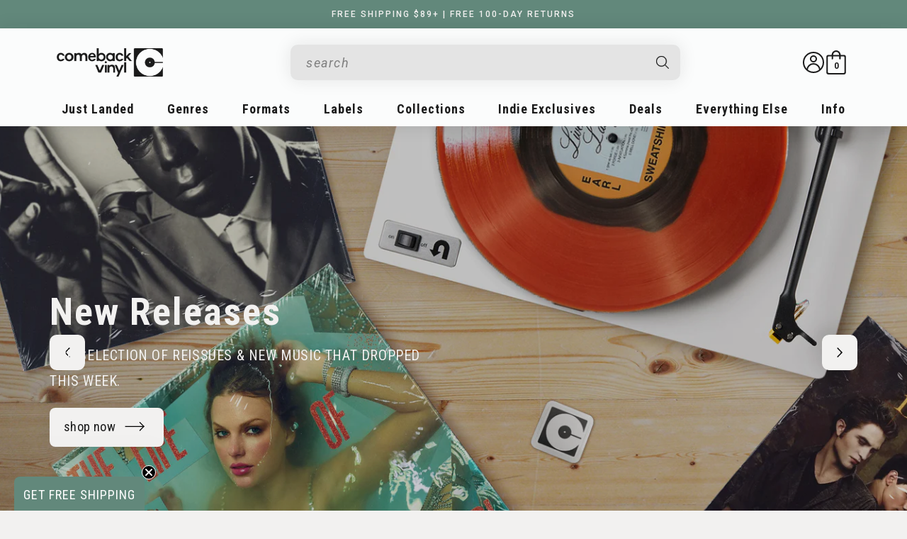

--- FILE ---
content_type: text/html; charset=utf-8
request_url: https://comebackvinyl.com/shop/?_price=0-19
body_size: 62000
content:
<!doctype html>
<html class="no-js" lang="en">
  <head>
<meta name="facebook-domain-verification" content="wh49b79s7w6xr7p4t6rgoa1kaqwtck" />
<link rel='preconnect dns-prefetch' href='https://api.config-security.com/' crossorigin />
<link rel='preconnect dns-prefetch' href='https://conf.config-security.com/' crossorigin />
<link rel='preconnect dns-prefetch' href='https://whale.camera/' crossorigin />

<script>
window['_fs_host'] = 'fullstory.com';
window['_fs_script'] = 'edge.fullstory.com/s/fs.js';
window['_fs_org'] = '1314PG';
window['_fs_namespace'] = 'FS';
!function(m,n,e,t,l,o,g,y){var s,f,a=function(h){
return!(h in m)||(m.console&&m.console.log&&m.console.log('FullStory namespace conflict. Please set window["_fs_namespace"].'),!1)}(e)
;function p(b){var h,d=[];function j(){h&&(d.forEach((function(b){var d;try{d=b[h[0]]&&b[h[0]](h[1])}catch(h){return void(b[3]&&b[3](h))}
d&&d.then?d.then(b[2],b[3]):b[2]&&b[2](d)})),d.length=0)}function r(b){return function(d){h||(h=[b,d],j())}}return b(r(0),r(1)),{
then:function(b,h){return p((function(r,i){d.push([b,h,r,i]),j()}))}}}a&&(g=m[e]=function(){var b=function(b,d,j,r){function i(i,c){
h(b,d,j,i,c,r)}r=r||2;var c,u=/Async$/;return u.test(b)?(b=b.replace(u,""),"function"==typeof Promise?new Promise(i):p(i)):h(b,d,j,c,c,r)}
;function h(h,d,j,r,i,c){return b._api?b._api(h,d,j,r,i,c):(b.q&&b.q.push([h,d,j,r,i,c]),null)}return b.q=[],b}(),y=function(b){function h(h){
"function"==typeof h[4]&&h[4](new Error(b))}var d=g.q;if(d){for(var j=0;j<d.length;j++)h(d[j]);d.length=0,d.push=h}},function(){
(o=n.createElement(t)).async=!0,o.crossOrigin="anonymous",o.src="https://"+l,o.onerror=function(){y("Error loading "+l)}
;var b=n.getElementsByTagName(t)[0];b&&b.parentNode?b.parentNode.insertBefore(o,b):n.head.appendChild(o)}(),function(){function b(){}
function h(b,h,d){g(b,h,d,1)}function d(b,d,j){h("setProperties",{type:b,properties:d},j)}function j(b,h){d("user",b,h)}function r(b,h,d){j({
uid:b},d),h&&j(h,d)}g.identify=r,g.setUserVars=j,g.identifyAccount=b,g.clearUserCookie=b,g.setVars=d,g.event=function(b,d,j){h("trackEvent",{
name:b,properties:d},j)},g.anonymize=function(){r(!1)},g.shutdown=function(){h("shutdown")},g.restart=function(){h("restart")},
g.log=function(b,d){h("log",{level:b,msg:d})},g.consent=function(b){h("setIdentity",{consent:!arguments.length||b})}}(),s="fetch",
f="XMLHttpRequest",g._w={},g._w[f]=m[f],g._w[s]=m[s],m[s]&&(m[s]=function(){return g._w[s].apply(this,arguments)}),g._v="2.0.0")
}(window,document,window._fs_namespace,"script",window._fs_script);
</script>
    
<script>
/* >> TriplePixel :: start*/
window.TriplePixelData={TripleName:"comebackvinyl.myshopify.com",ver:"2.11",plat:"SHOPIFY",isHeadless:false},function(W,H,A,L,E,_,B,N){function O(U,T,P,H,R){void 0===R&&(R=!1),H=new XMLHttpRequest,P?(H.open("POST",U,!0),H.setRequestHeader("Content-Type","application/json")):H.open("GET",U,!0),H.send(JSON.stringify(P||{})),H.onreadystatechange=function(){4===H.readyState&&200===H.status?(R=H.responseText,U.includes(".txt")?eval(R):P||(N[B]=R)):(299<H.status||H.status<200)&&T&&!R&&(R=!0,O(U,T-1,P))}}if(N=window,!N[H+"sn"]){N[H+"sn"]=1,L=function(){return Date.now().toString(36)+"_"+Math.random().toString(36)};try{A.setItem(H,1+(0|A.getItem(H)||0)),(E=JSON.parse(A.getItem(H+"U")||"[]")).push({u:location.href,r:document.referrer,t:Date.now(),id:L()}),A.setItem(H+"U",JSON.stringify(E))}catch(e){}var i,m,p;A.getItem('"!nC`')||(_=A,A=N,A[H]||(E=A[H]=function(t,e,a){return void 0===a&&(a=[]),"State"==t?E.s:(W=L(),(E._q=E._q||[]).push([W,t,e].concat(a)),W)},E.s="Installed",E._q=[],E.ch=W,B="configSecurityConfModel",N[B]=1,O("https://conf.config-security.com/model",5),i=L(),m=A[atob("c2NyZWVu")],_.setItem("di_pmt_wt",i),p={id:i,action:"profile",avatar:_.getItem("auth-security_rand_salt_"),time:m[atob("d2lkdGg=")]+":"+m[atob("aGVpZ2h0")],host:A.TriplePixelData.TripleName,plat:A.TriplePixelData.plat,url:window.location.href,ref:document.referrer,ver:A.TriplePixelData.ver},O("https://api.config-security.com/event",5,p),O("https://whale.camera/live/dot.txt",5)))}}("","TriplePixel",localStorage);
/* << TriplePixel :: end*/
</script>
<link rel='preconnect dns-prefetch' href='https://triplewhale-pixel.web.app/' crossorigin />

    <!-- Google Tag Manager -->
    <script>(function(w,d,s,l,i){w[l]=w[l]||[];w[l].push({'gtm.start':
    new Date().getTime(),event:'gtm.js'});var f=d.getElementsByTagName(s)[0],
    j=d.createElement(s),dl=l!='dataLayer'?'&l='+l:'';j.async=true;j.src=
    'https://www.googletagmanager.com/gtm.js?id='+i+dl;f.parentNode.insertBefore(j,f);
    })(window,document,'script','dataLayer','GTM-N6L5R5M');</script>
    <!-- End Google Tag Manager -->

    <meta charset="utf-8">
    <meta http-equiv="X-UA-Compatible" content="IE=edge">
    <meta name="viewport" content="width=device-width,initial-scale=1">
    <meta name="theme-color" content="">
    <link rel="canonical" href="https://comebackvinyl.com/">
    <link rel="preconnect" href="https://cdn.shopify.com" crossorigin><link rel="icon" type="image/png" href="//comebackvinyl.com/cdn/shop/files/CVLogo-final_a2402ce9-3bb8-4aa1-8005-173021d7b462.png?crop=center&height=32&v=1695922706&width=32"><link rel="preconnect" href="https://fonts.shopifycdn.com" crossorigin><title>
      Comeback Vinyl - A Modern Online Record Store
 &ndash; ComebackVinyl.com</title>

    
      <meta name="description" content="The best place to buy vinyl records online. Free shipping $89+ in premium packaging. Shop 10,000+ albums from an independent online record store. Free returns.">
    

    

<meta property="og:site_name" content="ComebackVinyl.com">
<meta property="og:url" content="https://comebackvinyl.com/">
<meta property="og:title" content="Comeback Vinyl - A Modern Online Record Store">
<meta property="og:type" content="website">
<meta property="og:description" content="The best place to buy vinyl records online. Free shipping $89+ in premium packaging. Shop 10,000+ albums from an independent online record store. Free returns."><meta property="og:image" content="http://comebackvinyl.com/cdn/shop/files/Horizontal.png?height=628&pad_color=fff&v=1666899829&width=1200">
  <meta property="og:image:secure_url" content="https://comebackvinyl.com/cdn/shop/files/Horizontal.png?height=628&pad_color=fff&v=1666899829&width=1200">
  <meta property="og:image:width" content="1200">
  <meta property="og:image:height" content="628"><meta name="twitter:card" content="summary_large_image">
<meta name="twitter:title" content="Comeback Vinyl - A Modern Online Record Store">
<meta name="twitter:description" content="The best place to buy vinyl records online. Free shipping $89+ in premium packaging. Shop 10,000+ albums from an independent online record store. Free returns.">

    <script src="https://ajax.googleapis.com/ajax/libs/jquery/3.6.3/jquery.min.js"></script>
    <script src="//comebackvinyl.com/cdn/shop/t/51/assets/swiper-bundle.min.js?v=52981786921048456041707765922" defer="defer"></script>
    <script src="https://unpkg.com/@popperjs/core@2/dist/umd/popper.min.js"></script>
    <script src="https://unpkg.com/tippy.js@6/dist/tippy-bundle.umd.js"></script>
    <script src="//comebackvinyl.com/cdn/shop/t/51/assets/owl.carousel.js?v=2425433492270458771700092934" defer="defer"></script>
    <script src="//comebackvinyl.com/cdn/shop/t/51/assets/global.js?v=109333389327362317451691684777" defer="defer"></script>
    <script>window.performance && window.performance.mark && window.performance.mark('shopify.content_for_header.start');</script><meta name="google-site-verification" content="eJzdrh7n4m2pq7BVJroFX26Gkhbg4zLxRRQS-CPKnFI">
<meta name="facebook-domain-verification" content="wh49b79s7w6xr7p4t6rgoa1kaqwtck">
<meta id="shopify-digital-wallet" name="shopify-digital-wallet" content="/65574666497/digital_wallets/dialog">
<meta name="shopify-checkout-api-token" content="9e82083a5f7ff5ba71ceea3397333798">
<meta id="in-context-paypal-metadata" data-shop-id="65574666497" data-venmo-supported="false" data-environment="production" data-locale="en_US" data-paypal-v4="true" data-currency="USD">
<script async="async" src="/checkouts/internal/preloads.js?locale=en-US"></script>
<link rel="preconnect" href="https://shop.app" crossorigin="anonymous">
<script async="async" src="https://shop.app/checkouts/internal/preloads.js?locale=en-US&shop_id=65574666497" crossorigin="anonymous"></script>
<script id="apple-pay-shop-capabilities" type="application/json">{"shopId":65574666497,"countryCode":"US","currencyCode":"USD","merchantCapabilities":["supports3DS"],"merchantId":"gid:\/\/shopify\/Shop\/65574666497","merchantName":"ComebackVinyl.com","requiredBillingContactFields":["postalAddress","email","phone"],"requiredShippingContactFields":["postalAddress","email","phone"],"shippingType":"shipping","supportedNetworks":["visa","masterCard","amex","discover","elo","jcb"],"total":{"type":"pending","label":"ComebackVinyl.com","amount":"1.00"},"shopifyPaymentsEnabled":true,"supportsSubscriptions":true}</script>
<script id="shopify-features" type="application/json">{"accessToken":"9e82083a5f7ff5ba71ceea3397333798","betas":["rich-media-storefront-analytics"],"domain":"comebackvinyl.com","predictiveSearch":true,"shopId":65574666497,"locale":"en"}</script>
<script>var Shopify = Shopify || {};
Shopify.shop = "comebackvinyl.myshopify.com";
Shopify.locale = "en";
Shopify.currency = {"active":"USD","rate":"1.0"};
Shopify.country = "US";
Shopify.theme = {"name":"webstore\/main ","id":136869773569,"schema_name":"Dawn","schema_version":"6.0.2","theme_store_id":null,"role":"main"};
Shopify.theme.handle = "null";
Shopify.theme.style = {"id":null,"handle":null};
Shopify.cdnHost = "comebackvinyl.com/cdn";
Shopify.routes = Shopify.routes || {};
Shopify.routes.root = "/";</script>
<script type="module">!function(o){(o.Shopify=o.Shopify||{}).modules=!0}(window);</script>
<script>!function(o){function n(){var o=[];function n(){o.push(Array.prototype.slice.apply(arguments))}return n.q=o,n}var t=o.Shopify=o.Shopify||{};t.loadFeatures=n(),t.autoloadFeatures=n()}(window);</script>
<script>
  window.ShopifyPay = window.ShopifyPay || {};
  window.ShopifyPay.apiHost = "shop.app\/pay";
  window.ShopifyPay.redirectState = null;
</script>
<script id="shop-js-analytics" type="application/json">{"pageType":"index"}</script>
<script defer="defer" async type="module" src="//comebackvinyl.com/cdn/shopifycloud/shop-js/modules/v2/client.init-shop-cart-sync_BdyHc3Nr.en.esm.js"></script>
<script defer="defer" async type="module" src="//comebackvinyl.com/cdn/shopifycloud/shop-js/modules/v2/chunk.common_Daul8nwZ.esm.js"></script>
<script type="module">
  await import("//comebackvinyl.com/cdn/shopifycloud/shop-js/modules/v2/client.init-shop-cart-sync_BdyHc3Nr.en.esm.js");
await import("//comebackvinyl.com/cdn/shopifycloud/shop-js/modules/v2/chunk.common_Daul8nwZ.esm.js");

  window.Shopify.SignInWithShop?.initShopCartSync?.({"fedCMEnabled":true,"windoidEnabled":true});

</script>
<script>
  window.Shopify = window.Shopify || {};
  if (!window.Shopify.featureAssets) window.Shopify.featureAssets = {};
  window.Shopify.featureAssets['shop-js'] = {"shop-cart-sync":["modules/v2/client.shop-cart-sync_QYOiDySF.en.esm.js","modules/v2/chunk.common_Daul8nwZ.esm.js"],"init-fed-cm":["modules/v2/client.init-fed-cm_DchLp9rc.en.esm.js","modules/v2/chunk.common_Daul8nwZ.esm.js"],"shop-button":["modules/v2/client.shop-button_OV7bAJc5.en.esm.js","modules/v2/chunk.common_Daul8nwZ.esm.js"],"init-windoid":["modules/v2/client.init-windoid_DwxFKQ8e.en.esm.js","modules/v2/chunk.common_Daul8nwZ.esm.js"],"shop-cash-offers":["modules/v2/client.shop-cash-offers_DWtL6Bq3.en.esm.js","modules/v2/chunk.common_Daul8nwZ.esm.js","modules/v2/chunk.modal_CQq8HTM6.esm.js"],"shop-toast-manager":["modules/v2/client.shop-toast-manager_CX9r1SjA.en.esm.js","modules/v2/chunk.common_Daul8nwZ.esm.js"],"init-shop-email-lookup-coordinator":["modules/v2/client.init-shop-email-lookup-coordinator_UhKnw74l.en.esm.js","modules/v2/chunk.common_Daul8nwZ.esm.js"],"pay-button":["modules/v2/client.pay-button_DzxNnLDY.en.esm.js","modules/v2/chunk.common_Daul8nwZ.esm.js"],"avatar":["modules/v2/client.avatar_BTnouDA3.en.esm.js"],"init-shop-cart-sync":["modules/v2/client.init-shop-cart-sync_BdyHc3Nr.en.esm.js","modules/v2/chunk.common_Daul8nwZ.esm.js"],"shop-login-button":["modules/v2/client.shop-login-button_D8B466_1.en.esm.js","modules/v2/chunk.common_Daul8nwZ.esm.js","modules/v2/chunk.modal_CQq8HTM6.esm.js"],"init-customer-accounts-sign-up":["modules/v2/client.init-customer-accounts-sign-up_C8fpPm4i.en.esm.js","modules/v2/client.shop-login-button_D8B466_1.en.esm.js","modules/v2/chunk.common_Daul8nwZ.esm.js","modules/v2/chunk.modal_CQq8HTM6.esm.js"],"init-shop-for-new-customer-accounts":["modules/v2/client.init-shop-for-new-customer-accounts_CVTO0Ztu.en.esm.js","modules/v2/client.shop-login-button_D8B466_1.en.esm.js","modules/v2/chunk.common_Daul8nwZ.esm.js","modules/v2/chunk.modal_CQq8HTM6.esm.js"],"init-customer-accounts":["modules/v2/client.init-customer-accounts_dRgKMfrE.en.esm.js","modules/v2/client.shop-login-button_D8B466_1.en.esm.js","modules/v2/chunk.common_Daul8nwZ.esm.js","modules/v2/chunk.modal_CQq8HTM6.esm.js"],"shop-follow-button":["modules/v2/client.shop-follow-button_CkZpjEct.en.esm.js","modules/v2/chunk.common_Daul8nwZ.esm.js","modules/v2/chunk.modal_CQq8HTM6.esm.js"],"lead-capture":["modules/v2/client.lead-capture_BntHBhfp.en.esm.js","modules/v2/chunk.common_Daul8nwZ.esm.js","modules/v2/chunk.modal_CQq8HTM6.esm.js"],"checkout-modal":["modules/v2/client.checkout-modal_CfxcYbTm.en.esm.js","modules/v2/chunk.common_Daul8nwZ.esm.js","modules/v2/chunk.modal_CQq8HTM6.esm.js"],"shop-login":["modules/v2/client.shop-login_Da4GZ2H6.en.esm.js","modules/v2/chunk.common_Daul8nwZ.esm.js","modules/v2/chunk.modal_CQq8HTM6.esm.js"],"payment-terms":["modules/v2/client.payment-terms_MV4M3zvL.en.esm.js","modules/v2/chunk.common_Daul8nwZ.esm.js","modules/v2/chunk.modal_CQq8HTM6.esm.js"]};
</script>
<script>(function() {
  var isLoaded = false;
  function asyncLoad() {
    if (isLoaded) return;
    isLoaded = true;
    var urls = ["\/\/cdn.shopify.com\/proxy\/84f015748fbd5d8059d4640996596ef4ba3755656be629cf49ac6dfbad181959\/app.bixgrow.com\/scripttag\/bixgrow-friend-reward-popup.js?shop=comebackvinyl.myshopify.com\u0026sp-cache-control=cHVibGljLCBtYXgtYWdlPTkwMA","https:\/\/meggnotec.ams3.digitaloceanspaces.com\/sfy\/assets\/kIcjJHDJruFIcpe\/js\/widget.js?shop=comebackvinyl.myshopify.com"];
    for (var i = 0; i < urls.length; i++) {
      var s = document.createElement('script');
      s.type = 'text/javascript';
      s.async = true;
      s.src = urls[i];
      var x = document.getElementsByTagName('script')[0];
      x.parentNode.insertBefore(s, x);
    }
  };
  if(window.attachEvent) {
    window.attachEvent('onload', asyncLoad);
  } else {
    window.addEventListener('load', asyncLoad, false);
  }
})();</script>
<script id="__st">var __st={"a":65574666497,"offset":-18000,"reqid":"79e96096-0bdd-4783-bdbd-c816e73eaf94-1768977007","pageurl":"comebackvinyl.com\/shop?_price=0-19","u":"a8177697f662","p":"home"};</script>
<script>window.ShopifyPaypalV4VisibilityTracking = true;</script>
<script id="captcha-bootstrap">!function(){'use strict';const t='contact',e='account',n='new_comment',o=[[t,t],['blogs',n],['comments',n],[t,'customer']],c=[[e,'customer_login'],[e,'guest_login'],[e,'recover_customer_password'],[e,'create_customer']],r=t=>t.map((([t,e])=>`form[action*='/${t}']:not([data-nocaptcha='true']) input[name='form_type'][value='${e}']`)).join(','),a=t=>()=>t?[...document.querySelectorAll(t)].map((t=>t.form)):[];function s(){const t=[...o],e=r(t);return a(e)}const i='password',u='form_key',d=['recaptcha-v3-token','g-recaptcha-response','h-captcha-response',i],f=()=>{try{return window.sessionStorage}catch{return}},m='__shopify_v',_=t=>t.elements[u];function p(t,e,n=!1){try{const o=window.sessionStorage,c=JSON.parse(o.getItem(e)),{data:r}=function(t){const{data:e,action:n}=t;return t[m]||n?{data:e,action:n}:{data:t,action:n}}(c);for(const[e,n]of Object.entries(r))t.elements[e]&&(t.elements[e].value=n);n&&o.removeItem(e)}catch(o){console.error('form repopulation failed',{error:o})}}const l='form_type',E='cptcha';function T(t){t.dataset[E]=!0}const w=window,h=w.document,L='Shopify',v='ce_forms',y='captcha';let A=!1;((t,e)=>{const n=(g='f06e6c50-85a8-45c8-87d0-21a2b65856fe',I='https://cdn.shopify.com/shopifycloud/storefront-forms-hcaptcha/ce_storefront_forms_captcha_hcaptcha.v1.5.2.iife.js',D={infoText:'Protected by hCaptcha',privacyText:'Privacy',termsText:'Terms'},(t,e,n)=>{const o=w[L][v],c=o.bindForm;if(c)return c(t,g,e,D).then(n);var r;o.q.push([[t,g,e,D],n]),r=I,A||(h.body.append(Object.assign(h.createElement('script'),{id:'captcha-provider',async:!0,src:r})),A=!0)});var g,I,D;w[L]=w[L]||{},w[L][v]=w[L][v]||{},w[L][v].q=[],w[L][y]=w[L][y]||{},w[L][y].protect=function(t,e){n(t,void 0,e),T(t)},Object.freeze(w[L][y]),function(t,e,n,w,h,L){const[v,y,A,g]=function(t,e,n){const i=e?o:[],u=t?c:[],d=[...i,...u],f=r(d),m=r(i),_=r(d.filter((([t,e])=>n.includes(e))));return[a(f),a(m),a(_),s()]}(w,h,L),I=t=>{const e=t.target;return e instanceof HTMLFormElement?e:e&&e.form},D=t=>v().includes(t);t.addEventListener('submit',(t=>{const e=I(t);if(!e)return;const n=D(e)&&!e.dataset.hcaptchaBound&&!e.dataset.recaptchaBound,o=_(e),c=g().includes(e)&&(!o||!o.value);(n||c)&&t.preventDefault(),c&&!n&&(function(t){try{if(!f())return;!function(t){const e=f();if(!e)return;const n=_(t);if(!n)return;const o=n.value;o&&e.removeItem(o)}(t);const e=Array.from(Array(32),(()=>Math.random().toString(36)[2])).join('');!function(t,e){_(t)||t.append(Object.assign(document.createElement('input'),{type:'hidden',name:u})),t.elements[u].value=e}(t,e),function(t,e){const n=f();if(!n)return;const o=[...t.querySelectorAll(`input[type='${i}']`)].map((({name:t})=>t)),c=[...d,...o],r={};for(const[a,s]of new FormData(t).entries())c.includes(a)||(r[a]=s);n.setItem(e,JSON.stringify({[m]:1,action:t.action,data:r}))}(t,e)}catch(e){console.error('failed to persist form',e)}}(e),e.submit())}));const S=(t,e)=>{t&&!t.dataset[E]&&(n(t,e.some((e=>e===t))),T(t))};for(const o of['focusin','change'])t.addEventListener(o,(t=>{const e=I(t);D(e)&&S(e,y())}));const B=e.get('form_key'),M=e.get(l),P=B&&M;t.addEventListener('DOMContentLoaded',(()=>{const t=y();if(P)for(const e of t)e.elements[l].value===M&&p(e,B);[...new Set([...A(),...v().filter((t=>'true'===t.dataset.shopifyCaptcha))])].forEach((e=>S(e,t)))}))}(h,new URLSearchParams(w.location.search),n,t,e,['guest_login'])})(!0,!0)}();</script>
<script integrity="sha256-4kQ18oKyAcykRKYeNunJcIwy7WH5gtpwJnB7kiuLZ1E=" data-source-attribution="shopify.loadfeatures" defer="defer" src="//comebackvinyl.com/cdn/shopifycloud/storefront/assets/storefront/load_feature-a0a9edcb.js" crossorigin="anonymous"></script>
<script crossorigin="anonymous" defer="defer" src="//comebackvinyl.com/cdn/shopifycloud/storefront/assets/shopify_pay/storefront-65b4c6d7.js?v=20250812"></script>
<script data-source-attribution="shopify.dynamic_checkout.dynamic.init">var Shopify=Shopify||{};Shopify.PaymentButton=Shopify.PaymentButton||{isStorefrontPortableWallets:!0,init:function(){window.Shopify.PaymentButton.init=function(){};var t=document.createElement("script");t.src="https://comebackvinyl.com/cdn/shopifycloud/portable-wallets/latest/portable-wallets.en.js",t.type="module",document.head.appendChild(t)}};
</script>
<script data-source-attribution="shopify.dynamic_checkout.buyer_consent">
  function portableWalletsHideBuyerConsent(e){var t=document.getElementById("shopify-buyer-consent"),n=document.getElementById("shopify-subscription-policy-button");t&&n&&(t.classList.add("hidden"),t.setAttribute("aria-hidden","true"),n.removeEventListener("click",e))}function portableWalletsShowBuyerConsent(e){var t=document.getElementById("shopify-buyer-consent"),n=document.getElementById("shopify-subscription-policy-button");t&&n&&(t.classList.remove("hidden"),t.removeAttribute("aria-hidden"),n.addEventListener("click",e))}window.Shopify?.PaymentButton&&(window.Shopify.PaymentButton.hideBuyerConsent=portableWalletsHideBuyerConsent,window.Shopify.PaymentButton.showBuyerConsent=portableWalletsShowBuyerConsent);
</script>
<script data-source-attribution="shopify.dynamic_checkout.cart.bootstrap">document.addEventListener("DOMContentLoaded",(function(){function t(){return document.querySelector("shopify-accelerated-checkout-cart, shopify-accelerated-checkout")}if(t())Shopify.PaymentButton.init();else{new MutationObserver((function(e,n){t()&&(Shopify.PaymentButton.init(),n.disconnect())})).observe(document.body,{childList:!0,subtree:!0})}}));
</script>
<link id="shopify-accelerated-checkout-styles" rel="stylesheet" media="screen" href="https://comebackvinyl.com/cdn/shopifycloud/portable-wallets/latest/accelerated-checkout-backwards-compat.css" crossorigin="anonymous">
<style id="shopify-accelerated-checkout-cart">
        #shopify-buyer-consent {
  margin-top: 1em;
  display: inline-block;
  width: 100%;
}

#shopify-buyer-consent.hidden {
  display: none;
}

#shopify-subscription-policy-button {
  background: none;
  border: none;
  padding: 0;
  text-decoration: underline;
  font-size: inherit;
  cursor: pointer;
}

#shopify-subscription-policy-button::before {
  box-shadow: none;
}

      </style>
<script id="sections-script" data-sections="header,footer" defer="defer" src="//comebackvinyl.com/cdn/shop/t/51/compiled_assets/scripts.js?v=23636"></script>
<script>window.performance && window.performance.mark && window.performance.mark('shopify.content_for_header.end');</script>


    <style data-shopify>
      @font-face {
  font-family: "Roboto Mono";
  font-weight: 400;
  font-style: normal;
  font-display: swap;
  src: url("//comebackvinyl.com/cdn/fonts/roboto_mono/robotomono_n4.9d1649e14a644ef48a2262609c784a79a5c2c87d.woff2") format("woff2"),
       url("//comebackvinyl.com/cdn/fonts/roboto_mono/robotomono_n4.1f5c294b54ad5b669e758778fae486a733405684.woff") format("woff");
}

      @font-face {
  font-family: "Roboto Mono";
  font-weight: 700;
  font-style: normal;
  font-display: swap;
  src: url("//comebackvinyl.com/cdn/fonts/roboto_mono/robotomono_n7.94ea13a641f607be3d334ec356dbe9710b93cb18.woff2") format("woff2"),
       url("//comebackvinyl.com/cdn/fonts/roboto_mono/robotomono_n7.4bd578ed36c8af9f034d1aa383e35172620e6500.woff") format("woff");
}

      @font-face {
  font-family: "Roboto Mono";
  font-weight: 400;
  font-style: italic;
  font-display: swap;
  src: url("//comebackvinyl.com/cdn/fonts/roboto_mono/robotomono_i4.a25644e8b45c7298fd88b9667c242570c38bd16b.woff2") format("woff2"),
       url("//comebackvinyl.com/cdn/fonts/roboto_mono/robotomono_i4.32d315c9534af1c57f14ef0f7fed2771f356b3d5.woff") format("woff");
}

      @font-face {
  font-family: "Roboto Mono";
  font-weight: 700;
  font-style: italic;
  font-display: swap;
  src: url("//comebackvinyl.com/cdn/fonts/roboto_mono/robotomono_i7.c7af3ae56ec5850cf036474739742dd23e5f17b8.woff2") format("woff2"),
       url("//comebackvinyl.com/cdn/fonts/roboto_mono/robotomono_i7.13669ac9ea460234c8180f48b23ac09ecd4fb4a3.woff") format("woff");
}

      @font-face {
  font-family: "Roboto Condensed";
  font-weight: 700;
  font-style: normal;
  font-display: swap;
  src: url("//comebackvinyl.com/cdn/fonts/roboto_condensed/robotocondensed_n7.0c73a613503672be244d2f29ab6ddd3fc3cc69ae.woff2") format("woff2"),
       url("//comebackvinyl.com/cdn/fonts/roboto_condensed/robotocondensed_n7.ef6ece86ba55f49c27c4904a493c283a40f3a66e.woff") format("woff");
}

      @font-face {
  font-family: "Roboto Condensed";
  font-weight: 400;
  font-style: normal;
  font-display: swap;
  src: url("//comebackvinyl.com/cdn/fonts/roboto_condensed/robotocondensed_n4.01812de96ca5a5e9d19bef3ca9cc80dd1bf6c8b8.woff2") format("woff2"),
       url("//comebackvinyl.com/cdn/fonts/roboto_condensed/robotocondensed_n4.3930e6ddba458dc3cb725a82a2668eac3c63c104.woff") format("woff");
}

      :root {
        --font-body-family: "Roboto Mono", monospace;
        --font-body-style: normal;
        --font-body-weight: 400;
        --font-body-weight-bold: 700;

        --font-body-2-family: 'Roboto', sans-serif;

        --font-heading-family: "Roboto Condensed", sans-serif;
        --font-heading-style: normal;
        --font-heading-weight: 700;

        --font-subtext-family: "Roboto Condensed", sans-serif;
        --font-subtext-style: normal;
        --font-subtext-weight: 400;

        --font-body-scale: 1.0;
        --font-body-2-scale: 1.0;
        --font-heading-scale: 1.0;
        --font-subtext-scale: 1.0;

        --color-base-text: 27, 27, 27;
        --color-shadow: 27, 27, 27;
        --color-base-background-1: 242, 241, 240;
        --color-base-background-2: 27, 27, 27;
        --color-base-solid-button-labels: 242, 241, 240;
        --color-base-outline-button-labels: 27, 27, 27;
        --color-base-accent-1: 251, 252, 252;
        --color-base-accent-2: 98, 136, 123;
        --payment-terms-background-color: #f2f1f0;

        --gradient-base-background-1: #f2f1f0;
        --gradient-base-background-2: #1b1b1b;
        --gradient-base-accent-1: #fbfcfc;
        --gradient-base-accent-2: #62887b;

        --media-padding: px;
        --media-border-opacity: 0.05;
        --media-border-width: 0px;
        --media-radius: 0px;
        --media-shadow-opacity: 0.0;
        --media-shadow-horizontal-offset: 0px;
        --media-shadow-vertical-offset: 4px;
        --media-shadow-blur-radius: 5px;
        --media-shadow-visible: 0;

        --page-width: 124rem;
        --page-width-margin: 0rem;

        --card-image-padding: 0.0rem;
        --card-corner-radius: 1.0rem;
        --card-text-alignment: left;
        --card-border-width: 0.0rem;
        --card-border-opacity: 0.1;
        --card-shadow-opacity: 0.0;
        --card-shadow-visible: 0;
        --card-shadow-horizontal-offset: 0.0rem;
        --card-shadow-vertical-offset: 0.4rem;
        --card-shadow-blur-radius: 0.5rem;

        --badge-corner-radius: 2.0rem;

        --popup-border-width: 1px;
        --popup-border-opacity: 0.1;
        --popup-corner-radius: 0px;
        --popup-shadow-opacity: 0.0;
        --popup-shadow-horizontal-offset: 0px;
        --popup-shadow-vertical-offset: 4px;
        --popup-shadow-blur-radius: 5px;

        --drawer-border-width: 1px;
        --drawer-border-opacity: 0.1;
        --drawer-shadow-opacity: 0.0;
        --drawer-shadow-horizontal-offset: 0px;
        --drawer-shadow-vertical-offset: 4px;
        --drawer-shadow-blur-radius: 5px;

        --spacing-sections-desktop: 0px;
        --spacing-sections-mobile: 0px;

        --grid-desktop-vertical-spacing: 36px;
        --grid-desktop-horizontal-spacing: 20px;
        --grid-mobile-vertical-spacing: 36px;
        --grid-mobile-horizontal-spacing: 20px;

        --text-boxes-border-opacity: 0.1;
        --text-boxes-border-width: 0px;
        --text-boxes-radius: 8px;
        --text-boxes-shadow-opacity: 0.0;
        --text-boxes-shadow-visible: 0;
        --text-boxes-shadow-horizontal-offset: 0px;
        --text-boxes-shadow-vertical-offset: 4px;
        --text-boxes-shadow-blur-radius: 5px;

        --buttons-radius: 8px;
        --buttons-radius-outset: 10px;
        --buttons-border-width: 2px;
        --buttons-border-opacity: 1.0;
        --buttons-shadow-opacity: 0.0;
        --buttons-shadow-visible: 0;
        --buttons-shadow-horizontal-offset: 0px;
        --buttons-shadow-vertical-offset: 4px;
        --buttons-shadow-blur-radius: 5px;
        --buttons-border-offset: 0.3px;

        --inputs-radius: 6px;
        --inputs-border-width: 2px;
        --inputs-border-opacity: 1.0;
        --inputs-shadow-opacity: 0.0;
        --inputs-shadow-horizontal-offset: 0px;
        --inputs-margin-offset: 0px;
        --inputs-shadow-vertical-offset: 4px;
        --inputs-shadow-blur-radius: 0px;
        --inputs-radius-outset: 8px;

        --variant-pills-radius: 40px;
        --variant-pills-border-width: 1px;
        --variant-pills-border-opacity: 0.55;
        --variant-pills-shadow-opacity: 0.0;
        --variant-pills-shadow-horizontal-offset: 0px;
        --variant-pills-shadow-vertical-offset: 4px;
        --variant-pills-shadow-blur-radius: 5px;
      }

      *,
      *::before,
      *::after {
        box-sizing: inherit;
      }

      html {
        box-sizing: border-box;
        font-size: calc(var(--font-body-scale) * 62.5%);
        height: 100%;
      }

      body {
        display: grid;
        grid-template-rows: auto auto 1fr auto;
        grid-template-columns: 100%;
        min-height: 100%;
        margin: 0;
        font-size: 1.5rem;
        letter-spacing: 0.02em;
        line-height: calc(1 + 0.8 / var(--font-body-scale));
        font-family: var(--font-body-family);
        font-style: var(--font-body-style);
        font-weight: var(--font-body-weight);
      }

      @media screen and (min-width: 750px) {
        body {
          font-size: 1.6rem;
        }
      }
      
      @media screen and (max-width: 750px) {
       body:not(.template-product) div#noty_layout__bottomRight {
    display: none;
}
      }
    </style>

    <link href="//comebackvinyl.com/cdn/shop/t/51/assets/base.css?v=72664906140557222121741202024" rel="stylesheet" type="text/css" media="all" />
    <link href="//comebackvinyl.com/cdn/shop/t/51/assets/swiper-bundle.min.css?v=34952760614920846881707765923" rel="stylesheet" type="text/css" media="all" />
    <link href="//comebackvinyl.com/cdn/shop/t/51/assets/custom.css?v=149081262968160094631708812585" rel="stylesheet" type="text/css" media="all" />
    <link href="//comebackvinyl.com/cdn/shop/t/51/assets/custom2.css?v=72675881665794507171707765922" rel="stylesheet" type="text/css" media="all" />
    <link href="//comebackvinyl.com/cdn/shop/t/51/assets/page.bixgrow-referral.css?v=123206050280013394621749157730" rel="stylesheet" type="text/css" media="all" />
<link rel="preload" as="font" href="//comebackvinyl.com/cdn/fonts/roboto_mono/robotomono_n4.9d1649e14a644ef48a2262609c784a79a5c2c87d.woff2" type="font/woff2" crossorigin><link rel="preload" as="font" href="//comebackvinyl.com/cdn/fonts/roboto_condensed/robotocondensed_n7.0c73a613503672be244d2f29ab6ddd3fc3cc69ae.woff2" type="font/woff2" crossorigin><link rel="stylesheet" href="//comebackvinyl.com/cdn/shop/t/51/assets/component-predictive-search.css?v=80880309573824006011707765922" media="print" onload="this.media='all'"><script>document.documentElement.className = document.documentElement.className.replace('no-js', 'js');
    if (Shopify.designMode) {
      document.documentElement.classList.add('shopify-design-mode');
    }
    </script>

    

  
 <!--begin-boost-pfs-filter-css-->
   <link rel="preload stylesheet" href="//comebackvinyl.com/cdn/shop/t/51/assets/boost-pfs-instant-search.css?v=152873403628032960551707765942" as="style"><link href="//comebackvinyl.com/cdn/shop/t/51/assets/boost-pfs-custom.css?v=139866499068350559521691684781" rel="stylesheet" type="text/css" media="all" />
<style data-id="boost-pfs-style">
    .boost-pfs-filter-option-title-text {color: rgba(var(--color-base-background-2));}

   .boost-pfs-filter-tree-v .boost-pfs-filter-option-title-text:before {border-top-color: rgba(var(--color-base-background-2));}
    .boost-pfs-filter-tree-v .boost-pfs-filter-option.boost-pfs-filter-option-collapsed .boost-pfs-filter-option-title-text:before {border-bottom-color: rgba(var(--color-base-background-2));}
    .boost-pfs-filter-tree-h .boost-pfs-filter-option-title-heading:before {border-right-color: rgba(var(--color-base-background-2));
        border-bottom-color: rgba(var(--color-base-background-2));}

    .boost-pfs-filter-refine-by .boost-pfs-filter-option-title h3 {color: rgba(var(--color-base-background-2));}

    .boost-pfs-filter-option-content .boost-pfs-filter-option-item-list .boost-pfs-filter-option-item button,
    .boost-pfs-filter-option-content .boost-pfs-filter-option-item-list .boost-pfs-filter-option-item .boost-pfs-filter-button,
    .boost-pfs-filter-option-range-amount input,
    .boost-pfs-filter-tree-v .boost-pfs-filter-refine-by .boost-pfs-filter-refine-by-items .refine-by-item,
    .boost-pfs-filter-refine-by-wrapper-v .boost-pfs-filter-refine-by .boost-pfs-filter-refine-by-items .refine-by-item,
    .boost-pfs-filter-refine-by .boost-pfs-filter-option-title,
    .boost-pfs-filter-refine-by .boost-pfs-filter-refine-by-items .refine-by-item>a,
    .boost-pfs-filter-refine-by>span,
    .boost-pfs-filter-clear,
    .boost-pfs-filter-clear-all{color: rgba(var(--color-base-background-2));}
    .boost-pfs-filter-tree-h .boost-pfs-filter-pc .boost-pfs-filter-refine-by-items .refine-by-item .boost-pfs-filter-clear .refine-by-type,
    .boost-pfs-filter-refine-by-wrapper-h .boost-pfs-filter-pc .boost-pfs-filter-refine-by-items .refine-by-item .boost-pfs-filter-clear .refine-by-type {color: rgba(var(--color-base-background-2));}

    .boost-pfs-filter-option-multi-level-collections .boost-pfs-filter-option-multi-level-list .boost-pfs-filter-option-item .boost-pfs-filter-button-arrow .boost-pfs-arrow:before,
    .boost-pfs-filter-option-multi-level-tag .boost-pfs-filter-option-multi-level-list .boost-pfs-filter-option-item .boost-pfs-filter-button-arrow .boost-pfs-arrow:before {border-right: 1px solid rgba(var(--color-base-background-2));
        border-bottom: 1px solid rgba(var(--color-base-background-2));}

    .boost-pfs-filter-refine-by-wrapper-v .boost-pfs-filter-refine-by .boost-pfs-filter-refine-by-items .refine-by-item .boost-pfs-filter-clear:after,
    .boost-pfs-filter-refine-by-wrapper-v .boost-pfs-filter-refine-by .boost-pfs-filter-refine-by-items .refine-by-item .boost-pfs-filter-clear:before,
    .boost-pfs-filter-tree-v .boost-pfs-filter-refine-by .boost-pfs-filter-refine-by-items .refine-by-item .boost-pfs-filter-clear:after,
    .boost-pfs-filter-tree-v .boost-pfs-filter-refine-by .boost-pfs-filter-refine-by-items .refine-by-item .boost-pfs-filter-clear:before,
    .boost-pfs-filter-refine-by-wrapper-h .boost-pfs-filter-pc .boost-pfs-filter-refine-by-items .refine-by-item .boost-pfs-filter-clear:after,
    .boost-pfs-filter-refine-by-wrapper-h .boost-pfs-filter-pc .boost-pfs-filter-refine-by-items .refine-by-item .boost-pfs-filter-clear:before,
    .boost-pfs-filter-tree-h .boost-pfs-filter-pc .boost-pfs-filter-refine-by-items .refine-by-item .boost-pfs-filter-clear:after,
    .boost-pfs-filter-tree-h .boost-pfs-filter-pc .boost-pfs-filter-refine-by-items .refine-by-item .boost-pfs-filter-clear:before {border-top-color: rgba(var(--color-base-background-2));}
    .boost-pfs-filter-option-range-slider .noUi-value-horizontal {color: rgba(var(--color-base-background-2));}

    .boost-pfs-filter-tree-mobile-button button,
    .boost-pfs-filter-top-sorting-mobile button {}
    .boost-pfs-filter-top-sorting-mobile button>span:after {}
  </style>

 <!--end-boost-pfs-filter-css-->
 
<!-- BEGIN app block: shopify://apps/klaviyo-email-marketing-sms/blocks/klaviyo-onsite-embed/2632fe16-c075-4321-a88b-50b567f42507 -->












  <script async src="https://static.klaviyo.com/onsite/js/VRGnQK/klaviyo.js?company_id=VRGnQK"></script>
  <script>!function(){if(!window.klaviyo){window._klOnsite=window._klOnsite||[];try{window.klaviyo=new Proxy({},{get:function(n,i){return"push"===i?function(){var n;(n=window._klOnsite).push.apply(n,arguments)}:function(){for(var n=arguments.length,o=new Array(n),w=0;w<n;w++)o[w]=arguments[w];var t="function"==typeof o[o.length-1]?o.pop():void 0,e=new Promise((function(n){window._klOnsite.push([i].concat(o,[function(i){t&&t(i),n(i)}]))}));return e}}})}catch(n){window.klaviyo=window.klaviyo||[],window.klaviyo.push=function(){var n;(n=window._klOnsite).push.apply(n,arguments)}}}}();</script>

  




  <script>
    window.klaviyoReviewsProductDesignMode = false
  </script>







<!-- END app block --><link href="https://monorail-edge.shopifysvc.com" rel="dns-prefetch">
<script>(function(){if ("sendBeacon" in navigator && "performance" in window) {try {var session_token_from_headers = performance.getEntriesByType('navigation')[0].serverTiming.find(x => x.name == '_s').description;} catch {var session_token_from_headers = undefined;}var session_cookie_matches = document.cookie.match(/_shopify_s=([^;]*)/);var session_token_from_cookie = session_cookie_matches && session_cookie_matches.length === 2 ? session_cookie_matches[1] : "";var session_token = session_token_from_headers || session_token_from_cookie || "";function handle_abandonment_event(e) {var entries = performance.getEntries().filter(function(entry) {return /monorail-edge.shopifysvc.com/.test(entry.name);});if (!window.abandonment_tracked && entries.length === 0) {window.abandonment_tracked = true;var currentMs = Date.now();var navigation_start = performance.timing.navigationStart;var payload = {shop_id: 65574666497,url: window.location.href,navigation_start,duration: currentMs - navigation_start,session_token,page_type: "index"};window.navigator.sendBeacon("https://monorail-edge.shopifysvc.com/v1/produce", JSON.stringify({schema_id: "online_store_buyer_site_abandonment/1.1",payload: payload,metadata: {event_created_at_ms: currentMs,event_sent_at_ms: currentMs}}));}}window.addEventListener('pagehide', handle_abandonment_event);}}());</script>
<script id="web-pixels-manager-setup">(function e(e,d,r,n,o){if(void 0===o&&(o={}),!Boolean(null===(a=null===(i=window.Shopify)||void 0===i?void 0:i.analytics)||void 0===a?void 0:a.replayQueue)){var i,a;window.Shopify=window.Shopify||{};var t=window.Shopify;t.analytics=t.analytics||{};var s=t.analytics;s.replayQueue=[],s.publish=function(e,d,r){return s.replayQueue.push([e,d,r]),!0};try{self.performance.mark("wpm:start")}catch(e){}var l=function(){var e={modern:/Edge?\/(1{2}[4-9]|1[2-9]\d|[2-9]\d{2}|\d{4,})\.\d+(\.\d+|)|Firefox\/(1{2}[4-9]|1[2-9]\d|[2-9]\d{2}|\d{4,})\.\d+(\.\d+|)|Chrom(ium|e)\/(9{2}|\d{3,})\.\d+(\.\d+|)|(Maci|X1{2}).+ Version\/(15\.\d+|(1[6-9]|[2-9]\d|\d{3,})\.\d+)([,.]\d+|)( \(\w+\)|)( Mobile\/\w+|) Safari\/|Chrome.+OPR\/(9{2}|\d{3,})\.\d+\.\d+|(CPU[ +]OS|iPhone[ +]OS|CPU[ +]iPhone|CPU IPhone OS|CPU iPad OS)[ +]+(15[._]\d+|(1[6-9]|[2-9]\d|\d{3,})[._]\d+)([._]\d+|)|Android:?[ /-](13[3-9]|1[4-9]\d|[2-9]\d{2}|\d{4,})(\.\d+|)(\.\d+|)|Android.+Firefox\/(13[5-9]|1[4-9]\d|[2-9]\d{2}|\d{4,})\.\d+(\.\d+|)|Android.+Chrom(ium|e)\/(13[3-9]|1[4-9]\d|[2-9]\d{2}|\d{4,})\.\d+(\.\d+|)|SamsungBrowser\/([2-9]\d|\d{3,})\.\d+/,legacy:/Edge?\/(1[6-9]|[2-9]\d|\d{3,})\.\d+(\.\d+|)|Firefox\/(5[4-9]|[6-9]\d|\d{3,})\.\d+(\.\d+|)|Chrom(ium|e)\/(5[1-9]|[6-9]\d|\d{3,})\.\d+(\.\d+|)([\d.]+$|.*Safari\/(?![\d.]+ Edge\/[\d.]+$))|(Maci|X1{2}).+ Version\/(10\.\d+|(1[1-9]|[2-9]\d|\d{3,})\.\d+)([,.]\d+|)( \(\w+\)|)( Mobile\/\w+|) Safari\/|Chrome.+OPR\/(3[89]|[4-9]\d|\d{3,})\.\d+\.\d+|(CPU[ +]OS|iPhone[ +]OS|CPU[ +]iPhone|CPU IPhone OS|CPU iPad OS)[ +]+(10[._]\d+|(1[1-9]|[2-9]\d|\d{3,})[._]\d+)([._]\d+|)|Android:?[ /-](13[3-9]|1[4-9]\d|[2-9]\d{2}|\d{4,})(\.\d+|)(\.\d+|)|Mobile Safari.+OPR\/([89]\d|\d{3,})\.\d+\.\d+|Android.+Firefox\/(13[5-9]|1[4-9]\d|[2-9]\d{2}|\d{4,})\.\d+(\.\d+|)|Android.+Chrom(ium|e)\/(13[3-9]|1[4-9]\d|[2-9]\d{2}|\d{4,})\.\d+(\.\d+|)|Android.+(UC? ?Browser|UCWEB|U3)[ /]?(15\.([5-9]|\d{2,})|(1[6-9]|[2-9]\d|\d{3,})\.\d+)\.\d+|SamsungBrowser\/(5\.\d+|([6-9]|\d{2,})\.\d+)|Android.+MQ{2}Browser\/(14(\.(9|\d{2,})|)|(1[5-9]|[2-9]\d|\d{3,})(\.\d+|))(\.\d+|)|K[Aa][Ii]OS\/(3\.\d+|([4-9]|\d{2,})\.\d+)(\.\d+|)/},d=e.modern,r=e.legacy,n=navigator.userAgent;return n.match(d)?"modern":n.match(r)?"legacy":"unknown"}(),u="modern"===l?"modern":"legacy",c=(null!=n?n:{modern:"",legacy:""})[u],f=function(e){return[e.baseUrl,"/wpm","/b",e.hashVersion,"modern"===e.buildTarget?"m":"l",".js"].join("")}({baseUrl:d,hashVersion:r,buildTarget:u}),m=function(e){var d=e.version,r=e.bundleTarget,n=e.surface,o=e.pageUrl,i=e.monorailEndpoint;return{emit:function(e){var a=e.status,t=e.errorMsg,s=(new Date).getTime(),l=JSON.stringify({metadata:{event_sent_at_ms:s},events:[{schema_id:"web_pixels_manager_load/3.1",payload:{version:d,bundle_target:r,page_url:o,status:a,surface:n,error_msg:t},metadata:{event_created_at_ms:s}}]});if(!i)return console&&console.warn&&console.warn("[Web Pixels Manager] No Monorail endpoint provided, skipping logging."),!1;try{return self.navigator.sendBeacon.bind(self.navigator)(i,l)}catch(e){}var u=new XMLHttpRequest;try{return u.open("POST",i,!0),u.setRequestHeader("Content-Type","text/plain"),u.send(l),!0}catch(e){return console&&console.warn&&console.warn("[Web Pixels Manager] Got an unhandled error while logging to Monorail."),!1}}}}({version:r,bundleTarget:l,surface:e.surface,pageUrl:self.location.href,monorailEndpoint:e.monorailEndpoint});try{o.browserTarget=l,function(e){var d=e.src,r=e.async,n=void 0===r||r,o=e.onload,i=e.onerror,a=e.sri,t=e.scriptDataAttributes,s=void 0===t?{}:t,l=document.createElement("script"),u=document.querySelector("head"),c=document.querySelector("body");if(l.async=n,l.src=d,a&&(l.integrity=a,l.crossOrigin="anonymous"),s)for(var f in s)if(Object.prototype.hasOwnProperty.call(s,f))try{l.dataset[f]=s[f]}catch(e){}if(o&&l.addEventListener("load",o),i&&l.addEventListener("error",i),u)u.appendChild(l);else{if(!c)throw new Error("Did not find a head or body element to append the script");c.appendChild(l)}}({src:f,async:!0,onload:function(){if(!function(){var e,d;return Boolean(null===(d=null===(e=window.Shopify)||void 0===e?void 0:e.analytics)||void 0===d?void 0:d.initialized)}()){var d=window.webPixelsManager.init(e)||void 0;if(d){var r=window.Shopify.analytics;r.replayQueue.forEach((function(e){var r=e[0],n=e[1],o=e[2];d.publishCustomEvent(r,n,o)})),r.replayQueue=[],r.publish=d.publishCustomEvent,r.visitor=d.visitor,r.initialized=!0}}},onerror:function(){return m.emit({status:"failed",errorMsg:"".concat(f," has failed to load")})},sri:function(e){var d=/^sha384-[A-Za-z0-9+/=]+$/;return"string"==typeof e&&d.test(e)}(c)?c:"",scriptDataAttributes:o}),m.emit({status:"loading"})}catch(e){m.emit({status:"failed",errorMsg:(null==e?void 0:e.message)||"Unknown error"})}}})({shopId: 65574666497,storefrontBaseUrl: "https://comebackvinyl.com",extensionsBaseUrl: "https://extensions.shopifycdn.com/cdn/shopifycloud/web-pixels-manager",monorailEndpoint: "https://monorail-edge.shopifysvc.com/unstable/produce_batch",surface: "storefront-renderer",enabledBetaFlags: ["2dca8a86"],webPixelsConfigList: [{"id":"951550209","configuration":"{\"shopId\":\"comebackvinyl.myshopify.com\"}","eventPayloadVersion":"v1","runtimeContext":"STRICT","scriptVersion":"674c31de9c131805829c42a983792da6","type":"APP","apiClientId":2753413,"privacyPurposes":["ANALYTICS","MARKETING","SALE_OF_DATA"],"dataSharingAdjustments":{"protectedCustomerApprovalScopes":["read_customer_address","read_customer_email","read_customer_name","read_customer_personal_data","read_customer_phone"]}},{"id":"732004609","configuration":"{\"accountID\":\"VRGnQK\",\"webPixelConfig\":\"eyJlbmFibGVBZGRlZFRvQ2FydEV2ZW50cyI6IHRydWV9\"}","eventPayloadVersion":"v1","runtimeContext":"STRICT","scriptVersion":"524f6c1ee37bacdca7657a665bdca589","type":"APP","apiClientId":123074,"privacyPurposes":["ANALYTICS","MARKETING"],"dataSharingAdjustments":{"protectedCustomerApprovalScopes":["read_customer_address","read_customer_email","read_customer_name","read_customer_personal_data","read_customer_phone"]}},{"id":"545456385","configuration":"{\"swymApiEndpoint\":\"https:\/\/swymstore-v3free-01.swymrelay.com\",\"swymTier\":\"v3free-01\"}","eventPayloadVersion":"v1","runtimeContext":"STRICT","scriptVersion":"5b6f6917e306bc7f24523662663331c0","type":"APP","apiClientId":1350849,"privacyPurposes":["ANALYTICS","MARKETING","PREFERENCES"],"dataSharingAdjustments":{"protectedCustomerApprovalScopes":["read_customer_email","read_customer_name","read_customer_personal_data","read_customer_phone"]}},{"id":"482705665","configuration":"{\"config\":\"{\\\"google_tag_ids\\\":[\\\"G-FPM44DYJC8\\\",\\\"GT-W62HVRQ\\\"],\\\"target_country\\\":\\\"US\\\",\\\"gtag_events\\\":[{\\\"type\\\":\\\"search\\\",\\\"action_label\\\":\\\"G-FPM44DYJC8\\\"},{\\\"type\\\":\\\"begin_checkout\\\",\\\"action_label\\\":\\\"G-FPM44DYJC8\\\"},{\\\"type\\\":\\\"view_item\\\",\\\"action_label\\\":[\\\"G-FPM44DYJC8\\\",\\\"MC-43NHRKC37P\\\"]},{\\\"type\\\":\\\"purchase\\\",\\\"action_label\\\":[\\\"G-FPM44DYJC8\\\",\\\"MC-43NHRKC37P\\\"]},{\\\"type\\\":\\\"page_view\\\",\\\"action_label\\\":[\\\"G-FPM44DYJC8\\\",\\\"MC-43NHRKC37P\\\"]},{\\\"type\\\":\\\"add_payment_info\\\",\\\"action_label\\\":\\\"G-FPM44DYJC8\\\"},{\\\"type\\\":\\\"add_to_cart\\\",\\\"action_label\\\":\\\"G-FPM44DYJC8\\\"}],\\\"enable_monitoring_mode\\\":false}\"}","eventPayloadVersion":"v1","runtimeContext":"OPEN","scriptVersion":"b2a88bafab3e21179ed38636efcd8a93","type":"APP","apiClientId":1780363,"privacyPurposes":[],"dataSharingAdjustments":{"protectedCustomerApprovalScopes":["read_customer_address","read_customer_email","read_customer_name","read_customer_personal_data","read_customer_phone"]}},{"id":"143524097","configuration":"{\"shopId\":\"11845\"}","eventPayloadVersion":"v1","runtimeContext":"STRICT","scriptVersion":"e46595b10fdc5e1674d5c89a8c843bb3","type":"APP","apiClientId":5443297,"privacyPurposes":["ANALYTICS","MARKETING","SALE_OF_DATA"],"dataSharingAdjustments":{"protectedCustomerApprovalScopes":["read_customer_address","read_customer_email","read_customer_name","read_customer_personal_data","read_customer_phone"]}},{"id":"129827073","configuration":"{\"pixel_id\":\"908239853819160\",\"pixel_type\":\"facebook_pixel\",\"metaapp_system_user_token\":\"-\"}","eventPayloadVersion":"v1","runtimeContext":"OPEN","scriptVersion":"ca16bc87fe92b6042fbaa3acc2fbdaa6","type":"APP","apiClientId":2329312,"privacyPurposes":["ANALYTICS","MARKETING","SALE_OF_DATA"],"dataSharingAdjustments":{"protectedCustomerApprovalScopes":["read_customer_address","read_customer_email","read_customer_name","read_customer_personal_data","read_customer_phone"]}},{"id":"16711937","configuration":"{\"myshopifyDomain\":\"comebackvinyl.myshopify.com\"}","eventPayloadVersion":"v1","runtimeContext":"STRICT","scriptVersion":"23b97d18e2aa74363140dc29c9284e87","type":"APP","apiClientId":2775569,"privacyPurposes":["ANALYTICS","MARKETING","SALE_OF_DATA"],"dataSharingAdjustments":{"protectedCustomerApprovalScopes":["read_customer_address","read_customer_email","read_customer_name","read_customer_phone","read_customer_personal_data"]}},{"id":"shopify-app-pixel","configuration":"{}","eventPayloadVersion":"v1","runtimeContext":"STRICT","scriptVersion":"0450","apiClientId":"shopify-pixel","type":"APP","privacyPurposes":["ANALYTICS","MARKETING"]},{"id":"shopify-custom-pixel","eventPayloadVersion":"v1","runtimeContext":"LAX","scriptVersion":"0450","apiClientId":"shopify-pixel","type":"CUSTOM","privacyPurposes":["ANALYTICS","MARKETING"]}],isMerchantRequest: false,initData: {"shop":{"name":"ComebackVinyl.com","paymentSettings":{"currencyCode":"USD"},"myshopifyDomain":"comebackvinyl.myshopify.com","countryCode":"US","storefrontUrl":"https:\/\/comebackvinyl.com"},"customer":null,"cart":null,"checkout":null,"productVariants":[],"purchasingCompany":null},},"https://comebackvinyl.com/cdn","fcfee988w5aeb613cpc8e4bc33m6693e112",{"modern":"","legacy":""},{"shopId":"65574666497","storefrontBaseUrl":"https:\/\/comebackvinyl.com","extensionBaseUrl":"https:\/\/extensions.shopifycdn.com\/cdn\/shopifycloud\/web-pixels-manager","surface":"storefront-renderer","enabledBetaFlags":"[\"2dca8a86\"]","isMerchantRequest":"false","hashVersion":"fcfee988w5aeb613cpc8e4bc33m6693e112","publish":"custom","events":"[[\"page_viewed\",{}]]"});</script><script>
  window.ShopifyAnalytics = window.ShopifyAnalytics || {};
  window.ShopifyAnalytics.meta = window.ShopifyAnalytics.meta || {};
  window.ShopifyAnalytics.meta.currency = 'USD';
  var meta = {"page":{"pageType":"home","requestId":"79e96096-0bdd-4783-bdbd-c816e73eaf94-1768977007"}};
  for (var attr in meta) {
    window.ShopifyAnalytics.meta[attr] = meta[attr];
  }
</script>
<script class="analytics">
  (function () {
    var customDocumentWrite = function(content) {
      var jquery = null;

      if (window.jQuery) {
        jquery = window.jQuery;
      } else if (window.Checkout && window.Checkout.$) {
        jquery = window.Checkout.$;
      }

      if (jquery) {
        jquery('body').append(content);
      }
    };

    var hasLoggedConversion = function(token) {
      if (token) {
        return document.cookie.indexOf('loggedConversion=' + token) !== -1;
      }
      return false;
    }

    var setCookieIfConversion = function(token) {
      if (token) {
        var twoMonthsFromNow = new Date(Date.now());
        twoMonthsFromNow.setMonth(twoMonthsFromNow.getMonth() + 2);

        document.cookie = 'loggedConversion=' + token + '; expires=' + twoMonthsFromNow;
      }
    }

    var trekkie = window.ShopifyAnalytics.lib = window.trekkie = window.trekkie || [];
    if (trekkie.integrations) {
      return;
    }
    trekkie.methods = [
      'identify',
      'page',
      'ready',
      'track',
      'trackForm',
      'trackLink'
    ];
    trekkie.factory = function(method) {
      return function() {
        var args = Array.prototype.slice.call(arguments);
        args.unshift(method);
        trekkie.push(args);
        return trekkie;
      };
    };
    for (var i = 0; i < trekkie.methods.length; i++) {
      var key = trekkie.methods[i];
      trekkie[key] = trekkie.factory(key);
    }
    trekkie.load = function(config) {
      trekkie.config = config || {};
      trekkie.config.initialDocumentCookie = document.cookie;
      var first = document.getElementsByTagName('script')[0];
      var script = document.createElement('script');
      script.type = 'text/javascript';
      script.onerror = function(e) {
        var scriptFallback = document.createElement('script');
        scriptFallback.type = 'text/javascript';
        scriptFallback.onerror = function(error) {
                var Monorail = {
      produce: function produce(monorailDomain, schemaId, payload) {
        var currentMs = new Date().getTime();
        var event = {
          schema_id: schemaId,
          payload: payload,
          metadata: {
            event_created_at_ms: currentMs,
            event_sent_at_ms: currentMs
          }
        };
        return Monorail.sendRequest("https://" + monorailDomain + "/v1/produce", JSON.stringify(event));
      },
      sendRequest: function sendRequest(endpointUrl, payload) {
        // Try the sendBeacon API
        if (window && window.navigator && typeof window.navigator.sendBeacon === 'function' && typeof window.Blob === 'function' && !Monorail.isIos12()) {
          var blobData = new window.Blob([payload], {
            type: 'text/plain'
          });

          if (window.navigator.sendBeacon(endpointUrl, blobData)) {
            return true;
          } // sendBeacon was not successful

        } // XHR beacon

        var xhr = new XMLHttpRequest();

        try {
          xhr.open('POST', endpointUrl);
          xhr.setRequestHeader('Content-Type', 'text/plain');
          xhr.send(payload);
        } catch (e) {
          console.log(e);
        }

        return false;
      },
      isIos12: function isIos12() {
        return window.navigator.userAgent.lastIndexOf('iPhone; CPU iPhone OS 12_') !== -1 || window.navigator.userAgent.lastIndexOf('iPad; CPU OS 12_') !== -1;
      }
    };
    Monorail.produce('monorail-edge.shopifysvc.com',
      'trekkie_storefront_load_errors/1.1',
      {shop_id: 65574666497,
      theme_id: 136869773569,
      app_name: "storefront",
      context_url: window.location.href,
      source_url: "//comebackvinyl.com/cdn/s/trekkie.storefront.cd680fe47e6c39ca5d5df5f0a32d569bc48c0f27.min.js"});

        };
        scriptFallback.async = true;
        scriptFallback.src = '//comebackvinyl.com/cdn/s/trekkie.storefront.cd680fe47e6c39ca5d5df5f0a32d569bc48c0f27.min.js';
        first.parentNode.insertBefore(scriptFallback, first);
      };
      script.async = true;
      script.src = '//comebackvinyl.com/cdn/s/trekkie.storefront.cd680fe47e6c39ca5d5df5f0a32d569bc48c0f27.min.js';
      first.parentNode.insertBefore(script, first);
    };
    trekkie.load(
      {"Trekkie":{"appName":"storefront","development":false,"defaultAttributes":{"shopId":65574666497,"isMerchantRequest":null,"themeId":136869773569,"themeCityHash":"15292602564038502981","contentLanguage":"en","currency":"USD","eventMetadataId":"77997074-84b2-4eee-a926-b672ad74a67e"},"isServerSideCookieWritingEnabled":true,"monorailRegion":"shop_domain","enabledBetaFlags":["65f19447"]},"Session Attribution":{},"S2S":{"facebookCapiEnabled":true,"source":"trekkie-storefront-renderer","apiClientId":580111}}
    );

    var loaded = false;
    trekkie.ready(function() {
      if (loaded) return;
      loaded = true;

      window.ShopifyAnalytics.lib = window.trekkie;

      var originalDocumentWrite = document.write;
      document.write = customDocumentWrite;
      try { window.ShopifyAnalytics.merchantGoogleAnalytics.call(this); } catch(error) {};
      document.write = originalDocumentWrite;

      window.ShopifyAnalytics.lib.page(null,{"pageType":"home","requestId":"79e96096-0bdd-4783-bdbd-c816e73eaf94-1768977007","shopifyEmitted":true});

      var match = window.location.pathname.match(/checkouts\/(.+)\/(thank_you|post_purchase)/)
      var token = match? match[1]: undefined;
      if (!hasLoggedConversion(token)) {
        setCookieIfConversion(token);
        
      }
    });


        var eventsListenerScript = document.createElement('script');
        eventsListenerScript.async = true;
        eventsListenerScript.src = "//comebackvinyl.com/cdn/shopifycloud/storefront/assets/shop_events_listener-3da45d37.js";
        document.getElementsByTagName('head')[0].appendChild(eventsListenerScript);

})();</script>
<script
  defer
  src="https://comebackvinyl.com/cdn/shopifycloud/perf-kit/shopify-perf-kit-3.0.4.min.js"
  data-application="storefront-renderer"
  data-shop-id="65574666497"
  data-render-region="gcp-us-central1"
  data-page-type="index"
  data-theme-instance-id="136869773569"
  data-theme-name="Dawn"
  data-theme-version="6.0.2"
  data-monorail-region="shop_domain"
  data-resource-timing-sampling-rate="10"
  data-shs="true"
  data-shs-beacon="true"
  data-shs-export-with-fetch="true"
  data-shs-logs-sample-rate="1"
  data-shs-beacon-endpoint="https://comebackvinyl.com/api/collect"
></script>
</head>

  <body class="gradient
     template-index 
    ">

    <!-- Google Tag Manager (noscript) -->
    <noscript><iframe src="https://www.googletagmanager.com/ns.html?id=GTM-N6L5R5M" height="0" width="0" style="display:none;visibility:hidden"></iframe></noscript>
    <!-- End Google Tag Manager (noscript) -->

    <a class="skip-to-content-link button visually-hidden" href="#MainContent">
      Skip to content
    </a>

<script src="//comebackvinyl.com/cdn/shop/t/51/assets/cart.js?v=97299462713504125721691684776" defer="defer"></script>

<style>
  .drawer {
    visibility: hidden;
  }
</style>

<cart-drawer class="drawer is-empty">
  <div id="CartDrawer" class="cart-drawer">
    <div id="CartDrawer-Overlay"class="cart-drawer__overlay"></div>
    <div class="notice-wrap h3">
      <div class="notice-error"> <svg width="14" height="14" viewBox="0 0 14 14" fill="none" class="icon icon-close">
  <path d="M0.293723 0.293723C0.386594 0.200617 0.496921 0.126747 0.618385 0.076345C0.739849 0.0259431 0.870063 0 1.00157 0C1.13307 0 1.26329 0.0259431 1.38475 0.076345C1.50622 0.126747 1.61654 0.200617 1.70941 0.293723L7.00026 5.58657L12.2911 0.293723C12.3841 0.200767 12.4944 0.127031 12.6159 0.0767236C12.7373 0.0264163 12.8675 0.000523453 12.999 0.000523453C13.1304 0.000523453 13.2606 0.0264163 13.382 0.0767236C13.5035 0.127031 13.6138 0.200767 13.7068 0.293723C13.7998 0.386679 13.8735 0.497033 13.9238 0.618485C13.9741 0.739938 14 0.87011 14 1.00157C14 1.13303 13.9741 1.2632 13.9238 1.38465C13.8735 1.50611 13.7998 1.61646 13.7068 1.70941L8.41395 7.00026L13.7068 12.2911C13.7998 12.3841 13.8735 12.4944 13.9238 12.6159C13.9741 12.7373 14 12.8675 14 12.999C14 13.1304 13.9741 13.2606 13.9238 13.382C13.8735 13.5035 13.7998 13.6138 13.7068 13.7068C13.6138 13.7998 13.5035 13.8735 13.382 13.9238C13.2606 13.9741 13.1304 14 12.999 14C12.8675 14 12.7373 13.9741 12.6159 13.9238C12.4944 13.8735 12.3841 13.7998 12.2911 13.7068L7.00026 8.41395L1.70941 13.7068C1.61646 13.7998 1.50611 13.8735 1.38465 13.9238C1.2632 13.9741 1.13303 14 1.00157 14C0.87011 14 0.739938 13.9741 0.618485 13.9238C0.497033 13.8735 0.386679 13.7998 0.293723 13.7068C0.200767 13.6138 0.127031 13.5035 0.0767236 13.382C0.0264163 13.2606 0.000523453 13.1304 0.000523453 12.999C0.000523453 12.8675 0.0264163 12.7373 0.0767236 12.6159C0.127031 12.4944 0.200767 12.3841 0.293723 12.2911L5.58657 7.00026L0.293723 1.70941C0.200617 1.61654 0.126747 1.50622 0.076345 1.38475C0.0259431 1.26329 0 1.13307 0 1.00157C0 0.870063 0.0259431 0.739849 0.076345 0.618385C0.126747 0.496921 0.200617 0.386594 0.293723 0.293723Z" fill="#000"/>
</svg>
   You can't add more than <span id="item-purchase-limit"></span> <span id="item-title"></span> to the bag.</div>
      <div class="notice-success"> <svg width="21" height="16" viewBox="0 0 21 16" fill="none" xmlns="http://www.w3.org/2000/svg">
  <path d="M19.3368 0.221619C19.1499 0.123292 18.941 0.0557761 18.7219 0.0229293C18.5029 -0.00991761 18.278 -0.00745201 18.0601 0.0301852C17.8422 0.0678223 17.6356 0.139894 17.4521 0.242282C17.2685 0.34467 17.1117 0.475369 16.9905 0.626912L7.48417 12.5065L2.84807 9.03124C2.6845 8.90862 2.49274 8.81333 2.28375 8.7508C2.07476 8.68826 1.85262 8.65972 1.63001 8.66678C1.18045 8.68106 0.756287 8.83953 0.450844 9.10734C0.145401 9.37516 -0.0163045 9.73037 0.00130062 10.0948C0.0189057 10.4593 0.214379 10.8032 0.544719 11.0508L6.63193 15.6136C6.63193 15.6136 6.80668 15.7355 6.88755 15.7782C7.07444 15.8766 7.28342 15.9441 7.50254 15.977C7.72167 16.0099 7.94664 16.0075 8.16459 15.9698C8.38255 15.9322 8.58922 15.8601 8.77279 15.7577C8.95636 15.6552 9.11323 15.5245 9.23444 15.3729L19.8367 2.12384C19.958 1.97234 20.0413 1.80295 20.0818 1.62534C20.1223 1.44774 20.1193 1.26541 20.0729 1.08876C20.0264 0.912116 19.9375 0.744614 19.8112 0.595827C19.685 0.44704 19.5237 0.319882 19.3368 0.221619Z" fill="white"/>
</svg>
 Item added to bag</div>
      <div class="notice-remove"> <svg width="21" height="16" viewBox="0 0 21 16" fill="none" xmlns="http://www.w3.org/2000/svg">
  <path d="M19.3368 0.221619C19.1499 0.123292 18.941 0.0557761 18.7219 0.0229293C18.5029 -0.00991761 18.278 -0.00745201 18.0601 0.0301852C17.8422 0.0678223 17.6356 0.139894 17.4521 0.242282C17.2685 0.34467 17.1117 0.475369 16.9905 0.626912L7.48417 12.5065L2.84807 9.03124C2.6845 8.90862 2.49274 8.81333 2.28375 8.7508C2.07476 8.68826 1.85262 8.65972 1.63001 8.66678C1.18045 8.68106 0.756287 8.83953 0.450844 9.10734C0.145401 9.37516 -0.0163045 9.73037 0.00130062 10.0948C0.0189057 10.4593 0.214379 10.8032 0.544719 11.0508L6.63193 15.6136C6.63193 15.6136 6.80668 15.7355 6.88755 15.7782C7.07444 15.8766 7.28342 15.9441 7.50254 15.977C7.72167 16.0099 7.94664 16.0075 8.16459 15.9698C8.38255 15.9322 8.58922 15.8601 8.77279 15.7577C8.95636 15.6552 9.11323 15.5245 9.23444 15.3729L19.8367 2.12384C19.958 1.97234 20.0413 1.80295 20.0818 1.62534C20.1223 1.44774 20.1193 1.26541 20.0729 1.08876C20.0264 0.912116 19.9375 0.744614 19.8112 0.595827C19.685 0.44704 19.5237 0.319882 19.3368 0.221619Z" fill="white"/>
</svg>
 Item removed <span class="undo-item">Undo?</span></div>
    </div>
    <div class="drawer__inner" role="dialog" aria-modal="true" aria-label="Your bag" tabindex="-1">
      <div class="drawer__header">
        <h2 class="drawer__heading">Your bag</h2>
        <button class="drawer__close" type="button" onclick="this.closest('cart-drawer').close()" 
          aria-label="Close"><svg xmlns="http://www.w3.org/2000/svg" width="24" height="24" class="icon icon-arrow" viewBox="0 0 24 24">
  <polygon points="11.293 4.707 17.586 11 4 11 4 13 17.586 13 11.293 19.293 12.707 20.707 21.414 12 12.707 3.293 11.293 4.707"/>
</svg>
</button>
      </div>
      
<div class="drawer__inner-empty">
          <div class="cart-drawer__warnings center">
            <div class="cart-drawer__empty-content">
              <p class="cart__empty-text text-subheading">Your bag is empty.</p>
              <a href="/" class="link full-unstyled-link text-subheading">
                return to shop
              </a>
            </div>
          </div>
        </div><cart-drawer-items class=" is-empty">
        <form action="/cart" id="CartDrawer-Form" class="cart__contents cart-drawer__form" method="post">
          <div id="CartDrawer-CartItems" class="drawer__contents js-contents"><p id="CartDrawer-LiveRegionText" class="visually-hidden" role="status"></p>
            <p id="CartDrawer-LineItemStatus" class="visually-hidden" aria-hidden="true" role="status">Loading...</p>
          </div>
          <div id="CartDrawer-CartErrors" role="alert"></div>
        </form>
      </cart-drawer-items>
      <div class="drawer__footer"><!-- Start blocks-->
        <!-- Subtotals-->

        <div class="cart-drawer__footer" >
          <div class="totals" role="status">
            <h2 class="totals__subtotal">Subtotal</h2>
            <p class="totals__subtotal-value text-heading">  <span class="currentcy-symbol">$</span>0.00</p>
          </div>

          <div></div>
        </div>

        <!-- CTAs -->

        <div class="cart__ctas" >
          <noscript>
            <button type="submit" class="cart__update-button button button--secondary" form="CartDrawer-Form">
              Update
            </button>
          </noscript>
          <a href="/cart" class="button button--primary cart__view-cart-button">
            View bag
          </a>
          <button type="submit" id="CartDrawer-Checkout" class="cart__checkout-button button button--secondary" name="checkout" form="CartDrawer-Form" disabled>
            Checkout
          </button><div class="dynamic-checkout__content" id="dynamic-checkout-cart" data-shopify="dynamic-checkout-cart"> <shopify-accelerated-checkout-cart wallet-configs="[{&quot;supports_subs&quot;:true,&quot;supports_def_opts&quot;:false,&quot;name&quot;:&quot;shop_pay&quot;,&quot;wallet_params&quot;:{&quot;shopId&quot;:65574666497,&quot;merchantName&quot;:&quot;ComebackVinyl.com&quot;,&quot;personalized&quot;:true}},{&quot;supports_subs&quot;:true,&quot;supports_def_opts&quot;:false,&quot;name&quot;:&quot;paypal&quot;,&quot;wallet_params&quot;:{&quot;shopId&quot;:65574666497,&quot;countryCode&quot;:&quot;US&quot;,&quot;merchantName&quot;:&quot;ComebackVinyl.com&quot;,&quot;phoneRequired&quot;:true,&quot;companyRequired&quot;:false,&quot;shippingType&quot;:&quot;shipping&quot;,&quot;shopifyPaymentsEnabled&quot;:true,&quot;hasManagedSellingPlanState&quot;:false,&quot;requiresBillingAgreement&quot;:false,&quot;merchantId&quot;:&quot;K7CWA8Q677EL8&quot;,&quot;sdkUrl&quot;:&quot;https://www.paypal.com/sdk/js?components=buttons\u0026commit=false\u0026currency=USD\u0026locale=en_US\u0026client-id=AbasDhzlU0HbpiStJiN1KRJ_cNJJ7xYBip7JJoMO0GQpLi8ePNgdbLXkC7_KMeyTg8tnAKW4WKrh9qmf\u0026merchant-id=K7CWA8Q677EL8\u0026intent=authorize&quot;}}]" access-token="9e82083a5f7ff5ba71ceea3397333798" buyer-country="US" buyer-locale="en" buyer-currency="USD" shop-id="65574666497" cart-id="c7264ba63b9f2376d85ba4845c0dd7df" enabled-flags="[&quot;ae0f5bf6&quot;]" > <div class="wallet-button-wrapper"> <ul class='wallet-cart-grid wallet-cart-grid--skeleton' role="list" data-shopify-buttoncontainer="true"> <li data-testid='grid-cell' class='wallet-cart-button-container'><div class='wallet-cart-button wallet-cart-button__skeleton' role='button' disabled aria-hidden='true'>&nbsp</div></li><li data-testid='grid-cell' class='wallet-cart-button-container'><div class='wallet-cart-button wallet-cart-button__skeleton' role='button' disabled aria-hidden='true'>&nbsp</div></li> </ul> </div> </shopify-accelerated-checkout-cart> <small id="shopify-buyer-consent" class="hidden" aria-hidden="true" data-consent-type="subscription"> One or more of the items in your cart is a recurring or deferred purchase. By continuing, I agree to the <span id="shopify-subscription-policy-button">cancellation policy</span> and authorize you to charge my payment method at the prices, frequency and dates listed on this page until my order is fulfilled or I cancel, if permitted. </small> </div>
</div>
      </div>
    </div>
  </div>
</cart-drawer>

<script>
  document.addEventListener('DOMContentLoaded', function() {
    function isIE() {
      const ua = window.navigator.userAgent;
      const msie = ua.indexOf('MSIE ');
      const trident = ua.indexOf('Trident/');

      return (msie > 0 || trident > 0);
    }

    if (!isIE()) return;
    const cartSubmitInput = document.createElement('input');
    cartSubmitInput.setAttribute('name', 'checkout');
    cartSubmitInput.setAttribute('type', 'hidden');
    document.querySelector('#cart').appendChild(cartSubmitInput);
    document.querySelector('#checkout').addEventListener('click', function(event) {
      document.querySelector('#cart').submit();
    });
  });
</script>

<div id="shopify-section-announcement-bar" class="shopify-section"><div class="announcement-bar color-accent-2 gradient" role="region" aria-label="Announcement" ><p class="announcement-bar__message text-body-2"><a href="/pages/shipping" class="announcement-bar__link focus-inset animate-arrow">FREE SHIPPING $89+ | FREE 100-DAY RETURNS
            
</a></p></div>
</div>
    <div id="shopify-section-header" class="shopify-section section-header"><link rel="stylesheet" href="//comebackvinyl.com/cdn/shop/t/51/assets/component-list-menu.css?v=151968516119678728991691684775" media="print" onload="this.media='all'">
<link rel="stylesheet" href="//comebackvinyl.com/cdn/shop/t/51/assets/component-search.css?v=152673291568886344221707765922" media="print" onload="this.media='all'">
<link rel="stylesheet" href="//comebackvinyl.com/cdn/shop/t/51/assets/component-menu-drawer.css?v=9794554646948959861707780318" media="print" onload="this.media='all'">
<link rel="stylesheet" href="//comebackvinyl.com/cdn/shop/t/51/assets/component-cart-notification.css?v=119852831333870967341691684776" media="print" onload="this.media='all'">
<link rel="stylesheet" href="//comebackvinyl.com/cdn/shop/t/51/assets/component-cart-items.css?v=74480195981895068101707765922" media="print" onload="this.media='all'"><link rel="stylesheet" href="//comebackvinyl.com/cdn/shop/t/51/assets/component-price.css?v=31427964235147863381707765924" media="print" onload="this.media='all'">
  <link rel="stylesheet" href="//comebackvinyl.com/cdn/shop/t/51/assets/component-loading-overlay.css?v=167310470843593579841691684774" media="print" onload="this.media='all'"><link rel="stylesheet" href="//comebackvinyl.com/cdn/shop/t/51/assets/component-mega-menu.css?v=65977921793811165431730393541" media="print" onload="this.media='all'">
<noscript><link href="//comebackvinyl.com/cdn/shop/t/51/assets/component-mega-menu.css?v=65977921793811165431730393541" rel="stylesheet" type="text/css" media="all" /></noscript><link href="//comebackvinyl.com/cdn/shop/t/51/assets/component-cart-drawer.css?v=21766100106301846131707765923" rel="stylesheet" type="text/css" media="all" />
  <link href="//comebackvinyl.com/cdn/shop/t/51/assets/component-cart.css?v=47019867253698822691707765922" rel="stylesheet" type="text/css" media="all" />
  <link href="//comebackvinyl.com/cdn/shop/t/51/assets/component-totals.css?v=67130380899888209241691684776" rel="stylesheet" type="text/css" media="all" />
  <link href="//comebackvinyl.com/cdn/shop/t/51/assets/component-price.css?v=31427964235147863381707765924" rel="stylesheet" type="text/css" media="all" />
  <link href="//comebackvinyl.com/cdn/shop/t/51/assets/component-discounts.css?v=34695938476006318511691684775" rel="stylesheet" type="text/css" media="all" />
  <link href="//comebackvinyl.com/cdn/shop/t/51/assets/component-loading-overlay.css?v=167310470843593579841691684774" rel="stylesheet" type="text/css" media="all" />
<noscript><link href="//comebackvinyl.com/cdn/shop/t/51/assets/component-list-menu.css?v=151968516119678728991691684775" rel="stylesheet" type="text/css" media="all" /></noscript>
<noscript><link href="//comebackvinyl.com/cdn/shop/t/51/assets/component-search.css?v=152673291568886344221707765922" rel="stylesheet" type="text/css" media="all" /></noscript>
<noscript><link href="//comebackvinyl.com/cdn/shop/t/51/assets/component-menu-drawer.css?v=9794554646948959861707780318" rel="stylesheet" type="text/css" media="all" /></noscript>
<noscript><link href="//comebackvinyl.com/cdn/shop/t/51/assets/component-cart-notification.css?v=119852831333870967341691684776" rel="stylesheet" type="text/css" media="all" /></noscript>
<noscript><link href="//comebackvinyl.com/cdn/shop/t/51/assets/component-cart-items.css?v=74480195981895068101707765922" rel="stylesheet" type="text/css" media="all" /></noscript>

<style>
  header-drawer {
    justify-self: start;
    margin-left: 1rem;
  }

  .header__heading-logo {
    max-width: 150px;
  }

  @media screen and (min-width: 990px) {
    header-drawer {
      display: none;
    }
  }

  .menu-drawer-container {
    display: flex;
  }

  .list-menu {
    list-style: none;
    padding: 0;
    margin: 0;
  }

  .list-menu--inline {
    display: inline-flex;
    flex-wrap: wrap;
    justify-content: space-between;
    width: 100%;
  }

  .list-menu__item {
    padding-right: 2.7rem;
  }

  .list-menu__item {
    display: flex;
    align-items: center;
    line-height: calc(1 + 0.3 / var(--font-body-scale));
  }

  .list-menu__item--link {
    text-decoration: none;
    padding-bottom: 0;
    padding-top: 1rem;
    line-height: calc(1 + 0.8 / var(--font-body-scale));
  }

  @media screen and (min-width: 750px) {
    .list-menu__item--link {
      padding-bottom: 0rem;
      padding-top: 0.5rem;
    }
  }
</style><style data-shopify>.header {
    padding-top: 10px;
    padding-bottom: 0px;
  }

  .section-header {
    margin-bottom: 0px;
  }

  @media screen and (min-width: 750px) {
    .section-header {
      margin-bottom: 0px;
    }
  }

  @media screen and (min-width: 990px) {
    .header {
      padding-top: 20px;
      padding-bottom: 0px;
    }
  }

  @media screen and (max-width: 989px){
    .header{
      padding-bottom: 2rem;
    }
  }</style><script src="//comebackvinyl.com/cdn/shop/t/51/assets/details-disclosure.js?v=66372518230674216721691684769" defer="defer"></script>
<script src="//comebackvinyl.com/cdn/shop/t/51/assets/details-modal.js?v=182863839993391522661691684774" defer="defer"></script>
<script src="//comebackvinyl.com/cdn/shop/t/51/assets/cart-notification.js?v=31179948596492670111691684776" defer="defer"></script><script src="//comebackvinyl.com/cdn/shop/t/51/assets/cart-drawer.js?v=104013864179489024551691684771" defer="defer"></script><svg xmlns="http://www.w3.org/2000/svg" class="hidden">
  <symbol id="icon-search" viewbox="0 0 18 19" fill="none">
    <path fill-rule="evenodd" clip-rule="evenodd" d="M11.03 11.68A5.784 5.784 0 112.85 3.5a5.784 5.784 0 018.18 8.18zm.26 1.12a6.78 6.78 0 11.72-.7l5.4 5.4a.5.5 0 11-.71.7l-5.41-5.4z" fill="currentColor"/>
  </symbol>

  <symbol id="icon-close" class="icon icon-close" fill="none" viewBox="0 0 18 17">
    <path d="M.865 15.978a.5.5 0 00.707.707l7.433-7.431 7.579 7.282a.501.501 0 00.846-.37.5.5 0 00-.153-.351L9.712 8.546l7.417-7.416a.5.5 0 10-.707-.708L8.991 7.853 1.413.573a.5.5 0 10-.693.72l7.563 7.268-7.418 7.417z" fill="currentColor">
  </symbol>
</svg>

<sticky-header class="header-wrapper color-accent-1 gradient header-wrapper--border-bottom">
  <header class="header header--top-left page-width header--has-menu"><header-drawer data-breakpoint="tablet">
        <details id="Details-menu-drawer-container" class="menu-drawer-container">
          <summary class="header__icon header__icon--menu header__icon--summary link focus-inset" aria-label="Menu">
            <span>
              <svg xmlns="http://www.w3.org/2000/svg" aria-hidden="true" focusable="false" role="presentation" class="icon icon-hamburger" fill="none" viewBox="0 0 18 16">
  <path d="M1 .5a.5.5 0 100 1h15.71a.5.5 0 000-1H1zM.5 8a.5.5 0 01.5-.5h15.71a.5.5 0 010 1H1A.5.5 0 01.5 8zm0 7a.5.5 0 01.5-.5h15.71a.5.5 0 010 1H1a.5.5 0 01-.5-.5z" fill="currentColor">
</svg>

            </span>
          </summary>
          <div id="menu-drawer" class="gradient menu-drawer motion-reduce" tabindex="-1">
            <div class="menu-drawer__inner-container">
              <div class="menu-drawer__navigation-container">
                <nav class="menu-drawer__navigation">
                  <button class="header__icon header__icon--close header__icon--summary link focus-inset" aria-label="Menu">
                    <span>
                      <svg width="14" height="14" viewBox="0 0 14 14" fill="none" class="icon icon-close">
  <path d="M0.293723 0.293723C0.386594 0.200617 0.496921 0.126747 0.618385 0.076345C0.739849 0.0259431 0.870063 0 1.00157 0C1.13307 0 1.26329 0.0259431 1.38475 0.076345C1.50622 0.126747 1.61654 0.200617 1.70941 0.293723L7.00026 5.58657L12.2911 0.293723C12.3841 0.200767 12.4944 0.127031 12.6159 0.0767236C12.7373 0.0264163 12.8675 0.000523453 12.999 0.000523453C13.1304 0.000523453 13.2606 0.0264163 13.382 0.0767236C13.5035 0.127031 13.6138 0.200767 13.7068 0.293723C13.7998 0.386679 13.8735 0.497033 13.9238 0.618485C13.9741 0.739938 14 0.87011 14 1.00157C14 1.13303 13.9741 1.2632 13.9238 1.38465C13.8735 1.50611 13.7998 1.61646 13.7068 1.70941L8.41395 7.00026L13.7068 12.2911C13.7998 12.3841 13.8735 12.4944 13.9238 12.6159C13.9741 12.7373 14 12.8675 14 12.999C14 13.1304 13.9741 13.2606 13.9238 13.382C13.8735 13.5035 13.7998 13.6138 13.7068 13.7068C13.6138 13.7998 13.5035 13.8735 13.382 13.9238C13.2606 13.9741 13.1304 14 12.999 14C12.8675 14 12.7373 13.9741 12.6159 13.9238C12.4944 13.8735 12.3841 13.7998 12.2911 13.7068L7.00026 8.41395L1.70941 13.7068C1.61646 13.7998 1.50611 13.8735 1.38465 13.9238C1.2632 13.9741 1.13303 14 1.00157 14C0.87011 14 0.739938 13.9741 0.618485 13.9238C0.497033 13.8735 0.386679 13.7998 0.293723 13.7068C0.200767 13.6138 0.127031 13.5035 0.0767236 13.382C0.0264163 13.2606 0.000523453 13.1304 0.000523453 12.999C0.000523453 12.8675 0.0264163 12.7373 0.0767236 12.6159C0.127031 12.4944 0.200767 12.3841 0.293723 12.2911L5.58657 7.00026L0.293723 1.70941C0.200617 1.61654 0.126747 1.50622 0.076345 1.38475C0.0259431 1.26329 0 1.13307 0 1.00157C0 0.870063 0.0259431 0.739849 0.076345 0.618385C0.126747 0.496921 0.200617 0.386594 0.293723 0.293723Z" fill="#000"/>
</svg>
  
                    </span>
                  </button>

                  <ul class="menu-drawer__menu has-submenu list-menu" role="list">
                    <li class="menu-drawer__menu-item"><a href="/account/login" class="menu-drawer__account link focus-inset h5">
                        My account
                        </a></li><li><details id="Details-menu-drawer-menu-item-1">
                            <summary class="menu-drawer__menu-item list-menu__item link link--text focus-inset">
                              <span>Just Landed</span>
                              <svg width="10" height="16" viewBox="0 0 10 16" fill="none" class="icon icon-arrow" xmlns="http://www.w3.org/2000/svg">
  <g clip-path>
      <path d="M2.20459 2L8.00004 8L2.20459 14" stroke="black" stroke-width="3" stroke-linecap="round" stroke-linejoin="round" />
  </g>
  <defs>
      <clipPath>
          <rect width="16" height="10" fill="white" transform="translate(0 16) rotate(-90)" />
      </clipPath>
  </defs>
</svg>
                              <svg width="14" height="8" viewBox="0 0 14 8" class="icon icon-caret" fill="none" xmlns="http://www.w3.org/2000/svg">
  <path d="M13 1L7 6.79545L1 0.999999" stroke="black" stroke-width="1.5" stroke-linecap="round" stroke-linejoin="round"/>
</svg>
  
                            </summary>
                            <div id="link-Just Landed" class="menu-drawer__submenu has-submenu gradient motion-reduce" tabindex="-1">
                              <div class="menu-drawer__inner-submenu">
                                <button class="menu-drawer__close-button link link--text focus-inset" aria-expanded="true">
                                  <span>Just Landed</span>
                                  <svg width="10" height="16" viewBox="0 0 10 16" class="icon icon-caret-prev" fill="none" xmlns="http://www.w3.org/2000/svg">
  <g>
  <path d="M7.79541 14L1.99996 8L7.79541 2" stroke="black" stroke-width="3" stroke-linecap="round" stroke-linejoin="round"/>
  </g>
  <defs>
  <clipPath>
  <rect width="16" height="10" fill="white" transform="translate(10) rotate(90)"/>
  </clipPath>
  </defs>
  </svg>
  
                                </button>
                                <ul class="menu-drawer__menu list-menu" role="list" tabindex="-1"><li><a href="/collections/new-releases" class="menu-drawer__menu-item link link--text list-menu__item focus-inset">
                                          New Releases
                                        </a></li><li><a href="/collections/new-to-cv" class="menu-drawer__menu-item link link--text list-menu__item focus-inset">
                                          New To CV
                                        </a></li><li><a href="/collections/recent-restocks" class="menu-drawer__menu-item link link--text list-menu__item focus-inset">
                                          Recent Restocks
                                        </a></li><li><a href="/collections/coming-soon" class="menu-drawer__menu-item link link--text list-menu__item focus-inset">
                                          Coming Soon &amp; Pre-Orders
                                        </a></li></ul>
                              </div>
                            </div>
                          </details></li><li><details id="Details-menu-drawer-menu-item-2">
                            <summary class="menu-drawer__menu-item list-menu__item link link--text focus-inset">
                              <span>Genres</span>
                              <svg width="10" height="16" viewBox="0 0 10 16" fill="none" class="icon icon-arrow" xmlns="http://www.w3.org/2000/svg">
  <g clip-path>
      <path d="M2.20459 2L8.00004 8L2.20459 14" stroke="black" stroke-width="3" stroke-linecap="round" stroke-linejoin="round" />
  </g>
  <defs>
      <clipPath>
          <rect width="16" height="10" fill="white" transform="translate(0 16) rotate(-90)" />
      </clipPath>
  </defs>
</svg>
                              <svg width="14" height="8" viewBox="0 0 14 8" class="icon icon-caret" fill="none" xmlns="http://www.w3.org/2000/svg">
  <path d="M13 1L7 6.79545L1 0.999999" stroke="black" stroke-width="1.5" stroke-linecap="round" stroke-linejoin="round"/>
</svg>
  
                            </summary>
                            <div id="link-Genres" class="menu-drawer__submenu has-submenu gradient motion-reduce" tabindex="-1">
                              <div class="menu-drawer__inner-submenu">
                                <button class="menu-drawer__close-button link link--text focus-inset" aria-expanded="true">
                                  <span>Genres</span>
                                  <svg width="10" height="16" viewBox="0 0 10 16" class="icon icon-caret-prev" fill="none" xmlns="http://www.w3.org/2000/svg">
  <g>
  <path d="M7.79541 14L1.99996 8L7.79541 2" stroke="black" stroke-width="3" stroke-linecap="round" stroke-linejoin="round"/>
  </g>
  <defs>
  <clipPath>
  <rect width="16" height="10" fill="white" transform="translate(10) rotate(90)"/>
  </clipPath>
  </defs>
  </svg>
  
                                </button>
                                <ul class="menu-drawer__menu list-menu" role="list" tabindex="-1"><li><details id="Details-menu-drawer-submenu-1">
                                          <summary class="menu-drawer__menu-item link link--text list-menu__item focus-inset">
                                            <span>Blues  </span>
                                            <svg width="10" height="16" viewBox="0 0 10 16" fill="none" class="icon icon-arrow" xmlns="http://www.w3.org/2000/svg">
  <g clip-path>
      <path d="M2.20459 2L8.00004 8L2.20459 14" stroke="black" stroke-width="3" stroke-linecap="round" stroke-linejoin="round" />
  </g>
  <defs>
      <clipPath>
          <rect width="16" height="10" fill="white" transform="translate(0 16) rotate(-90)" />
      </clipPath>
  </defs>
</svg>
                                            <svg width="14" height="8" viewBox="0 0 14 8" class="icon icon-caret" fill="none" xmlns="http://www.w3.org/2000/svg">
  <path d="M13 1L7 6.79545L1 0.999999" stroke="black" stroke-width="1.5" stroke-linecap="round" stroke-linejoin="round"/>
</svg>
  
                                          </summary>
                                          <div id="childlink-BLUES [label]" class="menu-drawer__submenu has-submenu gradient motion-reduce">
                                            <button class="menu-drawer__close-button link link--text focus-inset" aria-expanded="true">
                                              <span>Genres</span>
                                              <svg width="10" height="16" viewBox="0 0 10 16" fill="none" class="icon icon-arrow" xmlns="http://www.w3.org/2000/svg">
  <g clip-path>
      <path d="M2.20459 2L8.00004 8L2.20459 14" stroke="black" stroke-width="3" stroke-linecap="round" stroke-linejoin="round" />
  </g>
  <defs>
      <clipPath>
          <rect width="16" height="10" fill="white" transform="translate(0 16) rotate(-90)" />
      </clipPath>
  </defs>
</svg>
                                              <span>Blues </span>
                                              <svg width="10" height="16" viewBox="0 0 10 16" class="icon icon-caret-prev" fill="none" xmlns="http://www.w3.org/2000/svg">
  <g>
  <path d="M7.79541 14L1.99996 8L7.79541 2" stroke="black" stroke-width="3" stroke-linecap="round" stroke-linejoin="round"/>
  </g>
  <defs>
  <clipPath>
  <rect width="16" height="10" fill="white" transform="translate(10) rotate(90)"/>
  </clipPath>
  </defs>
  </svg>
  
                                            </button>

                                            <ul class="menu-drawer__menu list-menu" role="list" tabindex="-1">
                                              


                                                
                                                  <li>
                                                    <a href="/collections/blues-rock" class="menu-drawer__menu-item link link--text list-menu__item focus-inset">
                                                      Blues Rock
                                                    </a>
                                                  </li>
                                                


                                                
                                                  <li>
                                                    <a href="/collections/chicago-blues" class="menu-drawer__menu-item link link--text list-menu__item focus-inset">
                                                      Chicago Blues
                                                    </a>
                                                  </li>
                                                


                                                
                                                  <li>
                                                    <a href="/collections/delta-blues" class="menu-drawer__menu-item link link--text list-menu__item focus-inset">
                                                      Delta Blues
                                                    </a>
                                                  </li>
                                                


                                                
                                                  <li>
                                                    <a href="/collections/electric-blues" class="menu-drawer__menu-item link link--text list-menu__item focus-inset">
                                                      Electric Blues
                                                    </a>
                                                  </li>
                                                


                                                
                                                  <li>
                                                    <a href="/collections/blues" class="menu-drawer__menu-item link link--text list-menu__item focus-inset">
                                                      See More
                                                    </a>
                                                  </li>
                                                
</ul>
                                          </div>
                                        </details></li><li><details id="Details-menu-drawer-submenu-2">
                                          <summary class="menu-drawer__menu-item link link--text list-menu__item focus-inset">
                                            <span>Jazz  </span>
                                            <svg width="10" height="16" viewBox="0 0 10 16" fill="none" class="icon icon-arrow" xmlns="http://www.w3.org/2000/svg">
  <g clip-path>
      <path d="M2.20459 2L8.00004 8L2.20459 14" stroke="black" stroke-width="3" stroke-linecap="round" stroke-linejoin="round" />
  </g>
  <defs>
      <clipPath>
          <rect width="16" height="10" fill="white" transform="translate(0 16) rotate(-90)" />
      </clipPath>
  </defs>
</svg>
                                            <svg width="14" height="8" viewBox="0 0 14 8" class="icon icon-caret" fill="none" xmlns="http://www.w3.org/2000/svg">
  <path d="M13 1L7 6.79545L1 0.999999" stroke="black" stroke-width="1.5" stroke-linecap="round" stroke-linejoin="round"/>
</svg>
  
                                          </summary>
                                          <div id="childlink-JAZZ [label]" class="menu-drawer__submenu has-submenu gradient motion-reduce">
                                            <button class="menu-drawer__close-button link link--text focus-inset" aria-expanded="true">
                                              <span>Genres</span>
                                              <svg width="10" height="16" viewBox="0 0 10 16" fill="none" class="icon icon-arrow" xmlns="http://www.w3.org/2000/svg">
  <g clip-path>
      <path d="M2.20459 2L8.00004 8L2.20459 14" stroke="black" stroke-width="3" stroke-linecap="round" stroke-linejoin="round" />
  </g>
  <defs>
      <clipPath>
          <rect width="16" height="10" fill="white" transform="translate(0 16) rotate(-90)" />
      </clipPath>
  </defs>
</svg>
                                              <span>Jazz </span>
                                              <svg width="10" height="16" viewBox="0 0 10 16" class="icon icon-caret-prev" fill="none" xmlns="http://www.w3.org/2000/svg">
  <g>
  <path d="M7.79541 14L1.99996 8L7.79541 2" stroke="black" stroke-width="3" stroke-linecap="round" stroke-linejoin="round"/>
  </g>
  <defs>
  <clipPath>
  <rect width="16" height="10" fill="white" transform="translate(10) rotate(90)"/>
  </clipPath>
  </defs>
  </svg>
  
                                            </button>

                                            <ul class="menu-drawer__menu list-menu" role="list" tabindex="-1">
                                              


                                                
                                                  <li>
                                                    <a href="/collections/contemporary-jazz" class="menu-drawer__menu-item link link--text list-menu__item focus-inset">
                                                      Contemporary Jazz
                                                    </a>
                                                  </li>
                                                


                                                
                                                  <li>
                                                    <a href="/collections/hard-bop" class="menu-drawer__menu-item link link--text list-menu__item focus-inset">
                                                      Hard Bop
                                                    </a>
                                                  </li>
                                                


                                                
                                                  <li>
                                                    <a href="/collections/soul-jazz" class="menu-drawer__menu-item link link--text list-menu__item focus-inset">
                                                      Soul-Jazz
                                                    </a>
                                                  </li>
                                                


                                                
                                                  <li>
                                                    <a href="/collections/vocal" class="menu-drawer__menu-item link link--text list-menu__item focus-inset">
                                                      Vocal
                                                    </a>
                                                  </li>
                                                


                                                
                                                  <li>
                                                    <a href="/collections/jazz" class="menu-drawer__menu-item link link--text list-menu__item focus-inset">
                                                      See More
                                                    </a>
                                                  </li>
                                                
</ul>
                                          </div>
                                        </details></li><li><details id="Details-menu-drawer-submenu-3">
                                          <summary class="menu-drawer__menu-item link link--text list-menu__item focus-inset">
                                            <span>Soundtracks  </span>
                                            <svg width="10" height="16" viewBox="0 0 10 16" fill="none" class="icon icon-arrow" xmlns="http://www.w3.org/2000/svg">
  <g clip-path>
      <path d="M2.20459 2L8.00004 8L2.20459 14" stroke="black" stroke-width="3" stroke-linecap="round" stroke-linejoin="round" />
  </g>
  <defs>
      <clipPath>
          <rect width="16" height="10" fill="white" transform="translate(0 16) rotate(-90)" />
      </clipPath>
  </defs>
</svg>
                                            <svg width="14" height="8" viewBox="0 0 14 8" class="icon icon-caret" fill="none" xmlns="http://www.w3.org/2000/svg">
  <path d="M13 1L7 6.79545L1 0.999999" stroke="black" stroke-width="1.5" stroke-linecap="round" stroke-linejoin="round"/>
</svg>
  
                                          </summary>
                                          <div id="childlink-SOUNDTRACKS [label]" class="menu-drawer__submenu has-submenu gradient motion-reduce">
                                            <button class="menu-drawer__close-button link link--text focus-inset" aria-expanded="true">
                                              <span>Genres</span>
                                              <svg width="10" height="16" viewBox="0 0 10 16" fill="none" class="icon icon-arrow" xmlns="http://www.w3.org/2000/svg">
  <g clip-path>
      <path d="M2.20459 2L8.00004 8L2.20459 14" stroke="black" stroke-width="3" stroke-linecap="round" stroke-linejoin="round" />
  </g>
  <defs>
      <clipPath>
          <rect width="16" height="10" fill="white" transform="translate(0 16) rotate(-90)" />
      </clipPath>
  </defs>
</svg>
                                              <span>Soundtracks </span>
                                              <svg width="10" height="16" viewBox="0 0 10 16" class="icon icon-caret-prev" fill="none" xmlns="http://www.w3.org/2000/svg">
  <g>
  <path d="M7.79541 14L1.99996 8L7.79541 2" stroke="black" stroke-width="3" stroke-linecap="round" stroke-linejoin="round"/>
  </g>
  <defs>
  <clipPath>
  <rect width="16" height="10" fill="white" transform="translate(10) rotate(90)"/>
  </clipPath>
  </defs>
  </svg>
  
                                            </button>

                                            <ul class="menu-drawer__menu list-menu" role="list" tabindex="-1">
                                              


                                                
                                                  <li>
                                                    <a href="/collections/score" class="menu-drawer__menu-item link link--text list-menu__item focus-inset">
                                                      Score
                                                    </a>
                                                  </li>
                                                


                                                
                                                  <li>
                                                    <a href="/collections/soundtrack" class="menu-drawer__menu-item link link--text list-menu__item focus-inset">
                                                      Soundtrack
                                                    </a>
                                                  </li>
                                                


                                                
                                                  <li>
                                                    <a href="/collections/soundtracks" class="menu-drawer__menu-item link link--text list-menu__item focus-inset">
                                                      See More
                                                    </a>
                                                  </li>
                                                
</ul>
                                          </div>
                                        </details></li><li><details id="Details-menu-drawer-submenu-4">
                                          <summary class="menu-drawer__menu-item link link--text list-menu__item focus-inset">
                                            <span>Country  </span>
                                            <svg width="10" height="16" viewBox="0 0 10 16" fill="none" class="icon icon-arrow" xmlns="http://www.w3.org/2000/svg">
  <g clip-path>
      <path d="M2.20459 2L8.00004 8L2.20459 14" stroke="black" stroke-width="3" stroke-linecap="round" stroke-linejoin="round" />
  </g>
  <defs>
      <clipPath>
          <rect width="16" height="10" fill="white" transform="translate(0 16) rotate(-90)" />
      </clipPath>
  </defs>
</svg>
                                            <svg width="14" height="8" viewBox="0 0 14 8" class="icon icon-caret" fill="none" xmlns="http://www.w3.org/2000/svg">
  <path d="M13 1L7 6.79545L1 0.999999" stroke="black" stroke-width="1.5" stroke-linecap="round" stroke-linejoin="round"/>
</svg>
  
                                          </summary>
                                          <div id="childlink-COUNTRY [label]" class="menu-drawer__submenu has-submenu gradient motion-reduce">
                                            <button class="menu-drawer__close-button link link--text focus-inset" aria-expanded="true">
                                              <span>Genres</span>
                                              <svg width="10" height="16" viewBox="0 0 10 16" fill="none" class="icon icon-arrow" xmlns="http://www.w3.org/2000/svg">
  <g clip-path>
      <path d="M2.20459 2L8.00004 8L2.20459 14" stroke="black" stroke-width="3" stroke-linecap="round" stroke-linejoin="round" />
  </g>
  <defs>
      <clipPath>
          <rect width="16" height="10" fill="white" transform="translate(0 16) rotate(-90)" />
      </clipPath>
  </defs>
</svg>
                                              <span>Country </span>
                                              <svg width="10" height="16" viewBox="0 0 10 16" class="icon icon-caret-prev" fill="none" xmlns="http://www.w3.org/2000/svg">
  <g>
  <path d="M7.79541 14L1.99996 8L7.79541 2" stroke="black" stroke-width="3" stroke-linecap="round" stroke-linejoin="round"/>
  </g>
  <defs>
  <clipPath>
  <rect width="16" height="10" fill="white" transform="translate(10) rotate(90)"/>
  </clipPath>
  </defs>
  </svg>
  
                                            </button>

                                            <ul class="menu-drawer__menu list-menu" role="list" tabindex="-1">
                                              


                                                
                                                  <li>
                                                    <a href="/collections/bluegrass" class="menu-drawer__menu-item link link--text list-menu__item focus-inset">
                                                      Bluegrass
                                                    </a>
                                                  </li>
                                                


                                                
                                                  <li>
                                                    <a href="/collections/country-rock" class="menu-drawer__menu-item link link--text list-menu__item focus-inset">
                                                      Country Rock
                                                    </a>
                                                  </li>
                                                


                                                
                                                  <li>
                                                    <a href="/collections/folk" class="menu-drawer__menu-item link link--text list-menu__item focus-inset">
                                                      Folk
                                                    </a>
                                                  </li>
                                                


                                                
                                                  <li>
                                                    <a href="https://comebackvinyl.com/collections/country?decade=decade_2010%27s,decade_2020%27s" class="menu-drawer__menu-item link link--text list-menu__item focus-inset">
                                                      Modern Country
                                                    </a>
                                                  </li>
                                                


                                                
                                                  <li>
                                                    <a href="/collections/country" class="menu-drawer__menu-item link link--text list-menu__item focus-inset">
                                                      See More
                                                    </a>
                                                  </li>
                                                
</ul>
                                          </div>
                                        </details></li><li><details id="Details-menu-drawer-submenu-5">
                                          <summary class="menu-drawer__menu-item link link--text list-menu__item focus-inset">
                                            <span>Metal  </span>
                                            <svg width="10" height="16" viewBox="0 0 10 16" fill="none" class="icon icon-arrow" xmlns="http://www.w3.org/2000/svg">
  <g clip-path>
      <path d="M2.20459 2L8.00004 8L2.20459 14" stroke="black" stroke-width="3" stroke-linecap="round" stroke-linejoin="round" />
  </g>
  <defs>
      <clipPath>
          <rect width="16" height="10" fill="white" transform="translate(0 16) rotate(-90)" />
      </clipPath>
  </defs>
</svg>
                                            <svg width="14" height="8" viewBox="0 0 14 8" class="icon icon-caret" fill="none" xmlns="http://www.w3.org/2000/svg">
  <path d="M13 1L7 6.79545L1 0.999999" stroke="black" stroke-width="1.5" stroke-linecap="round" stroke-linejoin="round"/>
</svg>
  
                                          </summary>
                                          <div id="childlink-METAL [label]" class="menu-drawer__submenu has-submenu gradient motion-reduce">
                                            <button class="menu-drawer__close-button link link--text focus-inset" aria-expanded="true">
                                              <span>Genres</span>
                                              <svg width="10" height="16" viewBox="0 0 10 16" fill="none" class="icon icon-arrow" xmlns="http://www.w3.org/2000/svg">
  <g clip-path>
      <path d="M2.20459 2L8.00004 8L2.20459 14" stroke="black" stroke-width="3" stroke-linecap="round" stroke-linejoin="round" />
  </g>
  <defs>
      <clipPath>
          <rect width="16" height="10" fill="white" transform="translate(0 16) rotate(-90)" />
      </clipPath>
  </defs>
</svg>
                                              <span>Metal </span>
                                              <svg width="10" height="16" viewBox="0 0 10 16" class="icon icon-caret-prev" fill="none" xmlns="http://www.w3.org/2000/svg">
  <g>
  <path d="M7.79541 14L1.99996 8L7.79541 2" stroke="black" stroke-width="3" stroke-linecap="round" stroke-linejoin="round"/>
  </g>
  <defs>
  <clipPath>
  <rect width="16" height="10" fill="white" transform="translate(10) rotate(90)"/>
  </clipPath>
  </defs>
  </svg>
  
                                            </button>

                                            <ul class="menu-drawer__menu list-menu" role="list" tabindex="-1">
                                              


                                                
                                                  <li>
                                                    <a href="/collections/death-metal" class="menu-drawer__menu-item link link--text list-menu__item focus-inset">
                                                      Death Metal
                                                    </a>
                                                  </li>
                                                


                                                
                                                  <li>
                                                    <a href="/collections/doom-metal" class="menu-drawer__menu-item link link--text list-menu__item focus-inset">
                                                      Doom Metal
                                                    </a>
                                                  </li>
                                                


                                                
                                                  <li>
                                                    <a href="/collections/heavy-metal" class="menu-drawer__menu-item link link--text list-menu__item focus-inset">
                                                      Heavy Metal
                                                    </a>
                                                  </li>
                                                


                                                
                                                  <li>
                                                    <a href="/collections/thrash" class="menu-drawer__menu-item link link--text list-menu__item focus-inset">
                                                      Thrash
                                                    </a>
                                                  </li>
                                                


                                                
                                                  <li>
                                                    <a href="/collections/metal" class="menu-drawer__menu-item link link--text list-menu__item focus-inset">
                                                      See More
                                                    </a>
                                                  </li>
                                                
</ul>
                                          </div>
                                        </details></li><li><details id="Details-menu-drawer-submenu-6">
                                          <summary class="menu-drawer__menu-item link link--text list-menu__item focus-inset">
                                            <span>More  </span>
                                            <svg width="10" height="16" viewBox="0 0 10 16" fill="none" class="icon icon-arrow" xmlns="http://www.w3.org/2000/svg">
  <g clip-path>
      <path d="M2.20459 2L8.00004 8L2.20459 14" stroke="black" stroke-width="3" stroke-linecap="round" stroke-linejoin="round" />
  </g>
  <defs>
      <clipPath>
          <rect width="16" height="10" fill="white" transform="translate(0 16) rotate(-90)" />
      </clipPath>
  </defs>
</svg>
                                            <svg width="14" height="8" viewBox="0 0 14 8" class="icon icon-caret" fill="none" xmlns="http://www.w3.org/2000/svg">
  <path d="M13 1L7 6.79545L1 0.999999" stroke="black" stroke-width="1.5" stroke-linecap="round" stroke-linejoin="round"/>
</svg>
  
                                          </summary>
                                          <div id="childlink-MORE [label]" class="menu-drawer__submenu has-submenu gradient motion-reduce">
                                            <button class="menu-drawer__close-button link link--text focus-inset" aria-expanded="true">
                                              <span>Genres</span>
                                              <svg width="10" height="16" viewBox="0 0 10 16" fill="none" class="icon icon-arrow" xmlns="http://www.w3.org/2000/svg">
  <g clip-path>
      <path d="M2.20459 2L8.00004 8L2.20459 14" stroke="black" stroke-width="3" stroke-linecap="round" stroke-linejoin="round" />
  </g>
  <defs>
      <clipPath>
          <rect width="16" height="10" fill="white" transform="translate(0 16) rotate(-90)" />
      </clipPath>
  </defs>
</svg>
                                              <span>More </span>
                                              <svg width="10" height="16" viewBox="0 0 10 16" class="icon icon-caret-prev" fill="none" xmlns="http://www.w3.org/2000/svg">
  <g>
  <path d="M7.79541 14L1.99996 8L7.79541 2" stroke="black" stroke-width="3" stroke-linecap="round" stroke-linejoin="round"/>
  </g>
  <defs>
  <clipPath>
  <rect width="16" height="10" fill="white" transform="translate(10) rotate(90)"/>
  </clipPath>
  </defs>
  </svg>
  
                                            </button>

                                            <ul class="menu-drawer__menu list-menu" role="list" tabindex="-1">
                                              


                                                
                                                  <li>
                                                    <a href="/collections/latin" class="menu-drawer__menu-item link link--text list-menu__item focus-inset">
                                                      All Latin
                                                    </a>
                                                  </li>
                                                


                                                
                                                  <li>
                                                    <a href="/collections/reggae" class="menu-drawer__menu-item link link--text list-menu__item focus-inset">
                                                      All Reggae
                                                    </a>
                                                  </li>
                                                


                                                
                                                  <li>
                                                    <a href="/collections/world" class="menu-drawer__menu-item link link--text list-menu__item focus-inset">
                                                      All World
                                                    </a>
                                                  </li>
                                                
</ul>
                                          </div>
                                        </details></li><li><details id="Details-menu-drawer-submenu-7">
                                          <summary class="menu-drawer__menu-item link link--text list-menu__item focus-inset">
                                            <span>Electronic  </span>
                                            <svg width="10" height="16" viewBox="0 0 10 16" fill="none" class="icon icon-arrow" xmlns="http://www.w3.org/2000/svg">
  <g clip-path>
      <path d="M2.20459 2L8.00004 8L2.20459 14" stroke="black" stroke-width="3" stroke-linecap="round" stroke-linejoin="round" />
  </g>
  <defs>
      <clipPath>
          <rect width="16" height="10" fill="white" transform="translate(0 16) rotate(-90)" />
      </clipPath>
  </defs>
</svg>
                                            <svg width="14" height="8" viewBox="0 0 14 8" class="icon icon-caret" fill="none" xmlns="http://www.w3.org/2000/svg">
  <path d="M13 1L7 6.79545L1 0.999999" stroke="black" stroke-width="1.5" stroke-linecap="round" stroke-linejoin="round"/>
</svg>
  
                                          </summary>
                                          <div id="childlink-ELECTRONIC [label]" class="menu-drawer__submenu has-submenu gradient motion-reduce">
                                            <button class="menu-drawer__close-button link link--text focus-inset" aria-expanded="true">
                                              <span>Genres</span>
                                              <svg width="10" height="16" viewBox="0 0 10 16" fill="none" class="icon icon-arrow" xmlns="http://www.w3.org/2000/svg">
  <g clip-path>
      <path d="M2.20459 2L8.00004 8L2.20459 14" stroke="black" stroke-width="3" stroke-linecap="round" stroke-linejoin="round" />
  </g>
  <defs>
      <clipPath>
          <rect width="16" height="10" fill="white" transform="translate(0 16) rotate(-90)" />
      </clipPath>
  </defs>
</svg>
                                              <span>Electronic </span>
                                              <svg width="10" height="16" viewBox="0 0 10 16" class="icon icon-caret-prev" fill="none" xmlns="http://www.w3.org/2000/svg">
  <g>
  <path d="M7.79541 14L1.99996 8L7.79541 2" stroke="black" stroke-width="3" stroke-linecap="round" stroke-linejoin="round"/>
  </g>
  <defs>
  <clipPath>
  <rect width="16" height="10" fill="white" transform="translate(10) rotate(90)"/>
  </clipPath>
  </defs>
  </svg>
  
                                            </button>

                                            <ul class="menu-drawer__menu list-menu" role="list" tabindex="-1">
                                              


                                                
                                                  <li>
                                                    <a href="/collections/ambient" class="menu-drawer__menu-item link link--text list-menu__item focus-inset">
                                                      Ambient
                                                    </a>
                                                  </li>
                                                


                                                
                                                  <li>
                                                    <a href="/collections/downtempo" class="menu-drawer__menu-item link link--text list-menu__item focus-inset">
                                                      Downtempo
                                                    </a>
                                                  </li>
                                                


                                                
                                                  <li>
                                                    <a href="/collections/experimental" class="menu-drawer__menu-item link link--text list-menu__item focus-inset">
                                                      Experimental
                                                    </a>
                                                  </li>
                                                


                                                
                                                  <li>
                                                    <a href="/collections/leftfield" class="menu-drawer__menu-item link link--text list-menu__item focus-inset">
                                                      Leftfield
                                                    </a>
                                                  </li>
                                                


                                                
                                                  <li>
                                                    <a href="/collections/electronic" class="menu-drawer__menu-item link link--text list-menu__item focus-inset">
                                                      See More
                                                    </a>
                                                  </li>
                                                
</ul>
                                          </div>
                                        </details></li><li><details id="Details-menu-drawer-submenu-8">
                                          <summary class="menu-drawer__menu-item link link--text list-menu__item focus-inset">
                                            <span>Punk / hardcore  </span>
                                            <svg width="10" height="16" viewBox="0 0 10 16" fill="none" class="icon icon-arrow" xmlns="http://www.w3.org/2000/svg">
  <g clip-path>
      <path d="M2.20459 2L8.00004 8L2.20459 14" stroke="black" stroke-width="3" stroke-linecap="round" stroke-linejoin="round" />
  </g>
  <defs>
      <clipPath>
          <rect width="16" height="10" fill="white" transform="translate(0 16) rotate(-90)" />
      </clipPath>
  </defs>
</svg>
                                            <svg width="14" height="8" viewBox="0 0 14 8" class="icon icon-caret" fill="none" xmlns="http://www.w3.org/2000/svg">
  <path d="M13 1L7 6.79545L1 0.999999" stroke="black" stroke-width="1.5" stroke-linecap="round" stroke-linejoin="round"/>
</svg>
  
                                          </summary>
                                          <div id="childlink-PUNK / HARDCORE [label]" class="menu-drawer__submenu has-submenu gradient motion-reduce">
                                            <button class="menu-drawer__close-button link link--text focus-inset" aria-expanded="true">
                                              <span>Genres</span>
                                              <svg width="10" height="16" viewBox="0 0 10 16" fill="none" class="icon icon-arrow" xmlns="http://www.w3.org/2000/svg">
  <g clip-path>
      <path d="M2.20459 2L8.00004 8L2.20459 14" stroke="black" stroke-width="3" stroke-linecap="round" stroke-linejoin="round" />
  </g>
  <defs>
      <clipPath>
          <rect width="16" height="10" fill="white" transform="translate(0 16) rotate(-90)" />
      </clipPath>
  </defs>
</svg>
                                              <span>Punk / hardcore </span>
                                              <svg width="10" height="16" viewBox="0 0 10 16" class="icon icon-caret-prev" fill="none" xmlns="http://www.w3.org/2000/svg">
  <g>
  <path d="M7.79541 14L1.99996 8L7.79541 2" stroke="black" stroke-width="3" stroke-linecap="round" stroke-linejoin="round"/>
  </g>
  <defs>
  <clipPath>
  <rect width="16" height="10" fill="white" transform="translate(10) rotate(90)"/>
  </clipPath>
  </defs>
  </svg>
  
                                            </button>

                                            <ul class="menu-drawer__menu list-menu" role="list" tabindex="-1">
                                              


                                                
                                                  <li>
                                                    <a href="/collections/hardcore" class="menu-drawer__menu-item link link--text list-menu__item focus-inset">
                                                      Hardcore
                                                    </a>
                                                  </li>
                                                


                                                
                                                  <li>
                                                    <a href="/collections/pop-punk" class="menu-drawer__menu-item link link--text list-menu__item focus-inset">
                                                      Pop Punk
                                                    </a>
                                                  </li>
                                                


                                                
                                                  <li>
                                                    <a href="/collections/post-punk" class="menu-drawer__menu-item link link--text list-menu__item focus-inset">
                                                      Post-Punk
                                                    </a>
                                                  </li>
                                                


                                                
                                                  <li>
                                                    <a href="/collections/punk" class="menu-drawer__menu-item link link--text list-menu__item focus-inset">
                                                      Punk
                                                    </a>
                                                  </li>
                                                


                                                
                                                  <li>
                                                    <a href="/collections/punk-hardcore" class="menu-drawer__menu-item link link--text list-menu__item focus-inset">
                                                      See More
                                                    </a>
                                                  </li>
                                                
</ul>
                                          </div>
                                        </details></li><li><details id="Details-menu-drawer-submenu-9">
                                          <summary class="menu-drawer__menu-item link link--text list-menu__item focus-inset">
                                            <span>Funk / soul  </span>
                                            <svg width="10" height="16" viewBox="0 0 10 16" fill="none" class="icon icon-arrow" xmlns="http://www.w3.org/2000/svg">
  <g clip-path>
      <path d="M2.20459 2L8.00004 8L2.20459 14" stroke="black" stroke-width="3" stroke-linecap="round" stroke-linejoin="round" />
  </g>
  <defs>
      <clipPath>
          <rect width="16" height="10" fill="white" transform="translate(0 16) rotate(-90)" />
      </clipPath>
  </defs>
</svg>
                                            <svg width="14" height="8" viewBox="0 0 14 8" class="icon icon-caret" fill="none" xmlns="http://www.w3.org/2000/svg">
  <path d="M13 1L7 6.79545L1 0.999999" stroke="black" stroke-width="1.5" stroke-linecap="round" stroke-linejoin="round"/>
</svg>
  
                                          </summary>
                                          <div id="childlink-FUNK / SOUL [label]" class="menu-drawer__submenu has-submenu gradient motion-reduce">
                                            <button class="menu-drawer__close-button link link--text focus-inset" aria-expanded="true">
                                              <span>Genres</span>
                                              <svg width="10" height="16" viewBox="0 0 10 16" fill="none" class="icon icon-arrow" xmlns="http://www.w3.org/2000/svg">
  <g clip-path>
      <path d="M2.20459 2L8.00004 8L2.20459 14" stroke="black" stroke-width="3" stroke-linecap="round" stroke-linejoin="round" />
  </g>
  <defs>
      <clipPath>
          <rect width="16" height="10" fill="white" transform="translate(0 16) rotate(-90)" />
      </clipPath>
  </defs>
</svg>
                                              <span>Funk / soul </span>
                                              <svg width="10" height="16" viewBox="0 0 10 16" class="icon icon-caret-prev" fill="none" xmlns="http://www.w3.org/2000/svg">
  <g>
  <path d="M7.79541 14L1.99996 8L7.79541 2" stroke="black" stroke-width="3" stroke-linecap="round" stroke-linejoin="round"/>
  </g>
  <defs>
  <clipPath>
  <rect width="16" height="10" fill="white" transform="translate(10) rotate(90)"/>
  </clipPath>
  </defs>
  </svg>
  
                                            </button>

                                            <ul class="menu-drawer__menu list-menu" role="list" tabindex="-1">
                                              


                                                
                                                  <li>
                                                    <a href="/collections/contemporary-r-b" class="menu-drawer__menu-item link link--text list-menu__item focus-inset">
                                                      Contemporary R&amp;B
                                                    </a>
                                                  </li>
                                                


                                                
                                                  <li>
                                                    <a href="/collections/disco" class="menu-drawer__menu-item link link--text list-menu__item focus-inset">
                                                      Disco
                                                    </a>
                                                  </li>
                                                


                                                
                                                  <li>
                                                    <a href="/collections/funk" class="menu-drawer__menu-item link link--text list-menu__item focus-inset">
                                                      Funk
                                                    </a>
                                                  </li>
                                                


                                                
                                                  <li>
                                                    <a href="/collections/soul" class="menu-drawer__menu-item link link--text list-menu__item focus-inset">
                                                      Soul
                                                    </a>
                                                  </li>
                                                


                                                
                                                  <li>
                                                    <a href="/collections/funk-soul" class="menu-drawer__menu-item link link--text list-menu__item focus-inset">
                                                      See More
                                                    </a>
                                                  </li>
                                                
</ul>
                                          </div>
                                        </details></li><li><details id="Details-menu-drawer-submenu-10">
                                          <summary class="menu-drawer__menu-item link link--text list-menu__item focus-inset">
                                            <span>Rap / hip-hop  </span>
                                            <svg width="10" height="16" viewBox="0 0 10 16" fill="none" class="icon icon-arrow" xmlns="http://www.w3.org/2000/svg">
  <g clip-path>
      <path d="M2.20459 2L8.00004 8L2.20459 14" stroke="black" stroke-width="3" stroke-linecap="round" stroke-linejoin="round" />
  </g>
  <defs>
      <clipPath>
          <rect width="16" height="10" fill="white" transform="translate(0 16) rotate(-90)" />
      </clipPath>
  </defs>
</svg>
                                            <svg width="14" height="8" viewBox="0 0 14 8" class="icon icon-caret" fill="none" xmlns="http://www.w3.org/2000/svg">
  <path d="M13 1L7 6.79545L1 0.999999" stroke="black" stroke-width="1.5" stroke-linecap="round" stroke-linejoin="round"/>
</svg>
  
                                          </summary>
                                          <div id="childlink-RAP / HIP-HOP [label]" class="menu-drawer__submenu has-submenu gradient motion-reduce">
                                            <button class="menu-drawer__close-button link link--text focus-inset" aria-expanded="true">
                                              <span>Genres</span>
                                              <svg width="10" height="16" viewBox="0 0 10 16" fill="none" class="icon icon-arrow" xmlns="http://www.w3.org/2000/svg">
  <g clip-path>
      <path d="M2.20459 2L8.00004 8L2.20459 14" stroke="black" stroke-width="3" stroke-linecap="round" stroke-linejoin="round" />
  </g>
  <defs>
      <clipPath>
          <rect width="16" height="10" fill="white" transform="translate(0 16) rotate(-90)" />
      </clipPath>
  </defs>
</svg>
                                              <span>Rap / hip-hop </span>
                                              <svg width="10" height="16" viewBox="0 0 10 16" class="icon icon-caret-prev" fill="none" xmlns="http://www.w3.org/2000/svg">
  <g>
  <path d="M7.79541 14L1.99996 8L7.79541 2" stroke="black" stroke-width="3" stroke-linecap="round" stroke-linejoin="round"/>
  </g>
  <defs>
  <clipPath>
  <rect width="16" height="10" fill="white" transform="translate(10) rotate(90)"/>
  </clipPath>
  </defs>
  </svg>
  
                                            </button>

                                            <ul class="menu-drawer__menu list-menu" role="list" tabindex="-1">
                                              


                                                
                                                  <li>
                                                    <a href="https://comebackvinyl.com/collections/rap-hip-hop?decade=decade_1980%27s,decade_1990%27s,decade_2000%27s" class="menu-drawer__menu-item link link--text list-menu__item focus-inset">
                                                      Classic
                                                    </a>
                                                  </li>
                                                


                                                
                                                  <li>
                                                    <a href="/collections/conscious" class="menu-drawer__menu-item link link--text list-menu__item focus-inset">
                                                      Conscious
                                                    </a>
                                                  </li>
                                                


                                                
                                                  <li>
                                                    <a href="/collections/instrumental-hip-hop" class="menu-drawer__menu-item link link--text list-menu__item focus-inset">
                                                      Instrumental
                                                    </a>
                                                  </li>
                                                


                                                
                                                  <li>
                                                    <a href="https://comebackvinyl.com/collections/rap-hip-hop?decade=decade_2010%27s,decade_2020%27s" class="menu-drawer__menu-item link link--text list-menu__item focus-inset">
                                                      Modern
                                                    </a>
                                                  </li>
                                                


                                                
                                                  <li>
                                                    <a href="/collections/rap-hip-hop" class="menu-drawer__menu-item link link--text list-menu__item focus-inset">
                                                      See More
                                                    </a>
                                                  </li>
                                                
</ul>
                                          </div>
                                        </details></li><li><details id="Details-menu-drawer-submenu-11">
                                          <summary class="menu-drawer__menu-item link link--text list-menu__item focus-inset">
                                            <span>Rock  </span>
                                            <svg width="10" height="16" viewBox="0 0 10 16" fill="none" class="icon icon-arrow" xmlns="http://www.w3.org/2000/svg">
  <g clip-path>
      <path d="M2.20459 2L8.00004 8L2.20459 14" stroke="black" stroke-width="3" stroke-linecap="round" stroke-linejoin="round" />
  </g>
  <defs>
      <clipPath>
          <rect width="16" height="10" fill="white" transform="translate(0 16) rotate(-90)" />
      </clipPath>
  </defs>
</svg>
                                            <svg width="14" height="8" viewBox="0 0 14 8" class="icon icon-caret" fill="none" xmlns="http://www.w3.org/2000/svg">
  <path d="M13 1L7 6.79545L1 0.999999" stroke="black" stroke-width="1.5" stroke-linecap="round" stroke-linejoin="round"/>
</svg>
  
                                          </summary>
                                          <div id="childlink-ROCK [label]" class="menu-drawer__submenu has-submenu gradient motion-reduce">
                                            <button class="menu-drawer__close-button link link--text focus-inset" aria-expanded="true">
                                              <span>Genres</span>
                                              <svg width="10" height="16" viewBox="0 0 10 16" fill="none" class="icon icon-arrow" xmlns="http://www.w3.org/2000/svg">
  <g clip-path>
      <path d="M2.20459 2L8.00004 8L2.20459 14" stroke="black" stroke-width="3" stroke-linecap="round" stroke-linejoin="round" />
  </g>
  <defs>
      <clipPath>
          <rect width="16" height="10" fill="white" transform="translate(0 16) rotate(-90)" />
      </clipPath>
  </defs>
</svg>
                                              <span>Rock </span>
                                              <svg width="10" height="16" viewBox="0 0 10 16" class="icon icon-caret-prev" fill="none" xmlns="http://www.w3.org/2000/svg">
  <g>
  <path d="M7.79541 14L1.99996 8L7.79541 2" stroke="black" stroke-width="3" stroke-linecap="round" stroke-linejoin="round"/>
  </g>
  <defs>
  <clipPath>
  <rect width="16" height="10" fill="white" transform="translate(10) rotate(90)"/>
  </clipPath>
  </defs>
  </svg>
  
                                            </button>

                                            <ul class="menu-drawer__menu list-menu" role="list" tabindex="-1">
                                              


                                                
                                                  <li>
                                                    <a href="/collections/alternative-rock" class="menu-drawer__menu-item link link--text list-menu__item focus-inset">
                                                      Alternative Rock
                                                    </a>
                                                  </li>
                                                


                                                
                                                  <li>
                                                    <a href="/collections/classic-rock" class="menu-drawer__menu-item link link--text list-menu__item focus-inset">
                                                      Classic Rock
                                                    </a>
                                                  </li>
                                                


                                                
                                                  <li>
                                                    <a href="/collections/folk-rock" class="menu-drawer__menu-item link link--text list-menu__item focus-inset">
                                                      Folk Rock
                                                    </a>
                                                  </li>
                                                


                                                
                                                  <li>
                                                    <a href="/collections/grunge" class="menu-drawer__menu-item link link--text list-menu__item focus-inset">
                                                      Grunge
                                                    </a>
                                                  </li>
                                                


                                                
                                                  <li>
                                                    <a href="/collections/hard-rock" class="menu-drawer__menu-item link link--text list-menu__item focus-inset">
                                                      Hard Rock
                                                    </a>
                                                  </li>
                                                


                                                
                                                  <li>
                                                    <a href="/collections/indie-rock" class="menu-drawer__menu-item link link--text list-menu__item focus-inset">
                                                      Indie Rock
                                                    </a>
                                                  </li>
                                                


                                                
                                                  <li>
                                                    <a href="/collections/new-wave" class="menu-drawer__menu-item link link--text list-menu__item focus-inset">
                                                      New Wave
                                                    </a>
                                                  </li>
                                                


                                                
                                                  <li>
                                                    <a href="/collections/pop-rock" class="menu-drawer__menu-item link link--text list-menu__item focus-inset">
                                                      Pop Rock
                                                    </a>
                                                  </li>
                                                


                                                
                                                  <li>
                                                    <a href="/collections/prog-rock" class="menu-drawer__menu-item link link--text list-menu__item focus-inset">
                                                      Prog Rock
                                                    </a>
                                                  </li>
                                                


                                                
                                                  <li>
                                                    <a href="/collections/psychedelic-rock" class="menu-drawer__menu-item link link--text list-menu__item focus-inset">
                                                      Psychedelic Rock
                                                    </a>
                                                  </li>
                                                


                                                
                                                  <li>
                                                    <a href="/collections/soft-rock" class="menu-drawer__menu-item link link--text list-menu__item focus-inset">
                                                      Soft Rock
                                                    </a>
                                                  </li>
                                                


                                                
                                                  <li>
                                                    <a href="/collections/synth-pop" class="menu-drawer__menu-item link link--text list-menu__item focus-inset">
                                                      Synth-pop
                                                    </a>
                                                  </li>
                                                


                                                
                                                  <li>
                                                    <a href="/collections/rock" class="menu-drawer__menu-item link link--text list-menu__item focus-inset">
                                                      See More
                                                    </a>
                                                  </li>
                                                
</ul>
                                          </div>
                                        </details></li></ul>
                              </div>
                            </div>
                          </details></li><li><details id="Details-menu-drawer-menu-item-3">
                            <summary class="menu-drawer__menu-item list-menu__item link link--text focus-inset">
                              <span>Formats</span>
                              <svg width="10" height="16" viewBox="0 0 10 16" fill="none" class="icon icon-arrow" xmlns="http://www.w3.org/2000/svg">
  <g clip-path>
      <path d="M2.20459 2L8.00004 8L2.20459 14" stroke="black" stroke-width="3" stroke-linecap="round" stroke-linejoin="round" />
  </g>
  <defs>
      <clipPath>
          <rect width="16" height="10" fill="white" transform="translate(0 16) rotate(-90)" />
      </clipPath>
  </defs>
</svg>
                              <svg width="14" height="8" viewBox="0 0 14 8" class="icon icon-caret" fill="none" xmlns="http://www.w3.org/2000/svg">
  <path d="M13 1L7 6.79545L1 0.999999" stroke="black" stroke-width="1.5" stroke-linecap="round" stroke-linejoin="round"/>
</svg>
  
                            </summary>
                            <div id="link-Formats" class="menu-drawer__submenu has-submenu gradient motion-reduce" tabindex="-1">
                              <div class="menu-drawer__inner-submenu">
                                <button class="menu-drawer__close-button link link--text focus-inset" aria-expanded="true">
                                  <span>Formats</span>
                                  <svg width="10" height="16" viewBox="0 0 10 16" class="icon icon-caret-prev" fill="none" xmlns="http://www.w3.org/2000/svg">
  <g>
  <path d="M7.79541 14L1.99996 8L7.79541 2" stroke="black" stroke-width="3" stroke-linecap="round" stroke-linejoin="round"/>
  </g>
  <defs>
  <clipPath>
  <rect width="16" height="10" fill="white" transform="translate(10) rotate(90)"/>
  </clipPath>
  </defs>
  </svg>
  
                                </button>
                                <ul class="menu-drawer__menu list-menu" role="list" tabindex="-1"><li><a href="/collections/picture-disc" class="menu-drawer__menu-item link link--text list-menu__item focus-inset">
                                          Picture Discs
                                        </a></li><li><a href="/collections/box-sets" class="menu-drawer__menu-item link link--text list-menu__item focus-inset">
                                          Box Sets
                                        </a></li><li><a href="/collections/compilations" class="menu-drawer__menu-item link link--text list-menu__item focus-inset">
                                          Compilations
                                        </a></li><li><details id="Details-menu-drawer-submenu-4">
                                          <summary class="menu-drawer__menu-item link link--text list-menu__item focus-inset">
                                            <span>Size  </span>
                                            <svg width="10" height="16" viewBox="0 0 10 16" fill="none" class="icon icon-arrow" xmlns="http://www.w3.org/2000/svg">
  <g clip-path>
      <path d="M2.20459 2L8.00004 8L2.20459 14" stroke="black" stroke-width="3" stroke-linecap="round" stroke-linejoin="round" />
  </g>
  <defs>
      <clipPath>
          <rect width="16" height="10" fill="white" transform="translate(0 16) rotate(-90)" />
      </clipPath>
  </defs>
</svg>
                                            <svg width="14" height="8" viewBox="0 0 14 8" class="icon icon-caret" fill="none" xmlns="http://www.w3.org/2000/svg">
  <path d="M13 1L7 6.79545L1 0.999999" stroke="black" stroke-width="1.5" stroke-linecap="round" stroke-linejoin="round"/>
</svg>
  
                                          </summary>
                                          <div id="childlink-SIZE [title]" class="menu-drawer__submenu has-submenu gradient motion-reduce">
                                            <button class="menu-drawer__close-button link link--text focus-inset" aria-expanded="true">
                                              <span>Formats</span>
                                              <svg width="10" height="16" viewBox="0 0 10 16" fill="none" class="icon icon-arrow" xmlns="http://www.w3.org/2000/svg">
  <g clip-path>
      <path d="M2.20459 2L8.00004 8L2.20459 14" stroke="black" stroke-width="3" stroke-linecap="round" stroke-linejoin="round" />
  </g>
  <defs>
      <clipPath>
          <rect width="16" height="10" fill="white" transform="translate(0 16) rotate(-90)" />
      </clipPath>
  </defs>
</svg>
                                              <span>Size </span>
                                              <svg width="10" height="16" viewBox="0 0 10 16" class="icon icon-caret-prev" fill="none" xmlns="http://www.w3.org/2000/svg">
  <g>
  <path d="M7.79541 14L1.99996 8L7.79541 2" stroke="black" stroke-width="3" stroke-linecap="round" stroke-linejoin="round"/>
  </g>
  <defs>
  <clipPath>
  <rect width="16" height="10" fill="white" transform="translate(10) rotate(90)"/>
  </clipPath>
  </defs>
  </svg>
  
                                            </button>

                                            <ul class="menu-drawer__menu list-menu" role="list" tabindex="-1">
                                              


                                                
                                                  <li>
                                                    <a href="/collections/album" class="menu-drawer__menu-item link link--text list-menu__item focus-inset">
                                                      Album
                                                    </a>
                                                  </li>
                                                


                                                
                                                  <li>
                                                    <a href="/collections/12-single" class="menu-drawer__menu-item link link--text list-menu__item focus-inset">
                                                      12&quot; Single
                                                    </a>
                                                  </li>
                                                


                                                
                                                  <li>
                                                    <a href="/collections/10" class="menu-drawer__menu-item link link--text list-menu__item focus-inset">
                                                      10&quot;
                                                    </a>
                                                  </li>
                                                


                                                
                                                  <li>
                                                    <a href="/collections/7" class="menu-drawer__menu-item link link--text list-menu__item focus-inset">
                                                      7&quot;
                                                    </a>
                                                  </li>
                                                
</ul>
                                          </div>
                                        </details></li><li><details id="Details-menu-drawer-submenu-5">
                                          <summary class="menu-drawer__menu-item link link--text list-menu__item focus-inset">
                                            <span>Weight  </span>
                                            <svg width="10" height="16" viewBox="0 0 10 16" fill="none" class="icon icon-arrow" xmlns="http://www.w3.org/2000/svg">
  <g clip-path>
      <path d="M2.20459 2L8.00004 8L2.20459 14" stroke="black" stroke-width="3" stroke-linecap="round" stroke-linejoin="round" />
  </g>
  <defs>
      <clipPath>
          <rect width="16" height="10" fill="white" transform="translate(0 16) rotate(-90)" />
      </clipPath>
  </defs>
</svg>
                                            <svg width="14" height="8" viewBox="0 0 14 8" class="icon icon-caret" fill="none" xmlns="http://www.w3.org/2000/svg">
  <path d="M13 1L7 6.79545L1 0.999999" stroke="black" stroke-width="1.5" stroke-linecap="round" stroke-linejoin="round"/>
</svg>
  
                                          </summary>
                                          <div id="childlink-WEIGHT [title]" class="menu-drawer__submenu has-submenu gradient motion-reduce">
                                            <button class="menu-drawer__close-button link link--text focus-inset" aria-expanded="true">
                                              <span>Formats</span>
                                              <svg width="10" height="16" viewBox="0 0 10 16" fill="none" class="icon icon-arrow" xmlns="http://www.w3.org/2000/svg">
  <g clip-path>
      <path d="M2.20459 2L8.00004 8L2.20459 14" stroke="black" stroke-width="3" stroke-linecap="round" stroke-linejoin="round" />
  </g>
  <defs>
      <clipPath>
          <rect width="16" height="10" fill="white" transform="translate(0 16) rotate(-90)" />
      </clipPath>
  </defs>
</svg>
                                              <span>Weight </span>
                                              <svg width="10" height="16" viewBox="0 0 10 16" class="icon icon-caret-prev" fill="none" xmlns="http://www.w3.org/2000/svg">
  <g>
  <path d="M7.79541 14L1.99996 8L7.79541 2" stroke="black" stroke-width="3" stroke-linecap="round" stroke-linejoin="round"/>
  </g>
  <defs>
  <clipPath>
  <rect width="16" height="10" fill="white" transform="translate(10) rotate(90)"/>
  </clipPath>
  </defs>
  </svg>
  
                                            </button>

                                            <ul class="menu-drawer__menu list-menu" role="list" tabindex="-1">
                                              


                                                
                                                  <li>
                                                    <a href="/collections/standard-120-150g" class="menu-drawer__menu-item link link--text list-menu__item focus-inset">
                                                      Standard (120-150g)
                                                    </a>
                                                  </li>
                                                


                                                
                                                  <li>
                                                    <a href="/collections/heavy-180-200g" class="menu-drawer__menu-item link link--text list-menu__item focus-inset">
                                                      Heavy (180-200g)
                                                    </a>
                                                  </li>
                                                
</ul>
                                          </div>
                                        </details></li></ul>
                              </div>
                            </div>
                          </details></li><li><details id="Details-menu-drawer-menu-item-4">
                            <summary class="menu-drawer__menu-item list-menu__item link link--text focus-inset">
                              <span>Labels</span>
                              <svg width="10" height="16" viewBox="0 0 10 16" fill="none" class="icon icon-arrow" xmlns="http://www.w3.org/2000/svg">
  <g clip-path>
      <path d="M2.20459 2L8.00004 8L2.20459 14" stroke="black" stroke-width="3" stroke-linecap="round" stroke-linejoin="round" />
  </g>
  <defs>
      <clipPath>
          <rect width="16" height="10" fill="white" transform="translate(0 16) rotate(-90)" />
      </clipPath>
  </defs>
</svg>
                              <svg width="14" height="8" viewBox="0 0 14 8" class="icon icon-caret" fill="none" xmlns="http://www.w3.org/2000/svg">
  <path d="M13 1L7 6.79545L1 0.999999" stroke="black" stroke-width="1.5" stroke-linecap="round" stroke-linejoin="round"/>
</svg>
  
                            </summary>
                            <div id="link-Labels" class="menu-drawer__submenu has-submenu gradient motion-reduce" tabindex="-1">
                              <div class="menu-drawer__inner-submenu">
                                <button class="menu-drawer__close-button link link--text focus-inset" aria-expanded="true">
                                  <span>Labels</span>
                                  <svg width="10" height="16" viewBox="0 0 10 16" class="icon icon-caret-prev" fill="none" xmlns="http://www.w3.org/2000/svg">
  <g>
  <path d="M7.79541 14L1.99996 8L7.79541 2" stroke="black" stroke-width="3" stroke-linecap="round" stroke-linejoin="round"/>
  </g>
  <defs>
  <clipPath>
  <rect width="16" height="10" fill="white" transform="translate(10) rotate(90)"/>
  </clipPath>
  </defs>
  </svg>
  
                                </button>
                                <ul class="menu-drawer__menu list-menu" role="list" tabindex="-1"><li><details id="Details-menu-drawer-submenu-1">
                                          <summary class="menu-drawer__menu-item link link--text list-menu__item focus-inset">
                                            <span>Major labels  </span>
                                            <svg width="10" height="16" viewBox="0 0 10 16" fill="none" class="icon icon-arrow" xmlns="http://www.w3.org/2000/svg">
  <g clip-path>
      <path d="M2.20459 2L8.00004 8L2.20459 14" stroke="black" stroke-width="3" stroke-linecap="round" stroke-linejoin="round" />
  </g>
  <defs>
      <clipPath>
          <rect width="16" height="10" fill="white" transform="translate(0 16) rotate(-90)" />
      </clipPath>
  </defs>
</svg>
                                            <svg width="14" height="8" viewBox="0 0 14 8" class="icon icon-caret" fill="none" xmlns="http://www.w3.org/2000/svg">
  <path d="M13 1L7 6.79545L1 0.999999" stroke="black" stroke-width="1.5" stroke-linecap="round" stroke-linejoin="round"/>
</svg>
  
                                          </summary>
                                          <div id="childlink-MAJOR LABELS [label]" class="menu-drawer__submenu has-submenu gradient motion-reduce">
                                            <button class="menu-drawer__close-button link link--text focus-inset" aria-expanded="true">
                                              <span>Labels</span>
                                              <svg width="10" height="16" viewBox="0 0 10 16" fill="none" class="icon icon-arrow" xmlns="http://www.w3.org/2000/svg">
  <g clip-path>
      <path d="M2.20459 2L8.00004 8L2.20459 14" stroke="black" stroke-width="3" stroke-linecap="round" stroke-linejoin="round" />
  </g>
  <defs>
      <clipPath>
          <rect width="16" height="10" fill="white" transform="translate(0 16) rotate(-90)" />
      </clipPath>
  </defs>
</svg>
                                              <span>Major labels </span>
                                              <svg width="10" height="16" viewBox="0 0 10 16" class="icon icon-caret-prev" fill="none" xmlns="http://www.w3.org/2000/svg">
  <g>
  <path d="M7.79541 14L1.99996 8L7.79541 2" stroke="black" stroke-width="3" stroke-linecap="round" stroke-linejoin="round"/>
  </g>
  <defs>
  <clipPath>
  <rect width="16" height="10" fill="white" transform="translate(10) rotate(90)"/>
  </clipPath>
  </defs>
  </svg>
  
                                            </button>

                                            <ul class="menu-drawer__menu list-menu" role="list" tabindex="-1">
                                              


                                                
                                                  
                                               
                                                  
                                                 
                                                  <details id="Details-menu-drawer-submenu-1">
                                                    <summary class="menu-drawer__menu-item link link--text list-menu__item focus-inset">
                                                    <span>SONY MUSIC ENTERTAINMENT </span>
                                                      <svg width="10" height="16" viewBox="0 0 10 16" fill="none" class="icon icon-arrow" xmlns="http://www.w3.org/2000/svg">
  <g clip-path>
      <path d="M2.20459 2L8.00004 8L2.20459 14" stroke="black" stroke-width="3" stroke-linecap="round" stroke-linejoin="round" />
  </g>
  <defs>
      <clipPath>
          <rect width="16" height="10" fill="white" transform="translate(0 16) rotate(-90)" />
      </clipPath>
  </defs>
</svg>
                                                      <svg width="14" height="8" viewBox="0 0 14 8" class="icon icon-caret" fill="none" xmlns="http://www.w3.org/2000/svg">
  <path d="M13 1L7 6.79545L1 0.999999" stroke="black" stroke-width="1.5" stroke-linecap="round" stroke-linejoin="round"/>
</svg>
  
                                                    </summary>
                                                    <div id="childlink-Sony music entertainment [title]" 
                                                      class="menu-drawer__submenu has-submenu gradient motion-reduce">
                                                      <button class="menu-drawer__close-button link link--text focus-inset" aria-expanded="true">
                                                        <span>Labels</span>
                                                          <svg width="10" height="16" viewBox="0 0 10 16" fill="none" class="icon icon-arrow" xmlns="http://www.w3.org/2000/svg">
  <g clip-path>
      <path d="M2.20459 2L8.00004 8L2.20459 14" stroke="black" stroke-width="3" stroke-linecap="round" stroke-linejoin="round" />
  </g>
  <defs>
      <clipPath>
          <rect width="16" height="10" fill="white" transform="translate(0 16) rotate(-90)" />
      </clipPath>
  </defs>
</svg> 
                                                        <span>Major labels </span>
                                                          <svg width="10" height="16" viewBox="0 0 10 16" fill="none" class="icon icon-arrow" xmlns="http://www.w3.org/2000/svg">
  <g clip-path>
      <path d="M2.20459 2L8.00004 8L2.20459 14" stroke="black" stroke-width="3" stroke-linecap="round" stroke-linejoin="round" />
  </g>
  <defs>
      <clipPath>
          <rect width="16" height="10" fill="white" transform="translate(0 16) rotate(-90)" />
      </clipPath>
  </defs>
</svg>
                                                          <span>Sony music entertainment </span>
                                                        <svg width="10" height="16" viewBox="0 0 10 16" class="icon icon-caret-prev" fill="none" xmlns="http://www.w3.org/2000/svg">
  <g>
  <path d="M7.79541 14L1.99996 8L7.79541 2" stroke="black" stroke-width="3" stroke-linecap="round" stroke-linejoin="round"/>
  </g>
  <defs>
  <clipPath>
  <rect width="16" height="10" fill="white" transform="translate(10) rotate(90)"/>
  </clipPath>
  </defs>
  </svg>
  
                                                      </button>
                                                      

                                                      <ul class="menu-drawer__menu list-menu" role="list" tabindex="-1">
                                                              <li>
                                                                <a href="/collections/bmg" class="menu-drawer__menu-item link link--text list-menu__item focus-inset">
                                                                  BMG
                                                                </a>
                                                              </li>
                                                            
                                                            
                                                            
                                                          

                                                              <li>
                                                                <a href="/collections/columbia" class="menu-drawer__menu-item link link--text list-menu__item focus-inset">
                                                                  Columbia
                                                                </a>
                                                              </li>
                                                            
                                                            
                                                            
                                                          

                                                              <li>
                                                                <a href="/collections/epic" class="menu-drawer__menu-item link link--text list-menu__item focus-inset">
                                                                  Epic
                                                                </a>
                                                              </li>
                                                            
                                                            
                                                            
                                                          

                                                              <li>
                                                                <a href="/collections/legacy" class="menu-drawer__menu-item link link--text list-menu__item focus-inset">
                                                                  Legacy
                                                                </a>
                                                              </li>
                                                            
                                                            
                                                            
                                                          

                                                              <li>
                                                                <a href="/collections/rca" class="menu-drawer__menu-item link link--text list-menu__item focus-inset">
                                                                  RCA
                                                                </a>
                                                              </li>
                                                            
                                                            
                                                            
                                                          

                                                              <li>
                                                                <a href="/collections/rca-victor" class="menu-drawer__menu-item link link--text list-menu__item focus-inset">
                                                                  RCA Victor
                                                                </a>
                                                              </li>
                                                            
                                                            
                                                            
                                                          

                                                              <li>
                                                                <a href="/collections/rca-victor-red-seal" class="menu-drawer__menu-item link link--text list-menu__item focus-inset">
                                                                  RCA Victor Red Seal
                                                                </a>
                                                              </li>
                                                            
                                                            
                                                            
                                                          

                                                              <li>
                                                                <a href="/collections/sony-music" class="menu-drawer__menu-item link link--text list-menu__item focus-inset">
                                                                  Sony Music
                                                                </a>
                                                              </li>
                                                            
                                                            
                                                            
                                                          

                                                            
                                                            
                                                          
                                                            </ul>
                                                    </div>
                                               


                                                
                                                  
                                                    

                                                
                                                  
                                                    

                                                
                                                  
                                                    

                                                
                                                  
                                                    

                                                
                                                  
                                                    

                                                
                                                  
                                                    

                                                
                                                  
                                                    

                                                
                                                  
                                                    

                                                
                                                  
                                               
                                                  
                                                    </details>
                                                  
                                                 
                                                  <details id="Details-menu-drawer-submenu-10">
                                                    <summary class="menu-drawer__menu-item link link--text list-menu__item focus-inset">
                                                    <span>WARNER MUSIC GROUP </span>
                                                      <svg width="10" height="16" viewBox="0 0 10 16" fill="none" class="icon icon-arrow" xmlns="http://www.w3.org/2000/svg">
  <g clip-path>
      <path d="M2.20459 2L8.00004 8L2.20459 14" stroke="black" stroke-width="3" stroke-linecap="round" stroke-linejoin="round" />
  </g>
  <defs>
      <clipPath>
          <rect width="16" height="10" fill="white" transform="translate(0 16) rotate(-90)" />
      </clipPath>
  </defs>
</svg>
                                                      <svg width="14" height="8" viewBox="0 0 14 8" class="icon icon-caret" fill="none" xmlns="http://www.w3.org/2000/svg">
  <path d="M13 1L7 6.79545L1 0.999999" stroke="black" stroke-width="1.5" stroke-linecap="round" stroke-linejoin="round"/>
</svg>
  
                                                    </summary>
                                                    <div id="childlink-Warner music group [title]" 
                                                      class="menu-drawer__submenu has-submenu gradient motion-reduce">
                                                      <button class="menu-drawer__close-button link link--text focus-inset" aria-expanded="true">
                                                        <span>Labels</span>
                                                          <svg width="10" height="16" viewBox="0 0 10 16" fill="none" class="icon icon-arrow" xmlns="http://www.w3.org/2000/svg">
  <g clip-path>
      <path d="M2.20459 2L8.00004 8L2.20459 14" stroke="black" stroke-width="3" stroke-linecap="round" stroke-linejoin="round" />
  </g>
  <defs>
      <clipPath>
          <rect width="16" height="10" fill="white" transform="translate(0 16) rotate(-90)" />
      </clipPath>
  </defs>
</svg> 
                                                        <span>Major labels </span>
                                                          <svg width="10" height="16" viewBox="0 0 10 16" fill="none" class="icon icon-arrow" xmlns="http://www.w3.org/2000/svg">
  <g clip-path>
      <path d="M2.20459 2L8.00004 8L2.20459 14" stroke="black" stroke-width="3" stroke-linecap="round" stroke-linejoin="round" />
  </g>
  <defs>
      <clipPath>
          <rect width="16" height="10" fill="white" transform="translate(0 16) rotate(-90)" />
      </clipPath>
  </defs>
</svg>
                                                          <span>Warner music group </span>
                                                        <svg width="10" height="16" viewBox="0 0 10 16" class="icon icon-caret-prev" fill="none" xmlns="http://www.w3.org/2000/svg">
  <g>
  <path d="M7.79541 14L1.99996 8L7.79541 2" stroke="black" stroke-width="3" stroke-linecap="round" stroke-linejoin="round"/>
  </g>
  <defs>
  <clipPath>
  <rect width="16" height="10" fill="white" transform="translate(10) rotate(90)"/>
  </clipPath>
  </defs>
  </svg>
  
                                                      </button>
                                                      

                                                      <ul class="menu-drawer__menu list-menu" role="list" tabindex="-1">
                                                              <li>
                                                                <a href="/collections/atlantic" class="menu-drawer__menu-item link link--text list-menu__item focus-inset">
                                                                  Atlantic
                                                                </a>
                                                              </li>
                                                            
                                                            
                                                            
                                                          

                                                              <li>
                                                                <a href="/collections/elektra" class="menu-drawer__menu-item link link--text list-menu__item focus-inset">
                                                                  Elektra
                                                                </a>
                                                              </li>
                                                            
                                                            
                                                            
                                                          

                                                              <li>
                                                                <a href="/collections/nonesuch" class="menu-drawer__menu-item link link--text list-menu__item focus-inset">
                                                                  Nonesuch
                                                                </a>
                                                              </li>
                                                            
                                                            
                                                            
                                                          

                                                              <li>
                                                                <a href="/collections/parlophone" class="menu-drawer__menu-item link link--text list-menu__item focus-inset">
                                                                  Parlophone
                                                                </a>
                                                              </li>
                                                            
                                                            
                                                            
                                                          

                                                              <li>
                                                                <a href="/collections/reprise-records" class="menu-drawer__menu-item link link--text list-menu__item focus-inset">
                                                                  Reprise Records
                                                                </a>
                                                              </li>
                                                            
                                                            
                                                            
                                                          

                                                              <li>
                                                                <a href="/collections/rhino-records" class="menu-drawer__menu-item link link--text list-menu__item focus-inset">
                                                                  Rhino Records
                                                                </a>
                                                              </li>
                                                            
                                                            
                                                            
                                                          

                                                              <li>
                                                                <a href="/collections/sire" class="menu-drawer__menu-item link link--text list-menu__item focus-inset">
                                                                  Sire
                                                                </a>
                                                              </li>
                                                            
                                                            
                                                            
                                                          

                                                              <li>
                                                                <a href="/collections/warner-records" class="menu-drawer__menu-item link link--text list-menu__item focus-inset">
                                                                  Warner Records
                                                                </a>
                                                              </li>
                                                            
                                                            
                                                            
                                                          

                                                            
                                                            
                                                          
                                                            </ul>
                                                    </div>
                                               


                                                
                                                  
                                                    

                                                
                                                  
                                                    

                                                
                                                  
                                                    

                                                
                                                  
                                                    

                                                
                                                  
                                                    

                                                
                                                  
                                                    

                                                
                                                  
                                                    

                                                
                                                  
                                                    

                                                
                                                  
                                               
                                                  
                                                    </details>
                                                  
                                                 
                                                  <details id="Details-menu-drawer-submenu-19">
                                                    <summary class="menu-drawer__menu-item link link--text list-menu__item focus-inset">
                                                    <span>UNIVERSAL MUSIC GROUP </span>
                                                      <svg width="10" height="16" viewBox="0 0 10 16" fill="none" class="icon icon-arrow" xmlns="http://www.w3.org/2000/svg">
  <g clip-path>
      <path d="M2.20459 2L8.00004 8L2.20459 14" stroke="black" stroke-width="3" stroke-linecap="round" stroke-linejoin="round" />
  </g>
  <defs>
      <clipPath>
          <rect width="16" height="10" fill="white" transform="translate(0 16) rotate(-90)" />
      </clipPath>
  </defs>
</svg>
                                                      <svg width="14" height="8" viewBox="0 0 14 8" class="icon icon-caret" fill="none" xmlns="http://www.w3.org/2000/svg">
  <path d="M13 1L7 6.79545L1 0.999999" stroke="black" stroke-width="1.5" stroke-linecap="round" stroke-linejoin="round"/>
</svg>
  
                                                    </summary>
                                                    <div id="childlink-Universal music group [title]" 
                                                      class="menu-drawer__submenu has-submenu gradient motion-reduce">
                                                      <button class="menu-drawer__close-button link link--text focus-inset" aria-expanded="true">
                                                        <span>Labels</span>
                                                          <svg width="10" height="16" viewBox="0 0 10 16" fill="none" class="icon icon-arrow" xmlns="http://www.w3.org/2000/svg">
  <g clip-path>
      <path d="M2.20459 2L8.00004 8L2.20459 14" stroke="black" stroke-width="3" stroke-linecap="round" stroke-linejoin="round" />
  </g>
  <defs>
      <clipPath>
          <rect width="16" height="10" fill="white" transform="translate(0 16) rotate(-90)" />
      </clipPath>
  </defs>
</svg> 
                                                        <span>Major labels </span>
                                                          <svg width="10" height="16" viewBox="0 0 10 16" fill="none" class="icon icon-arrow" xmlns="http://www.w3.org/2000/svg">
  <g clip-path>
      <path d="M2.20459 2L8.00004 8L2.20459 14" stroke="black" stroke-width="3" stroke-linecap="round" stroke-linejoin="round" />
  </g>
  <defs>
      <clipPath>
          <rect width="16" height="10" fill="white" transform="translate(0 16) rotate(-90)" />
      </clipPath>
  </defs>
</svg>
                                                          <span>Universal music group </span>
                                                        <svg width="10" height="16" viewBox="0 0 10 16" class="icon icon-caret-prev" fill="none" xmlns="http://www.w3.org/2000/svg">
  <g>
  <path d="M7.79541 14L1.99996 8L7.79541 2" stroke="black" stroke-width="3" stroke-linecap="round" stroke-linejoin="round"/>
  </g>
  <defs>
  <clipPath>
  <rect width="16" height="10" fill="white" transform="translate(10) rotate(90)"/>
  </clipPath>
  </defs>
  </svg>
  
                                                      </button>
                                                      

                                                      <ul class="menu-drawer__menu list-menu" role="list" tabindex="-1">
                                                              <li>
                                                                <a href="/collections/blue-note" class="menu-drawer__menu-item link link--text list-menu__item focus-inset">
                                                                  Blue Note
                                                                </a>
                                                              </li>
                                                            
                                                            
                                                            
                                                          

                                                              <li>
                                                                <a href="/collections/capitol-records" class="menu-drawer__menu-item link link--text list-menu__item focus-inset">
                                                                  Capitol Records
                                                                </a>
                                                              </li>
                                                            
                                                            
                                                            
                                                          

                                                              <li>
                                                                <a href="/collections/geffen-records" class="menu-drawer__menu-item link link--text list-menu__item focus-inset">
                                                                  Geffen Records
                                                                </a>
                                                              </li>
                                                            
                                                            
                                                            
                                                          

                                                              <li>
                                                                <a href="#" class="menu-drawer__menu-item link link--text list-menu__item focus-inset">
                                                                  Interscope Records
                                                                </a>
                                                              </li>
                                                            
                                                            
                                                            
                                                          

                                                              <li>
                                                                <a href="/collections/island-records" class="menu-drawer__menu-item link link--text list-menu__item focus-inset">
                                                                  Island Records
                                                                </a>
                                                              </li>
                                                            
                                                            
                                                            
                                                          

                                                              <li>
                                                                <a href="/collections/mercury" class="menu-drawer__menu-item link link--text list-menu__item focus-inset">
                                                                  Mercury
                                                                </a>
                                                              </li>
                                                            
                                                            
                                                            
                                                          

                                                              <li>
                                                                <a href="/collections/republic-records" class="menu-drawer__menu-item link link--text list-menu__item focus-inset">
                                                                  Republic Records
                                                                </a>
                                                              </li>
                                                            
                                                            
                                                            
                                                          

                                                              <li>
                                                                <a href="/collections/ume" class="menu-drawer__menu-item link link--text list-menu__item focus-inset">
                                                                  UMe
                                                                </a>
                                                              </li>
                                                            
                                                            
                                                            
                                                          
</ul>
                                                    </div>
                                               


                                                
                                                  
                                                    

                                                
                                                  
                                                    

                                                
                                                  
                                                    

                                                
                                                  
                                                    

                                                
                                                  
                                                    

                                                
                                                  
                                                    

                                                
                                                  
                                                    

                                                
                                                  
                                                    </ul>
                                          </div>
                                        </details></li><li><details id="Details-menu-drawer-submenu-2">
                                          <summary class="menu-drawer__menu-item link link--text list-menu__item focus-inset">
                                            <span>Top indie labels  </span>
                                            <svg width="10" height="16" viewBox="0 0 10 16" fill="none" class="icon icon-arrow" xmlns="http://www.w3.org/2000/svg">
  <g clip-path>
      <path d="M2.20459 2L8.00004 8L2.20459 14" stroke="black" stroke-width="3" stroke-linecap="round" stroke-linejoin="round" />
  </g>
  <defs>
      <clipPath>
          <rect width="16" height="10" fill="white" transform="translate(0 16) rotate(-90)" />
      </clipPath>
  </defs>
</svg>
                                            <svg width="14" height="8" viewBox="0 0 14 8" class="icon icon-caret" fill="none" xmlns="http://www.w3.org/2000/svg">
  <path d="M13 1L7 6.79545L1 0.999999" stroke="black" stroke-width="1.5" stroke-linecap="round" stroke-linejoin="round"/>
</svg>
  
                                          </summary>
                                          <div id="childlink-TOP INDIE LABELS [label]" class="menu-drawer__submenu has-submenu gradient motion-reduce">
                                            <button class="menu-drawer__close-button link link--text focus-inset" aria-expanded="true">
                                              <span>Labels</span>
                                              <svg width="10" height="16" viewBox="0 0 10 16" fill="none" class="icon icon-arrow" xmlns="http://www.w3.org/2000/svg">
  <g clip-path>
      <path d="M2.20459 2L8.00004 8L2.20459 14" stroke="black" stroke-width="3" stroke-linecap="round" stroke-linejoin="round" />
  </g>
  <defs>
      <clipPath>
          <rect width="16" height="10" fill="white" transform="translate(0 16) rotate(-90)" />
      </clipPath>
  </defs>
</svg>
                                              <span>Top indie labels </span>
                                              <svg width="10" height="16" viewBox="0 0 10 16" class="icon icon-caret-prev" fill="none" xmlns="http://www.w3.org/2000/svg">
  <g>
  <path d="M7.79541 14L1.99996 8L7.79541 2" stroke="black" stroke-width="3" stroke-linecap="round" stroke-linejoin="round"/>
  </g>
  <defs>
  <clipPath>
  <rect width="16" height="10" fill="white" transform="translate(10) rotate(90)"/>
  </clipPath>
  </defs>
  </svg>
  
                                            </button>

                                            <ul class="menu-drawer__menu list-menu" role="list" tabindex="-1">
                                              


                                                
                                                  <li>
                                                    <a href="/collections/4ad" class="menu-drawer__menu-item link link--text list-menu__item focus-inset">
                                                      4AD
                                                    </a>
                                                  </li>
                                                


                                                
                                                  <li>
                                                    <a href="/collections/ato-records" class="menu-drawer__menu-item link link--text list-menu__item focus-inset">
                                                      ATO Records
                                                    </a>
                                                  </li>
                                                


                                                
                                                  <li>
                                                    <a href="/collections/domino" class="menu-drawer__menu-item link link--text list-menu__item focus-inset">
                                                      Domino
                                                    </a>
                                                  </li>
                                                


                                                
                                                  <li>
                                                    <a href="/collections/drag-city" class="menu-drawer__menu-item link link--text list-menu__item focus-inset">
                                                      Drag City
                                                    </a>
                                                  </li>
                                                


                                                
                                                  <li>
                                                    <a href="/collections/fantasy" class="menu-drawer__menu-item link link--text list-menu__item focus-inset">
                                                      Fantasy
                                                    </a>
                                                  </li>
                                                


                                                
                                                  <li>
                                                    <a href="/collections/fat-possum-records" class="menu-drawer__menu-item link link--text list-menu__item focus-inset">
                                                      Fat Possum Records
                                                    </a>
                                                  </li>
                                                


                                                
                                                  <li>
                                                    <a href="/collections/jagjaguwar" class="menu-drawer__menu-item link link--text list-menu__item focus-inset">
                                                      Jagjaguwar
                                                    </a>
                                                  </li>
                                                


                                                
                                                  <li>
                                                    <a href="/collections/matador" class="menu-drawer__menu-item link link--text list-menu__item focus-inset">
                                                      Matador
                                                    </a>
                                                  </li>
                                                


                                                
                                                  <li>
                                                    <a href="/collections/merge-records" class="menu-drawer__menu-item link link--text list-menu__item focus-inset">
                                                      Merge Records
                                                    </a>
                                                  </li>
                                                


                                                
                                                  <li>
                                                    <a href="/collections/music-on-vinyl" class="menu-drawer__menu-item link link--text list-menu__item focus-inset">
                                                      Music On Vinyl
                                                    </a>
                                                  </li>
                                                


                                                
                                                  <li>
                                                    <a href="/collections/mute" class="menu-drawer__menu-item link link--text list-menu__item focus-inset">
                                                      Mute
                                                    </a>
                                                  </li>
                                                


                                                
                                                  <li>
                                                    <a href="/collections/new-west-records" class="menu-drawer__menu-item link link--text list-menu__item focus-inset">
                                                      New West Records
                                                    </a>
                                                  </li>
                                                


                                                
                                                  <li>
                                                    <a href="/collections/numero-group" class="menu-drawer__menu-item link link--text list-menu__item focus-inset">
                                                      Numero Group
                                                    </a>
                                                  </li>
                                                


                                                
                                                  <li>
                                                    <a href="/collections/peaceville" class="menu-drawer__menu-item link link--text list-menu__item focus-inset">
                                                      Peaceville
                                                    </a>
                                                  </li>
                                                


                                                
                                                  <li>
                                                    <a href="/collections/relapse-records" class="menu-drawer__menu-item link link--text list-menu__item focus-inset">
                                                      Relapse Records
                                                    </a>
                                                  </li>
                                                


                                                
                                                  <li>
                                                    <a href="/collections/sub-pop" class="menu-drawer__menu-item link link--text list-menu__item focus-inset">
                                                      Sub Pop
                                                    </a>
                                                  </li>
                                                


                                                
                                                  <li>
                                                    <a href="/collections/sundazed-music" class="menu-drawer__menu-item link link--text list-menu__item focus-inset">
                                                      Sundazed Music
                                                    </a>
                                                  </li>
                                                


                                                
                                                  <li>
                                                    <a href="/collections/third-man-records" class="menu-drawer__menu-item link link--text list-menu__item focus-inset">
                                                      Third Man Records
                                                    </a>
                                                  </li>
                                                


                                                
                                                  <li>
                                                    <a href="/collections/warp-records" class="menu-drawer__menu-item link link--text list-menu__item focus-inset">
                                                      Warp Records
                                                    </a>
                                                  </li>
                                                


                                                
                                                  <li>
                                                    <a href="/collections/xl-recordings" class="menu-drawer__menu-item link link--text list-menu__item focus-inset">
                                                      XL Recordings
                                                    </a>
                                                  </li>
                                                
</ul>
                                          </div>
                                        </details></li></ul>
                              </div>
                            </div>
                          </details></li><li><details id="Details-menu-drawer-menu-item-5">
                            <summary class="menu-drawer__menu-item list-menu__item link link--text focus-inset">
                              <span>Collections</span>
                              <svg width="10" height="16" viewBox="0 0 10 16" fill="none" class="icon icon-arrow" xmlns="http://www.w3.org/2000/svg">
  <g clip-path>
      <path d="M2.20459 2L8.00004 8L2.20459 14" stroke="black" stroke-width="3" stroke-linecap="round" stroke-linejoin="round" />
  </g>
  <defs>
      <clipPath>
          <rect width="16" height="10" fill="white" transform="translate(0 16) rotate(-90)" />
      </clipPath>
  </defs>
</svg>
                              <svg width="14" height="8" viewBox="0 0 14 8" class="icon icon-caret" fill="none" xmlns="http://www.w3.org/2000/svg">
  <path d="M13 1L7 6.79545L1 0.999999" stroke="black" stroke-width="1.5" stroke-linecap="round" stroke-linejoin="round"/>
</svg>
  
                            </summary>
                            <div id="link-Collections" class="menu-drawer__submenu has-submenu gradient motion-reduce" tabindex="-1">
                              <div class="menu-drawer__inner-submenu">
                                <button class="menu-drawer__close-button link link--text focus-inset" aria-expanded="true">
                                  <span>Collections</span>
                                  <svg width="10" height="16" viewBox="0 0 10 16" class="icon icon-caret-prev" fill="none" xmlns="http://www.w3.org/2000/svg">
  <g>
  <path d="M7.79541 14L1.99996 8L7.79541 2" stroke="black" stroke-width="3" stroke-linecap="round" stroke-linejoin="round"/>
  </g>
  <defs>
  <clipPath>
  <rect width="16" height="10" fill="white" transform="translate(10) rotate(90)"/>
  </clipPath>
  </defs>
  </svg>
  
                                </button>
                                <ul class="menu-drawer__menu list-menu" role="list" tabindex="-1"><li><details id="Details-menu-drawer-submenu-1">
                                          <summary class="menu-drawer__menu-item link link--text list-menu__item focus-inset">
                                            <span>Audiophile  </span>
                                            <svg width="10" height="16" viewBox="0 0 10 16" fill="none" class="icon icon-arrow" xmlns="http://www.w3.org/2000/svg">
  <g clip-path>
      <path d="M2.20459 2L8.00004 8L2.20459 14" stroke="black" stroke-width="3" stroke-linecap="round" stroke-linejoin="round" />
  </g>
  <defs>
      <clipPath>
          <rect width="16" height="10" fill="white" transform="translate(0 16) rotate(-90)" />
      </clipPath>
  </defs>
</svg>
                                            <svg width="14" height="8" viewBox="0 0 14 8" class="icon icon-caret" fill="none" xmlns="http://www.w3.org/2000/svg">
  <path d="M13 1L7 6.79545L1 0.999999" stroke="black" stroke-width="1.5" stroke-linecap="round" stroke-linejoin="round"/>
</svg>
  
                                          </summary>
                                          <div id="childlink-AUDIOPHILE [label]" class="menu-drawer__submenu has-submenu gradient motion-reduce">
                                            <button class="menu-drawer__close-button link link--text focus-inset" aria-expanded="true">
                                              <span>Collections</span>
                                              <svg width="10" height="16" viewBox="0 0 10 16" fill="none" class="icon icon-arrow" xmlns="http://www.w3.org/2000/svg">
  <g clip-path>
      <path d="M2.20459 2L8.00004 8L2.20459 14" stroke="black" stroke-width="3" stroke-linecap="round" stroke-linejoin="round" />
  </g>
  <defs>
      <clipPath>
          <rect width="16" height="10" fill="white" transform="translate(0 16) rotate(-90)" />
      </clipPath>
  </defs>
</svg>
                                              <span>Audiophile </span>
                                              <svg width="10" height="16" viewBox="0 0 10 16" class="icon icon-caret-prev" fill="none" xmlns="http://www.w3.org/2000/svg">
  <g>
  <path d="M7.79541 14L1.99996 8L7.79541 2" stroke="black" stroke-width="3" stroke-linecap="round" stroke-linejoin="round"/>
  </g>
  <defs>
  <clipPath>
  <rect width="16" height="10" fill="white" transform="translate(10) rotate(90)"/>
  </clipPath>
  </defs>
  </svg>
  
                                            </button>

                                            <ul class="menu-drawer__menu list-menu" role="list" tabindex="-1">
                                              


                                                
                                                  
                                               
                                                  
                                                 
                                                  <details id="Details-menu-drawer-submenu-1">
                                                    <summary class="menu-drawer__menu-item link link--text list-menu__item focus-inset">
                                                    <span>LABELS </span>
                                                      <svg width="10" height="16" viewBox="0 0 10 16" fill="none" class="icon icon-arrow" xmlns="http://www.w3.org/2000/svg">
  <g clip-path>
      <path d="M2.20459 2L8.00004 8L2.20459 14" stroke="black" stroke-width="3" stroke-linecap="round" stroke-linejoin="round" />
  </g>
  <defs>
      <clipPath>
          <rect width="16" height="10" fill="white" transform="translate(0 16) rotate(-90)" />
      </clipPath>
  </defs>
</svg>
                                                      <svg width="14" height="8" viewBox="0 0 14 8" class="icon icon-caret" fill="none" xmlns="http://www.w3.org/2000/svg">
  <path d="M13 1L7 6.79545L1 0.999999" stroke="black" stroke-width="1.5" stroke-linecap="round" stroke-linejoin="round"/>
</svg>
  
                                                    </summary>
                                                    <div id="childlink-Labels [title]" 
                                                      class="menu-drawer__submenu has-submenu gradient motion-reduce">
                                                      <button class="menu-drawer__close-button link link--text focus-inset" aria-expanded="true">
                                                        <span>Collections</span>
                                                          <svg width="10" height="16" viewBox="0 0 10 16" fill="none" class="icon icon-arrow" xmlns="http://www.w3.org/2000/svg">
  <g clip-path>
      <path d="M2.20459 2L8.00004 8L2.20459 14" stroke="black" stroke-width="3" stroke-linecap="round" stroke-linejoin="round" />
  </g>
  <defs>
      <clipPath>
          <rect width="16" height="10" fill="white" transform="translate(0 16) rotate(-90)" />
      </clipPath>
  </defs>
</svg> 
                                                        <span>Audiophile </span>
                                                          <svg width="10" height="16" viewBox="0 0 10 16" fill="none" class="icon icon-arrow" xmlns="http://www.w3.org/2000/svg">
  <g clip-path>
      <path d="M2.20459 2L8.00004 8L2.20459 14" stroke="black" stroke-width="3" stroke-linecap="round" stroke-linejoin="round" />
  </g>
  <defs>
      <clipPath>
          <rect width="16" height="10" fill="white" transform="translate(0 16) rotate(-90)" />
      </clipPath>
  </defs>
</svg>
                                                          <span>Labels </span>
                                                        <svg width="10" height="16" viewBox="0 0 10 16" class="icon icon-caret-prev" fill="none" xmlns="http://www.w3.org/2000/svg">
  <g>
  <path d="M7.79541 14L1.99996 8L7.79541 2" stroke="black" stroke-width="3" stroke-linecap="round" stroke-linejoin="round"/>
  </g>
  <defs>
  <clipPath>
  <rect width="16" height="10" fill="white" transform="translate(10) rotate(90)"/>
  </clipPath>
  </defs>
  </svg>
  
                                                      </button>
                                                      

                                                      <ul class="menu-drawer__menu list-menu" role="list" tabindex="-1">
                                                              <li>
                                                                <a href="/collections/acoustic-sounds-series" class="menu-drawer__menu-item link link--text list-menu__item focus-inset">
                                                                  Acoustic Sounds Series
                                                                </a>
                                                              </li>
                                                            
                                                            
                                                            
                                                          

                                                              <li>
                                                                <a href="/collections/analogue-productions" class="menu-drawer__menu-item link link--text list-menu__item focus-inset">
                                                                  Analogue Productions
                                                                </a>
                                                              </li>
                                                            
                                                            
                                                            
                                                          

                                                              <li>
                                                                <a href="/collections/impex-records" class="menu-drawer__menu-item link link--text list-menu__item focus-inset">
                                                                  Impex Records
                                                                </a>
                                                              </li>
                                                            
                                                            
                                                            
                                                          

                                                              <li>
                                                                <a href="/collections/groove-note" class="menu-drawer__menu-item link link--text list-menu__item focus-inset">
                                                                  Groove Note
                                                                </a>
                                                              </li>
                                                            
                                                            
                                                            
                                                          

                                                              <li>
                                                                <a href="/collections/mobile-fidelity-sound-lab" class="menu-drawer__menu-item link link--text list-menu__item focus-inset">
                                                                  Mobile Fidelity Sound Lab
                                                                </a>
                                                              </li>
                                                            
                                                            
                                                            
                                                          

                                                              <li>
                                                                <a href="/collections/pure-pleasure-records" class="menu-drawer__menu-item link link--text list-menu__item focus-inset">
                                                                  Pure Pleasure Records
                                                                </a>
                                                              </li>
                                                            
                                                            
                                                            
                                                          

                                                              <li>
                                                                <a href="/collections/sam-records" class="menu-drawer__menu-item link link--text list-menu__item focus-inset">
                                                                  Sam Records
                                                                </a>
                                                              </li>
                                                            
                                                            
                                                            
                                                          

                                                              <li>
                                                                <a href="/collections/speakers-corner-records" class="menu-drawer__menu-item link link--text list-menu__item focus-inset">
                                                                  Speakers Corner Records
                                                                </a>
                                                              </li>
                                                            
                                                            
                                                            
                                                          

                                                              <li>
                                                                <a href="/collections/tone-poet-series" class="menu-drawer__menu-item link link--text list-menu__item focus-inset">
                                                                  Tone Poet Series
                                                                </a>
                                                              </li>
                                                            
                                                            
                                                            
                                                          

                                                              <li>
                                                                <a href="/collections/wilson-audiophile" class="menu-drawer__menu-item link link--text list-menu__item focus-inset">
                                                                  Wilson Audiophile
                                                                </a>
                                                              </li>
                                                            
                                                            
                                                            
                                                          

                                                            
                                                            
                                                          
                                                            </ul>
                                                    </div>
                                               


                                                
                                                  
                                                    

                                                
                                                  
                                                    

                                                
                                                  
                                                    

                                                
                                                  
                                                    

                                                
                                                  
                                                    

                                                
                                                  
                                                    

                                                
                                                  
                                                    

                                                
                                                  
                                                    

                                                
                                                  
                                                    

                                                
                                                  
                                                    

                                                
                                                  
                                               
                                                  
                                                    </details>
                                                  
                                                 
                                                  <details id="Details-menu-drawer-submenu-12">
                                                    <summary class="menu-drawer__menu-item link link--text list-menu__item focus-inset">
                                                    <span>GENRES </span>
                                                      <svg width="10" height="16" viewBox="0 0 10 16" fill="none" class="icon icon-arrow" xmlns="http://www.w3.org/2000/svg">
  <g clip-path>
      <path d="M2.20459 2L8.00004 8L2.20459 14" stroke="black" stroke-width="3" stroke-linecap="round" stroke-linejoin="round" />
  </g>
  <defs>
      <clipPath>
          <rect width="16" height="10" fill="white" transform="translate(0 16) rotate(-90)" />
      </clipPath>
  </defs>
</svg>
                                                      <svg width="14" height="8" viewBox="0 0 14 8" class="icon icon-caret" fill="none" xmlns="http://www.w3.org/2000/svg">
  <path d="M13 1L7 6.79545L1 0.999999" stroke="black" stroke-width="1.5" stroke-linecap="round" stroke-linejoin="round"/>
</svg>
  
                                                    </summary>
                                                    <div id="childlink-Genres [title]" 
                                                      class="menu-drawer__submenu has-submenu gradient motion-reduce">
                                                      <button class="menu-drawer__close-button link link--text focus-inset" aria-expanded="true">
                                                        <span>Collections</span>
                                                          <svg width="10" height="16" viewBox="0 0 10 16" fill="none" class="icon icon-arrow" xmlns="http://www.w3.org/2000/svg">
  <g clip-path>
      <path d="M2.20459 2L8.00004 8L2.20459 14" stroke="black" stroke-width="3" stroke-linecap="round" stroke-linejoin="round" />
  </g>
  <defs>
      <clipPath>
          <rect width="16" height="10" fill="white" transform="translate(0 16) rotate(-90)" />
      </clipPath>
  </defs>
</svg> 
                                                        <span>Audiophile </span>
                                                          <svg width="10" height="16" viewBox="0 0 10 16" fill="none" class="icon icon-arrow" xmlns="http://www.w3.org/2000/svg">
  <g clip-path>
      <path d="M2.20459 2L8.00004 8L2.20459 14" stroke="black" stroke-width="3" stroke-linecap="round" stroke-linejoin="round" />
  </g>
  <defs>
      <clipPath>
          <rect width="16" height="10" fill="white" transform="translate(0 16) rotate(-90)" />
      </clipPath>
  </defs>
</svg>
                                                          <span>Genres </span>
                                                        <svg width="10" height="16" viewBox="0 0 10 16" class="icon icon-caret-prev" fill="none" xmlns="http://www.w3.org/2000/svg">
  <g>
  <path d="M7.79541 14L1.99996 8L7.79541 2" stroke="black" stroke-width="3" stroke-linecap="round" stroke-linejoin="round"/>
  </g>
  <defs>
  <clipPath>
  <rect width="16" height="10" fill="white" transform="translate(10) rotate(90)"/>
  </clipPath>
  </defs>
  </svg>
  
                                                      </button>
                                                      

                                                      <ul class="menu-drawer__menu list-menu" role="list" tabindex="-1">
                                                              <li>
                                                                <a href="/collections/audiophile-blues" class="menu-drawer__menu-item link link--text list-menu__item focus-inset">
                                                                  Blues
                                                                </a>
                                                              </li>
                                                            
                                                            
                                                            
                                                          

                                                              <li>
                                                                <a href="/collections/audiophile-classical" class="menu-drawer__menu-item link link--text list-menu__item focus-inset">
                                                                  Classical
                                                                </a>
                                                              </li>
                                                            
                                                            
                                                            
                                                          

                                                              <li>
                                                                <a href="/collections/audiophile-funk-soul" class="menu-drawer__menu-item link link--text list-menu__item focus-inset">
                                                                  Funk / Soul
                                                                </a>
                                                              </li>
                                                            
                                                            
                                                            
                                                          

                                                              <li>
                                                                <a href="/collections/audiophile-jazz" class="menu-drawer__menu-item link link--text list-menu__item focus-inset">
                                                                  Jazz
                                                                </a>
                                                              </li>
                                                            
                                                            
                                                            
                                                          

                                                              <li>
                                                                <a href="/collections/audiophile-reggae" class="menu-drawer__menu-item link link--text list-menu__item focus-inset">
                                                                  Reggae
                                                                </a>
                                                              </li>
                                                            
                                                            
                                                            
                                                          

                                                              <li>
                                                                <a href="/collections/audiophile-rock" class="menu-drawer__menu-item link link--text list-menu__item focus-inset">
                                                                  Rock
                                                                </a>
                                                              </li>
                                                            
                                                            
                                                            
                                                          

                                                            
                                                            
                                                          
                                                            </ul>
                                                    </div>
                                               


                                                
                                                  
                                                    

                                                
                                                  
                                                    

                                                
                                                  
                                                    

                                                
                                                  
                                                    

                                                
                                                  
                                                    

                                                
                                                  
                                                    

                                                
                                                  
                                               
                                                  
                                                    </details>
                                                  
                                                 
                                                  <details id="Details-menu-drawer-submenu-19">
                                                    <summary class="menu-drawer__menu-item link link--text list-menu__item focus-inset">
                                                    <span>SPEEDS </span>
                                                      <svg width="10" height="16" viewBox="0 0 10 16" fill="none" class="icon icon-arrow" xmlns="http://www.w3.org/2000/svg">
  <g clip-path>
      <path d="M2.20459 2L8.00004 8L2.20459 14" stroke="black" stroke-width="3" stroke-linecap="round" stroke-linejoin="round" />
  </g>
  <defs>
      <clipPath>
          <rect width="16" height="10" fill="white" transform="translate(0 16) rotate(-90)" />
      </clipPath>
  </defs>
</svg>
                                                      <svg width="14" height="8" viewBox="0 0 14 8" class="icon icon-caret" fill="none" xmlns="http://www.w3.org/2000/svg">
  <path d="M13 1L7 6.79545L1 0.999999" stroke="black" stroke-width="1.5" stroke-linecap="round" stroke-linejoin="round"/>
</svg>
  
                                                    </summary>
                                                    <div id="childlink-Speeds [title]" 
                                                      class="menu-drawer__submenu has-submenu gradient motion-reduce">
                                                      <button class="menu-drawer__close-button link link--text focus-inset" aria-expanded="true">
                                                        <span>Collections</span>
                                                          <svg width="10" height="16" viewBox="0 0 10 16" fill="none" class="icon icon-arrow" xmlns="http://www.w3.org/2000/svg">
  <g clip-path>
      <path d="M2.20459 2L8.00004 8L2.20459 14" stroke="black" stroke-width="3" stroke-linecap="round" stroke-linejoin="round" />
  </g>
  <defs>
      <clipPath>
          <rect width="16" height="10" fill="white" transform="translate(0 16) rotate(-90)" />
      </clipPath>
  </defs>
</svg> 
                                                        <span>Audiophile </span>
                                                          <svg width="10" height="16" viewBox="0 0 10 16" fill="none" class="icon icon-arrow" xmlns="http://www.w3.org/2000/svg">
  <g clip-path>
      <path d="M2.20459 2L8.00004 8L2.20459 14" stroke="black" stroke-width="3" stroke-linecap="round" stroke-linejoin="round" />
  </g>
  <defs>
      <clipPath>
          <rect width="16" height="10" fill="white" transform="translate(0 16) rotate(-90)" />
      </clipPath>
  </defs>
</svg>
                                                          <span>Speeds </span>
                                                        <svg width="10" height="16" viewBox="0 0 10 16" class="icon icon-caret-prev" fill="none" xmlns="http://www.w3.org/2000/svg">
  <g>
  <path d="M7.79541 14L1.99996 8L7.79541 2" stroke="black" stroke-width="3" stroke-linecap="round" stroke-linejoin="round"/>
  </g>
  <defs>
  <clipPath>
  <rect width="16" height="10" fill="white" transform="translate(10) rotate(90)"/>
  </clipPath>
  </defs>
  </svg>
  
                                                      </button>
                                                      

                                                      <ul class="menu-drawer__menu list-menu" role="list" tabindex="-1">
                                                              <li>
                                                                <a href="/collections/audiophile-33-1-3-rpm" class="menu-drawer__menu-item link link--text list-menu__item focus-inset">
                                                                  33 1/3 RPM
                                                                </a>
                                                              </li>
                                                            
                                                            
                                                            
                                                          

                                                              <li>
                                                                <a href="/collections/audiophile-45-rpm" class="menu-drawer__menu-item link link--text list-menu__item focus-inset">
                                                                  45 RPM
                                                                </a>
                                                              </li>
                                                            
                                                            
                                                            
                                                          

                                                            
                                                            
                                                          
                                                            </ul>
                                                    </div>
                                               


                                                
                                                  
                                                    

                                                
                                                  
                                                    

                                                
                                                  
                                               
                                                  
                                                    </details>
                                                  
                                                 
                                                  <details id="Details-menu-drawer-submenu-22">
                                                    <summary class="menu-drawer__menu-item link link--text list-menu__item focus-inset">
                                                    <span>COLLECTIONS </span>
                                                      <svg width="10" height="16" viewBox="0 0 10 16" fill="none" class="icon icon-arrow" xmlns="http://www.w3.org/2000/svg">
  <g clip-path>
      <path d="M2.20459 2L8.00004 8L2.20459 14" stroke="black" stroke-width="3" stroke-linecap="round" stroke-linejoin="round" />
  </g>
  <defs>
      <clipPath>
          <rect width="16" height="10" fill="white" transform="translate(0 16) rotate(-90)" />
      </clipPath>
  </defs>
</svg>
                                                      <svg width="14" height="8" viewBox="0 0 14 8" class="icon icon-caret" fill="none" xmlns="http://www.w3.org/2000/svg">
  <path d="M13 1L7 6.79545L1 0.999999" stroke="black" stroke-width="1.5" stroke-linecap="round" stroke-linejoin="round"/>
</svg>
  
                                                    </summary>
                                                    <div id="childlink-Collections [title]" 
                                                      class="menu-drawer__submenu has-submenu gradient motion-reduce">
                                                      <button class="menu-drawer__close-button link link--text focus-inset" aria-expanded="true">
                                                        <span>Collections</span>
                                                          <svg width="10" height="16" viewBox="0 0 10 16" fill="none" class="icon icon-arrow" xmlns="http://www.w3.org/2000/svg">
  <g clip-path>
      <path d="M2.20459 2L8.00004 8L2.20459 14" stroke="black" stroke-width="3" stroke-linecap="round" stroke-linejoin="round" />
  </g>
  <defs>
      <clipPath>
          <rect width="16" height="10" fill="white" transform="translate(0 16) rotate(-90)" />
      </clipPath>
  </defs>
</svg> 
                                                        <span>Audiophile </span>
                                                          <svg width="10" height="16" viewBox="0 0 10 16" fill="none" class="icon icon-arrow" xmlns="http://www.w3.org/2000/svg">
  <g clip-path>
      <path d="M2.20459 2L8.00004 8L2.20459 14" stroke="black" stroke-width="3" stroke-linecap="round" stroke-linejoin="round" />
  </g>
  <defs>
      <clipPath>
          <rect width="16" height="10" fill="white" transform="translate(0 16) rotate(-90)" />
      </clipPath>
  </defs>
</svg>
                                                          <span>Collections </span>
                                                        <svg width="10" height="16" viewBox="0 0 10 16" class="icon icon-caret-prev" fill="none" xmlns="http://www.w3.org/2000/svg">
  <g>
  <path d="M7.79541 14L1.99996 8L7.79541 2" stroke="black" stroke-width="3" stroke-linecap="round" stroke-linejoin="round"/>
  </g>
  <defs>
  <clipPath>
  <rect width="16" height="10" fill="white" transform="translate(10) rotate(90)"/>
  </clipPath>
  </defs>
  </svg>
  
                                                      </button>
                                                      

                                                      <ul class="menu-drawer__menu list-menu" role="list" tabindex="-1">
                                                              <li>
                                                                <a href="/collections/abbey-road-half-speed-series" class="menu-drawer__menu-item link link--text list-menu__item focus-inset">
                                                                  Abbey Road Half Speed Series
                                                                </a>
                                                              </li>
                                                            
                                                            
                                                            
                                                          

                                                              <li>
                                                                <a href="/collections/stereo-test-records" class="menu-drawer__menu-item link link--text list-menu__item focus-inset">
                                                                  Stereo Test Records
                                                                </a>
                                                              </li>
                                                            
                                                            
                                                            
                                                          

                                                              <li>
                                                                <a href="/collections/audiophile" class="menu-drawer__menu-item link link--text list-menu__item focus-inset">
                                                                  All Audiophile
                                                                </a>
                                                              </li>
                                                            
                                                            
                                                            
                                                          
</ul>
                                                    </div>
                                               


                                                
                                                  
                                                    

                                                
                                                  
                                                    

                                                
                                                  
                                                    </ul>
                                          </div>
                                        </details></li><li><details id="Details-menu-drawer-submenu-2">
                                          <summary class="menu-drawer__menu-item link link--text list-menu__item focus-inset">
                                            <span>Top titles by genre  </span>
                                            <svg width="10" height="16" viewBox="0 0 10 16" fill="none" class="icon icon-arrow" xmlns="http://www.w3.org/2000/svg">
  <g clip-path>
      <path d="M2.20459 2L8.00004 8L2.20459 14" stroke="black" stroke-width="3" stroke-linecap="round" stroke-linejoin="round" />
  </g>
  <defs>
      <clipPath>
          <rect width="16" height="10" fill="white" transform="translate(0 16) rotate(-90)" />
      </clipPath>
  </defs>
</svg>
                                            <svg width="14" height="8" viewBox="0 0 14 8" class="icon icon-caret" fill="none" xmlns="http://www.w3.org/2000/svg">
  <path d="M13 1L7 6.79545L1 0.999999" stroke="black" stroke-width="1.5" stroke-linecap="round" stroke-linejoin="round"/>
</svg>
  
                                          </summary>
                                          <div id="childlink-TOP TITLES BY GENRE [label]" class="menu-drawer__submenu has-submenu gradient motion-reduce">
                                            <button class="menu-drawer__close-button link link--text focus-inset" aria-expanded="true">
                                              <span>Collections</span>
                                              <svg width="10" height="16" viewBox="0 0 10 16" fill="none" class="icon icon-arrow" xmlns="http://www.w3.org/2000/svg">
  <g clip-path>
      <path d="M2.20459 2L8.00004 8L2.20459 14" stroke="black" stroke-width="3" stroke-linecap="round" stroke-linejoin="round" />
  </g>
  <defs>
      <clipPath>
          <rect width="16" height="10" fill="white" transform="translate(0 16) rotate(-90)" />
      </clipPath>
  </defs>
</svg>
                                              <span>Top titles by genre </span>
                                              <svg width="10" height="16" viewBox="0 0 10 16" class="icon icon-caret-prev" fill="none" xmlns="http://www.w3.org/2000/svg">
  <g>
  <path d="M7.79541 14L1.99996 8L7.79541 2" stroke="black" stroke-width="3" stroke-linecap="round" stroke-linejoin="round"/>
  </g>
  <defs>
  <clipPath>
  <rect width="16" height="10" fill="white" transform="translate(10) rotate(90)"/>
  </clipPath>
  </defs>
  </svg>
  
                                            </button>

                                            <ul class="menu-drawer__menu list-menu" role="list" tabindex="-1">
                                              


                                                
                                                  <li>
                                                    <a href="https://comebackvinyl.com/collections/blues?sort=best-selling" class="menu-drawer__menu-item link link--text list-menu__item focus-inset">
                                                      Blues
                                                    </a>
                                                  </li>
                                                


                                                
                                                  <li>
                                                    <a href="https://comebackvinyl.com/collections/country?sort=best-selling" class="menu-drawer__menu-item link link--text list-menu__item focus-inset">
                                                      Country
                                                    </a>
                                                  </li>
                                                


                                                
                                                  <li>
                                                    <a href="https://comebackvinyl.com/collections/electronic?sort=best-selling" class="menu-drawer__menu-item link link--text list-menu__item focus-inset">
                                                      Electronic
                                                    </a>
                                                  </li>
                                                


                                                
                                                  <li>
                                                    <a href="https://comebackvinyl.com/collections/funk-soul?sort=best-selling" class="menu-drawer__menu-item link link--text list-menu__item focus-inset">
                                                      Funk / Soul
                                                    </a>
                                                  </li>
                                                


                                                
                                                  <li>
                                                    <a href="https://comebackvinyl.com/collections/jazz?sort=best-selling" class="menu-drawer__menu-item link link--text list-menu__item focus-inset">
                                                      Jazz
                                                    </a>
                                                  </li>
                                                


                                                
                                                  <li>
                                                    <a href="https://comebackvinyl.com/collections/latin?sort=best-selling" class="menu-drawer__menu-item link link--text list-menu__item focus-inset">
                                                      Latin
                                                    </a>
                                                  </li>
                                                


                                                
                                                  <li>
                                                    <a href="https://comebackvinyl.com/collections/metal?sort=best-selling" class="menu-drawer__menu-item link link--text list-menu__item focus-inset">
                                                      Metal
                                                    </a>
                                                  </li>
                                                


                                                
                                                  <li>
                                                    <a href="https://comebackvinyl.com/collections/pop?sort=best-selling" class="menu-drawer__menu-item link link--text list-menu__item focus-inset">
                                                      Pop
                                                    </a>
                                                  </li>
                                                


                                                
                                                  <li>
                                                    <a href="https://comebackvinyl.com/collections/punk-hardcore?sort=best-selling" class="menu-drawer__menu-item link link--text list-menu__item focus-inset">
                                                      Punk / Hardcore
                                                    </a>
                                                  </li>
                                                


                                                
                                                  <li>
                                                    <a href="https://comebackvinyl.com/collections/rap-hip-hop?sort=best-selling" class="menu-drawer__menu-item link link--text list-menu__item focus-inset">
                                                      Rap / Hip-Hop
                                                    </a>
                                                  </li>
                                                


                                                
                                                  <li>
                                                    <a href="https://comebackvinyl.com/collections/reggae?sort=best-selling" class="menu-drawer__menu-item link link--text list-menu__item focus-inset">
                                                      Reggae
                                                    </a>
                                                  </li>
                                                


                                                
                                                  <li>
                                                    <a href="https://comebackvinyl.com/collections/rock?sort=best-selling" class="menu-drawer__menu-item link link--text list-menu__item focus-inset">
                                                      Rock
                                                    </a>
                                                  </li>
                                                


                                                
                                                  <li>
                                                    <a href="https://comebackvinyl.com/collections/soundtracks?sort=best-selling" class="menu-drawer__menu-item link link--text list-menu__item focus-inset">
                                                      Soundtracks
                                                    </a>
                                                  </li>
                                                


                                                
                                                  <li>
                                                    <a href="https://comebackvinyl.com/collections/world?sort=best-selling" class="menu-drawer__menu-item link link--text list-menu__item focus-inset">
                                                      World
                                                    </a>
                                                  </li>
                                                
</ul>
                                          </div>
                                        </details></li><li><details id="Details-menu-drawer-submenu-3">
                                          <summary class="menu-drawer__menu-item link link--text list-menu__item focus-inset">
                                            <span>More  </span>
                                            <svg width="10" height="16" viewBox="0 0 10 16" fill="none" class="icon icon-arrow" xmlns="http://www.w3.org/2000/svg">
  <g clip-path>
      <path d="M2.20459 2L8.00004 8L2.20459 14" stroke="black" stroke-width="3" stroke-linecap="round" stroke-linejoin="round" />
  </g>
  <defs>
      <clipPath>
          <rect width="16" height="10" fill="white" transform="translate(0 16) rotate(-90)" />
      </clipPath>
  </defs>
</svg>
                                            <svg width="14" height="8" viewBox="0 0 14 8" class="icon icon-caret" fill="none" xmlns="http://www.w3.org/2000/svg">
  <path d="M13 1L7 6.79545L1 0.999999" stroke="black" stroke-width="1.5" stroke-linecap="round" stroke-linejoin="round"/>
</svg>
  
                                          </summary>
                                          <div id="childlink-MORE [label]" class="menu-drawer__submenu has-submenu gradient motion-reduce">
                                            <button class="menu-drawer__close-button link link--text focus-inset" aria-expanded="true">
                                              <span>Collections</span>
                                              <svg width="10" height="16" viewBox="0 0 10 16" fill="none" class="icon icon-arrow" xmlns="http://www.w3.org/2000/svg">
  <g clip-path>
      <path d="M2.20459 2L8.00004 8L2.20459 14" stroke="black" stroke-width="3" stroke-linecap="round" stroke-linejoin="round" />
  </g>
  <defs>
      <clipPath>
          <rect width="16" height="10" fill="white" transform="translate(0 16) rotate(-90)" />
      </clipPath>
  </defs>
</svg>
                                              <span>More </span>
                                              <svg width="10" height="16" viewBox="0 0 10 16" class="icon icon-caret-prev" fill="none" xmlns="http://www.w3.org/2000/svg">
  <g>
  <path d="M7.79541 14L1.99996 8L7.79541 2" stroke="black" stroke-width="3" stroke-linecap="round" stroke-linejoin="round"/>
  </g>
  <defs>
  <clipPath>
  <rect width="16" height="10" fill="white" transform="translate(10) rotate(90)"/>
  </clipPath>
  </defs>
  </svg>
  
                                            </button>

                                            <ul class="menu-drawer__menu list-menu" role="list" tabindex="-1">
                                              


                                                
                                                  <li>
                                                    <a href="/collections/best-sellers" class="menu-drawer__menu-item link link--text list-menu__item focus-inset">
                                                      Best Sellers
                                                    </a>
                                                  </li>
                                                


                                                
                                                  <li>
                                                    <a href="/collections/last-chance" class="menu-drawer__menu-item link link--text list-menu__item focus-inset">
                                                      Last Chance
                                                    </a>
                                                  </li>
                                                


                                                
                                                  <li>
                                                    <a href="/collections/rolling-stone-top-500" class="menu-drawer__menu-item link link--text list-menu__item focus-inset">
                                                      Rolling Stone Top 500
                                                    </a>
                                                  </li>
                                                
</ul>
                                          </div>
                                        </details></li></ul>
                              </div>
                            </div>
                          </details></li><li><details id="Details-menu-drawer-menu-item-6">
                            <summary class="menu-drawer__menu-item list-menu__item link link--text focus-inset">
                              <span>Indie Exclusives</span>
                              <svg width="10" height="16" viewBox="0 0 10 16" fill="none" class="icon icon-arrow" xmlns="http://www.w3.org/2000/svg">
  <g clip-path>
      <path d="M2.20459 2L8.00004 8L2.20459 14" stroke="black" stroke-width="3" stroke-linecap="round" stroke-linejoin="round" />
  </g>
  <defs>
      <clipPath>
          <rect width="16" height="10" fill="white" transform="translate(0 16) rotate(-90)" />
      </clipPath>
  </defs>
</svg>
                              <svg width="14" height="8" viewBox="0 0 14 8" class="icon icon-caret" fill="none" xmlns="http://www.w3.org/2000/svg">
  <path d="M13 1L7 6.79545L1 0.999999" stroke="black" stroke-width="1.5" stroke-linecap="round" stroke-linejoin="round"/>
</svg>
  
                            </summary>
                            <div id="link-Indie Exclusives" class="menu-drawer__submenu has-submenu gradient motion-reduce" tabindex="-1">
                              <div class="menu-drawer__inner-submenu">
                                <button class="menu-drawer__close-button link link--text focus-inset" aria-expanded="true">
                                  <span>Indie Exclusives</span>
                                  <svg width="10" height="16" viewBox="0 0 10 16" class="icon icon-caret-prev" fill="none" xmlns="http://www.w3.org/2000/svg">
  <g>
  <path d="M7.79541 14L1.99996 8L7.79541 2" stroke="black" stroke-width="3" stroke-linecap="round" stroke-linejoin="round"/>
  </g>
  <defs>
  <clipPath>
  <rect width="16" height="10" fill="white" transform="translate(10) rotate(90)"/>
  </clipPath>
  </defs>
  </svg>
  
                                </button>
                                <ul class="menu-drawer__menu list-menu" role="list" tabindex="-1"><li><a href="/collections/indie-exclusives-blues" class="menu-drawer__menu-item link link--text list-menu__item focus-inset">
                                          Blues
                                        </a></li><li><a href="/collections/indie-exclusives-country" class="menu-drawer__menu-item link link--text list-menu__item focus-inset">
                                          Country
                                        </a></li><li><a href="/collections/indie-exclusives-electronic" class="menu-drawer__menu-item link link--text list-menu__item focus-inset">
                                          Electronic
                                        </a></li><li><a href="/collections/indie-exclusives-funk-soul" class="menu-drawer__menu-item link link--text list-menu__item focus-inset">
                                          Funk / Soul
                                        </a></li><li><a href="/collections/indie-exclusives-jazz" class="menu-drawer__menu-item link link--text list-menu__item focus-inset">
                                          Jazz
                                        </a></li><li><a href="/collections/indie-exclusives-latin" class="menu-drawer__menu-item link link--text list-menu__item focus-inset">
                                          Latin
                                        </a></li><li><a href="/collections/indie-exclusives-metal" class="menu-drawer__menu-item link link--text list-menu__item focus-inset">
                                          Metal
                                        </a></li><li><a href="/collections/indie-exclusives-pop" class="menu-drawer__menu-item link link--text list-menu__item focus-inset">
                                          Pop
                                        </a></li><li><a href="/collections/indie-exclusives-punk-hardcore" class="menu-drawer__menu-item link link--text list-menu__item focus-inset">
                                          Punk / Hardcore
                                        </a></li><li><a href="/collections/indie-exclusives-rap-hip-hop" class="menu-drawer__menu-item link link--text list-menu__item focus-inset">
                                          Rap / Hip-Hop
                                        </a></li><li><a href="/collections/indie-exclusives-reggae" class="menu-drawer__menu-item link link--text list-menu__item focus-inset">
                                          Reggae
                                        </a></li><li><a href="/collections/indie-exclusives-rock" class="menu-drawer__menu-item link link--text list-menu__item focus-inset">
                                          Rock
                                        </a></li><li><a href="/collections/indie-exclusives-soundtracks" class="menu-drawer__menu-item link link--text list-menu__item focus-inset">
                                          Soundtracks
                                        </a></li><li><a href="/collections/indie-exclusives-world" class="menu-drawer__menu-item link link--text list-menu__item focus-inset">
                                          World
                                        </a></li><li><a href="/collections/indie-exclusives" class="menu-drawer__menu-item link link--text list-menu__item focus-inset">
                                          All Indie Exclusives
                                        </a></li></ul>
                              </div>
                            </div>
                          </details></li><li><details id="Details-menu-drawer-menu-item-7">
                            <summary class="menu-drawer__menu-item list-menu__item link link--text focus-inset">
                              <span>Deals</span>
                              <svg width="10" height="16" viewBox="0 0 10 16" fill="none" class="icon icon-arrow" xmlns="http://www.w3.org/2000/svg">
  <g clip-path>
      <path d="M2.20459 2L8.00004 8L2.20459 14" stroke="black" stroke-width="3" stroke-linecap="round" stroke-linejoin="round" />
  </g>
  <defs>
      <clipPath>
          <rect width="16" height="10" fill="white" transform="translate(0 16) rotate(-90)" />
      </clipPath>
  </defs>
</svg>
                              <svg width="14" height="8" viewBox="0 0 14 8" class="icon icon-caret" fill="none" xmlns="http://www.w3.org/2000/svg">
  <path d="M13 1L7 6.79545L1 0.999999" stroke="black" stroke-width="1.5" stroke-linecap="round" stroke-linejoin="round"/>
</svg>
  
                            </summary>
                            <div id="link-Deals" class="menu-drawer__submenu has-submenu gradient motion-reduce" tabindex="-1">
                              <div class="menu-drawer__inner-submenu">
                                <button class="menu-drawer__close-button link link--text focus-inset" aria-expanded="true">
                                  <span>Deals</span>
                                  <svg width="10" height="16" viewBox="0 0 10 16" class="icon icon-caret-prev" fill="none" xmlns="http://www.w3.org/2000/svg">
  <g>
  <path d="M7.79541 14L1.99996 8L7.79541 2" stroke="black" stroke-width="3" stroke-linecap="round" stroke-linejoin="round"/>
  </g>
  <defs>
  <clipPath>
  <rect width="16" height="10" fill="white" transform="translate(10) rotate(90)"/>
  </clipPath>
  </defs>
  </svg>
  
                                </button>
                                <ul class="menu-drawer__menu list-menu" role="list" tabindex="-1"><li><a href="/collections/deals" class="menu-drawer__menu-item link link--text list-menu__item focus-inset">
                                          All Deals
                                        </a></li><li><a href="/collections/damaged-jackets" class="menu-drawer__menu-item link link--text list-menu__item focus-inset">
                                          Damaged Jackets
                                        </a></li><li><a href="/collections/deals/Indie-Exclusives" class="menu-drawer__menu-item link link--text list-menu__item focus-inset">
                                          Indie Exclusive Deals
                                        </a></li><li><a href="/collections/deals/Audiophile" class="menu-drawer__menu-item link link--text list-menu__item focus-inset">
                                          Audiophile Deals
                                        </a></li><li><details id="Details-menu-drawer-submenu-5">
                                          <summary class="menu-drawer__menu-item link link--text list-menu__item focus-inset">
                                            <span>By genre </span>
                                            <svg width="10" height="16" viewBox="0 0 10 16" fill="none" class="icon icon-arrow" xmlns="http://www.w3.org/2000/svg">
  <g clip-path>
      <path d="M2.20459 2L8.00004 8L2.20459 14" stroke="black" stroke-width="3" stroke-linecap="round" stroke-linejoin="round" />
  </g>
  <defs>
      <clipPath>
          <rect width="16" height="10" fill="white" transform="translate(0 16) rotate(-90)" />
      </clipPath>
  </defs>
</svg>
                                            <svg width="14" height="8" viewBox="0 0 14 8" class="icon icon-caret" fill="none" xmlns="http://www.w3.org/2000/svg">
  <path d="M13 1L7 6.79545L1 0.999999" stroke="black" stroke-width="1.5" stroke-linecap="round" stroke-linejoin="round"/>
</svg>
  
                                          </summary>
                                          <div id="childlink-BY GENRE[title]" class="menu-drawer__submenu has-submenu gradient motion-reduce">
                                            <button class="menu-drawer__close-button link link--text focus-inset" aria-expanded="true">
                                              <span>Deals</span>
                                              <svg width="10" height="16" viewBox="0 0 10 16" fill="none" class="icon icon-arrow" xmlns="http://www.w3.org/2000/svg">
  <g clip-path>
      <path d="M2.20459 2L8.00004 8L2.20459 14" stroke="black" stroke-width="3" stroke-linecap="round" stroke-linejoin="round" />
  </g>
  <defs>
      <clipPath>
          <rect width="16" height="10" fill="white" transform="translate(0 16) rotate(-90)" />
      </clipPath>
  </defs>
</svg>
                                              <span>By genre</span>
                                              <svg width="10" height="16" viewBox="0 0 10 16" class="icon icon-caret-prev" fill="none" xmlns="http://www.w3.org/2000/svg">
  <g>
  <path d="M7.79541 14L1.99996 8L7.79541 2" stroke="black" stroke-width="3" stroke-linecap="round" stroke-linejoin="round"/>
  </g>
  <defs>
  <clipPath>
  <rect width="16" height="10" fill="white" transform="translate(10) rotate(90)"/>
  </clipPath>
  </defs>
  </svg>
  
                                            </button>

                                            <ul class="menu-drawer__menu list-menu" role="list" tabindex="-1">
                                              


                                                
                                                  <li>
                                                    <a href="https://comebackvinyl.com/collections/deals?genre=genre_Blues" class="menu-drawer__menu-item link link--text list-menu__item focus-inset">
                                                      Blues
                                                    </a>
                                                  </li>
                                                


                                                
                                                  <li>
                                                    <a href="https://comebackvinyl.com/collections/deals?genre=genre_Country" class="menu-drawer__menu-item link link--text list-menu__item focus-inset">
                                                      Country
                                                    </a>
                                                  </li>
                                                


                                                
                                                  <li>
                                                    <a href="https://comebackvinyl.com/collections/deals?genre=genre_Electronic" class="menu-drawer__menu-item link link--text list-menu__item focus-inset">
                                                      Electronic
                                                    </a>
                                                  </li>
                                                


                                                
                                                  <li>
                                                    <a href="https://comebackvinyl.com/collections/deals?genre=genre_Funk+%2F+Soul" class="menu-drawer__menu-item link link--text list-menu__item focus-inset">
                                                      Funk / Soul
                                                    </a>
                                                  </li>
                                                


                                                
                                                  <li>
                                                    <a href="https://comebackvinyl.com/collections/deals?genre=genre_Jazz" class="menu-drawer__menu-item link link--text list-menu__item focus-inset">
                                                      Jazz
                                                    </a>
                                                  </li>
                                                


                                                
                                                  <li>
                                                    <a href="https://comebackvinyl.com/collections/deals?genre=genre_Latin" class="menu-drawer__menu-item link link--text list-menu__item focus-inset">
                                                      Latin
                                                    </a>
                                                  </li>
                                                


                                                
                                                  <li>
                                                    <a href="https://comebackvinyl.com/collections/deals?genre=genre_Metal" class="menu-drawer__menu-item link link--text list-menu__item focus-inset">
                                                      Metal
                                                    </a>
                                                  </li>
                                                


                                                
                                                  <li>
                                                    <a href="https://comebackvinyl.com/collections/deals?genre=genre_Pop" class="menu-drawer__menu-item link link--text list-menu__item focus-inset">
                                                      Pop
                                                    </a>
                                                  </li>
                                                


                                                
                                                  <li>
                                                    <a href="https://comebackvinyl.com/collections/deals?genre=genre_Punk+%2F+Hardcore" class="menu-drawer__menu-item link link--text list-menu__item focus-inset">
                                                      Punk / Hardcore
                                                    </a>
                                                  </li>
                                                


                                                
                                                  <li>
                                                    <a href="https://comebackvinyl.com/collections/deals?genre=genre_Rap+%2F+Hip-Hop" class="menu-drawer__menu-item link link--text list-menu__item focus-inset">
                                                      Rap / Hip-Hop
                                                    </a>
                                                  </li>
                                                


                                                
                                                  <li>
                                                    <a href="https://comebackvinyl.com/collections/deals?genre=genre_Reggae" class="menu-drawer__menu-item link link--text list-menu__item focus-inset">
                                                      Reggae
                                                    </a>
                                                  </li>
                                                


                                                
                                                  <li>
                                                    <a href="https://comebackvinyl.com/collections/deals?genre=genre_Soundtracks" class="menu-drawer__menu-item link link--text list-menu__item focus-inset">
                                                      Soundtracks
                                                    </a>
                                                  </li>
                                                


                                                
                                                  <li>
                                                    <a href="https://comebackvinyl.com/collections/deals?genre=genre_World" class="menu-drawer__menu-item link link--text list-menu__item focus-inset">
                                                      World
                                                    </a>
                                                  </li>
                                                
</ul>
                                          </div>
                                        </details></li></ul>
                              </div>
                            </div>
                          </details></li><li><details id="Details-menu-drawer-menu-item-8">
                            <summary class="menu-drawer__menu-item list-menu__item link link--text focus-inset">
                              <span>Everything Else</span>
                              <svg width="10" height="16" viewBox="0 0 10 16" fill="none" class="icon icon-arrow" xmlns="http://www.w3.org/2000/svg">
  <g clip-path>
      <path d="M2.20459 2L8.00004 8L2.20459 14" stroke="black" stroke-width="3" stroke-linecap="round" stroke-linejoin="round" />
  </g>
  <defs>
      <clipPath>
          <rect width="16" height="10" fill="white" transform="translate(0 16) rotate(-90)" />
      </clipPath>
  </defs>
</svg>
                              <svg width="14" height="8" viewBox="0 0 14 8" class="icon icon-caret" fill="none" xmlns="http://www.w3.org/2000/svg">
  <path d="M13 1L7 6.79545L1 0.999999" stroke="black" stroke-width="1.5" stroke-linecap="round" stroke-linejoin="round"/>
</svg>
  
                            </summary>
                            <div id="link-Everything Else" class="menu-drawer__submenu has-submenu gradient motion-reduce" tabindex="-1">
                              <div class="menu-drawer__inner-submenu">
                                <button class="menu-drawer__close-button link link--text focus-inset" aria-expanded="true">
                                  <span>Everything Else</span>
                                  <svg width="10" height="16" viewBox="0 0 10 16" class="icon icon-caret-prev" fill="none" xmlns="http://www.w3.org/2000/svg">
  <g>
  <path d="M7.79541 14L1.99996 8L7.79541 2" stroke="black" stroke-width="3" stroke-linecap="round" stroke-linejoin="round"/>
  </g>
  <defs>
  <clipPath>
  <rect width="16" height="10" fill="white" transform="translate(10) rotate(90)"/>
  </clipPath>
  </defs>
  </svg>
  
                                </button>
                                <ul class="menu-drawer__menu list-menu" role="list" tabindex="-1"><li><a href="/collections/all" class="menu-drawer__menu-item link link--text list-menu__item focus-inset">
                                          All Records
                                        </a></li><li><a href="/products/gift-card" class="menu-drawer__menu-item link link--text list-menu__item focus-inset">
                                          Gift Cards
                                        </a></li><li><details id="Details-menu-drawer-submenu-3">
                                          <summary class="menu-drawer__menu-item link link--text list-menu__item focus-inset">
                                            <span>Merch  </span>
                                            <svg width="10" height="16" viewBox="0 0 10 16" fill="none" class="icon icon-arrow" xmlns="http://www.w3.org/2000/svg">
  <g clip-path>
      <path d="M2.20459 2L8.00004 8L2.20459 14" stroke="black" stroke-width="3" stroke-linecap="round" stroke-linejoin="round" />
  </g>
  <defs>
      <clipPath>
          <rect width="16" height="10" fill="white" transform="translate(0 16) rotate(-90)" />
      </clipPath>
  </defs>
</svg>
                                            <svg width="14" height="8" viewBox="0 0 14 8" class="icon icon-caret" fill="none" xmlns="http://www.w3.org/2000/svg">
  <path d="M13 1L7 6.79545L1 0.999999" stroke="black" stroke-width="1.5" stroke-linecap="round" stroke-linejoin="round"/>
</svg>
  
                                          </summary>
                                          <div id="childlink-MERCH [title]" class="menu-drawer__submenu has-submenu gradient motion-reduce">
                                            <button class="menu-drawer__close-button link link--text focus-inset" aria-expanded="true">
                                              <span>Everything else</span>
                                              <svg width="10" height="16" viewBox="0 0 10 16" fill="none" class="icon icon-arrow" xmlns="http://www.w3.org/2000/svg">
  <g clip-path>
      <path d="M2.20459 2L8.00004 8L2.20459 14" stroke="black" stroke-width="3" stroke-linecap="round" stroke-linejoin="round" />
  </g>
  <defs>
      <clipPath>
          <rect width="16" height="10" fill="white" transform="translate(0 16) rotate(-90)" />
      </clipPath>
  </defs>
</svg>
                                              <span>Merch </span>
                                              <svg width="10" height="16" viewBox="0 0 10 16" class="icon icon-caret-prev" fill="none" xmlns="http://www.w3.org/2000/svg">
  <g>
  <path d="M7.79541 14L1.99996 8L7.79541 2" stroke="black" stroke-width="3" stroke-linecap="round" stroke-linejoin="round"/>
  </g>
  <defs>
  <clipPath>
  <rect width="16" height="10" fill="white" transform="translate(10) rotate(90)"/>
  </clipPath>
  </defs>
  </svg>
  
                                            </button>

                                            <ul class="menu-drawer__menu list-menu" role="list" tabindex="-1">
                                              


                                                
                                                  <li>
                                                    <a href="/collections/accessories" class="menu-drawer__menu-item link link--text list-menu__item focus-inset">
                                                      Accessories
                                                    </a>
                                                  </li>
                                                


                                                
                                                  <li>
                                                    <a href="/collections/apparel" class="menu-drawer__menu-item link link--text list-menu__item focus-inset">
                                                      Apparel
                                                    </a>
                                                  </li>
                                                


                                                
                                                  <li>
                                                    <a href="/collections/record-supplies" class="menu-drawer__menu-item link link--text list-menu__item focus-inset">
                                                      Record Supplies
                                                    </a>
                                                  </li>
                                                
</ul>
                                          </div>
                                        </details></li></ul>
                              </div>
                            </div>
                          </details></li><li><details id="Details-menu-drawer-menu-item-9">
                            <summary class="menu-drawer__menu-item list-menu__item link link--text focus-inset">
                              <span>Info</span>
                              <svg width="10" height="16" viewBox="0 0 10 16" fill="none" class="icon icon-arrow" xmlns="http://www.w3.org/2000/svg">
  <g clip-path>
      <path d="M2.20459 2L8.00004 8L2.20459 14" stroke="black" stroke-width="3" stroke-linecap="round" stroke-linejoin="round" />
  </g>
  <defs>
      <clipPath>
          <rect width="16" height="10" fill="white" transform="translate(0 16) rotate(-90)" />
      </clipPath>
  </defs>
</svg>
                              <svg width="14" height="8" viewBox="0 0 14 8" class="icon icon-caret" fill="none" xmlns="http://www.w3.org/2000/svg">
  <path d="M13 1L7 6.79545L1 0.999999" stroke="black" stroke-width="1.5" stroke-linecap="round" stroke-linejoin="round"/>
</svg>
  
                            </summary>
                            <div id="link-Info" class="menu-drawer__submenu has-submenu gradient motion-reduce" tabindex="-1">
                              <div class="menu-drawer__inner-submenu">
                                <button class="menu-drawer__close-button link link--text focus-inset" aria-expanded="true">
                                  <span>Info</span>
                                  <svg width="10" height="16" viewBox="0 0 10 16" class="icon icon-caret-prev" fill="none" xmlns="http://www.w3.org/2000/svg">
  <g>
  <path d="M7.79541 14L1.99996 8L7.79541 2" stroke="black" stroke-width="3" stroke-linecap="round" stroke-linejoin="round"/>
  </g>
  <defs>
  <clipPath>
  <rect width="16" height="10" fill="white" transform="translate(10) rotate(90)"/>
  </clipPath>
  </defs>
  </svg>
  
                                </button>
                                <ul class="menu-drawer__menu list-menu" role="list" tabindex="-1"><li><details id="Details-menu-drawer-submenu-1">
                                          <summary class="menu-drawer__menu-item link link--text list-menu__item focus-inset">
                                            <span>Shipping / returns  </span>
                                            <svg width="10" height="16" viewBox="0 0 10 16" fill="none" class="icon icon-arrow" xmlns="http://www.w3.org/2000/svg">
  <g clip-path>
      <path d="M2.20459 2L8.00004 8L2.20459 14" stroke="black" stroke-width="3" stroke-linecap="round" stroke-linejoin="round" />
  </g>
  <defs>
      <clipPath>
          <rect width="16" height="10" fill="white" transform="translate(0 16) rotate(-90)" />
      </clipPath>
  </defs>
</svg>
                                            <svg width="14" height="8" viewBox="0 0 14 8" class="icon icon-caret" fill="none" xmlns="http://www.w3.org/2000/svg">
  <path d="M13 1L7 6.79545L1 0.999999" stroke="black" stroke-width="1.5" stroke-linecap="round" stroke-linejoin="round"/>
</svg>
  
                                          </summary>
                                          <div id="childlink-SHIPPING / RETURNS [label]" class="menu-drawer__submenu has-submenu gradient motion-reduce">
                                            <button class="menu-drawer__close-button link link--text focus-inset" aria-expanded="true">
                                              <span>Info</span>
                                              <svg width="10" height="16" viewBox="0 0 10 16" fill="none" class="icon icon-arrow" xmlns="http://www.w3.org/2000/svg">
  <g clip-path>
      <path d="M2.20459 2L8.00004 8L2.20459 14" stroke="black" stroke-width="3" stroke-linecap="round" stroke-linejoin="round" />
  </g>
  <defs>
      <clipPath>
          <rect width="16" height="10" fill="white" transform="translate(0 16) rotate(-90)" />
      </clipPath>
  </defs>
</svg>
                                              <span>Shipping / returns </span>
                                              <svg width="10" height="16" viewBox="0 0 10 16" class="icon icon-caret-prev" fill="none" xmlns="http://www.w3.org/2000/svg">
  <g>
  <path d="M7.79541 14L1.99996 8L7.79541 2" stroke="black" stroke-width="3" stroke-linecap="round" stroke-linejoin="round"/>
  </g>
  <defs>
  <clipPath>
  <rect width="16" height="10" fill="white" transform="translate(10) rotate(90)"/>
  </clipPath>
  </defs>
  </svg>
  
                                            </button>

                                            <ul class="menu-drawer__menu list-menu" role="list" tabindex="-1">
                                              


                                                
                                                  <li>
                                                    <a href="/pages/shipping" class="menu-drawer__menu-item link link--text list-menu__item focus-inset">
                                                      Shipping
                                                    </a>
                                                  </li>
                                                


                                                
                                                  <li>
                                                    <a href="/pages/returns" class="menu-drawer__menu-item link link--text list-menu__item focus-inset">
                                                      Returns
                                                    </a>
                                                  </li>
                                                


                                                
                                                  <li>
                                                    <a href="/pages/how-we-pack" class="menu-drawer__menu-item link link--text list-menu__item focus-inset">
                                                      How We Pack
                                                    </a>
                                                  </li>
                                                
</ul>
                                          </div>
                                        </details></li><li><details id="Details-menu-drawer-submenu-2">
                                          <summary class="menu-drawer__menu-item link link--text list-menu__item focus-inset">
                                            <span>Helpful links  </span>
                                            <svg width="10" height="16" viewBox="0 0 10 16" fill="none" class="icon icon-arrow" xmlns="http://www.w3.org/2000/svg">
  <g clip-path>
      <path d="M2.20459 2L8.00004 8L2.20459 14" stroke="black" stroke-width="3" stroke-linecap="round" stroke-linejoin="round" />
  </g>
  <defs>
      <clipPath>
          <rect width="16" height="10" fill="white" transform="translate(0 16) rotate(-90)" />
      </clipPath>
  </defs>
</svg>
                                            <svg width="14" height="8" viewBox="0 0 14 8" class="icon icon-caret" fill="none" xmlns="http://www.w3.org/2000/svg">
  <path d="M13 1L7 6.79545L1 0.999999" stroke="black" stroke-width="1.5" stroke-linecap="round" stroke-linejoin="round"/>
</svg>
  
                                          </summary>
                                          <div id="childlink-HELPFUL LINKS [label]" class="menu-drawer__submenu has-submenu gradient motion-reduce">
                                            <button class="menu-drawer__close-button link link--text focus-inset" aria-expanded="true">
                                              <span>Info</span>
                                              <svg width="10" height="16" viewBox="0 0 10 16" fill="none" class="icon icon-arrow" xmlns="http://www.w3.org/2000/svg">
  <g clip-path>
      <path d="M2.20459 2L8.00004 8L2.20459 14" stroke="black" stroke-width="3" stroke-linecap="round" stroke-linejoin="round" />
  </g>
  <defs>
      <clipPath>
          <rect width="16" height="10" fill="white" transform="translate(0 16) rotate(-90)" />
      </clipPath>
  </defs>
</svg>
                                              <span>Helpful links </span>
                                              <svg width="10" height="16" viewBox="0 0 10 16" class="icon icon-caret-prev" fill="none" xmlns="http://www.w3.org/2000/svg">
  <g>
  <path d="M7.79541 14L1.99996 8L7.79541 2" stroke="black" stroke-width="3" stroke-linecap="round" stroke-linejoin="round"/>
  </g>
  <defs>
  <clipPath>
  <rect width="16" height="10" fill="white" transform="translate(10) rotate(90)"/>
  </clipPath>
  </defs>
  </svg>
  
                                            </button>

                                            <ul class="menu-drawer__menu list-menu" role="list" tabindex="-1">
                                              


                                                
                                                  <li>
                                                    <a href="/pages/faqs" class="menu-drawer__menu-item link link--text list-menu__item focus-inset">
                                                      FAQs
                                                    </a>
                                                  </li>
                                                


                                                
                                                  <li>
                                                    <a href="/pages/contact" class="menu-drawer__menu-item link link--text list-menu__item focus-inset">
                                                      Contact
                                                    </a>
                                                  </li>
                                                


                                                
                                                  <li>
                                                    <a href="/pages/about-cv" class="menu-drawer__menu-item link link--text list-menu__item focus-inset">
                                                      About Us
                                                    </a>
                                                  </li>
                                                


                                                
                                                  <li>
                                                    <a href="/pages/brick-mortar" class="menu-drawer__menu-item link link--text list-menu__item focus-inset">
                                                      Brick + Mortar
                                                    </a>
                                                  </li>
                                                


                                                
                                                  <li>
                                                    <a href="/pages/limit-1-policy" class="menu-drawer__menu-item link link--text list-menu__item focus-inset">
                                                      Limit 1 Policy
                                                    </a>
                                                  </li>
                                                


                                                
                                                  <li>
                                                    <a href="/pages/in-stock-alerts" class="menu-drawer__menu-item link link--text list-menu__item focus-inset">
                                                      In Stock Alerts
                                                    </a>
                                                  </li>
                                                


                                                
                                                  <li>
                                                    <a href="/pages/wishlists" class="menu-drawer__menu-item link link--text list-menu__item focus-inset">
                                                      Wishlists
                                                    </a>
                                                  </li>
                                                
</ul>
                                          </div>
                                        </details></li><li><details id="Details-menu-drawer-submenu-3">
                                          <summary class="menu-drawer__menu-item link link--text list-menu__item focus-inset">
                                            <span>Etc.  </span>
                                            <svg width="10" height="16" viewBox="0 0 10 16" fill="none" class="icon icon-arrow" xmlns="http://www.w3.org/2000/svg">
  <g clip-path>
      <path d="M2.20459 2L8.00004 8L2.20459 14" stroke="black" stroke-width="3" stroke-linecap="round" stroke-linejoin="round" />
  </g>
  <defs>
      <clipPath>
          <rect width="16" height="10" fill="white" transform="translate(0 16) rotate(-90)" />
      </clipPath>
  </defs>
</svg>
                                            <svg width="14" height="8" viewBox="0 0 14 8" class="icon icon-caret" fill="none" xmlns="http://www.w3.org/2000/svg">
  <path d="M13 1L7 6.79545L1 0.999999" stroke="black" stroke-width="1.5" stroke-linecap="round" stroke-linejoin="round"/>
</svg>
  
                                          </summary>
                                          <div id="childlink-ETC. [label]" class="menu-drawer__submenu has-submenu gradient motion-reduce">
                                            <button class="menu-drawer__close-button link link--text focus-inset" aria-expanded="true">
                                              <span>Info</span>
                                              <svg width="10" height="16" viewBox="0 0 10 16" fill="none" class="icon icon-arrow" xmlns="http://www.w3.org/2000/svg">
  <g clip-path>
      <path d="M2.20459 2L8.00004 8L2.20459 14" stroke="black" stroke-width="3" stroke-linecap="round" stroke-linejoin="round" />
  </g>
  <defs>
      <clipPath>
          <rect width="16" height="10" fill="white" transform="translate(0 16) rotate(-90)" />
      </clipPath>
  </defs>
</svg>
                                              <span>Etc. </span>
                                              <svg width="10" height="16" viewBox="0 0 10 16" class="icon icon-caret-prev" fill="none" xmlns="http://www.w3.org/2000/svg">
  <g>
  <path d="M7.79541 14L1.99996 8L7.79541 2" stroke="black" stroke-width="3" stroke-linecap="round" stroke-linejoin="round"/>
  </g>
  <defs>
  <clipPath>
  <rect width="16" height="10" fill="white" transform="translate(10) rotate(90)"/>
  </clipPath>
  </defs>
  </svg>
  
                                            </button>

                                            <ul class="menu-drawer__menu list-menu" role="list" tabindex="-1">
                                              


                                                
                                                  <li>
                                                    <a href="https://instagram.com/comeback_vinyl/" class="menu-drawer__menu-item link link--text list-menu__item focus-inset">
                                                      Instagram
                                                    </a>
                                                  </li>
                                                


                                                
                                                  <li>
                                                    <a href="/pages/jobs" class="menu-drawer__menu-item link link--text list-menu__item focus-inset">
                                                      Jobs
                                                    </a>
                                                  </li>
                                                


                                                
                                                  <li>
                                                    <a href="/pages/coming-soon" class="menu-drawer__menu-item link link--text list-menu__item focus-inset">
                                                      Press Kit
                                                    </a>
                                                  </li>
                                                


                                                
                                                  <li>
                                                    <a href="https://affiliates.comebackvinyl.com/register" class="menu-drawer__menu-item link link--text list-menu__item focus-inset">
                                                      Affiliates
                                                    </a>
                                                  </li>
                                                


                                                
                                                  <li>
                                                    <a href="/pages/record-store-day" class="menu-drawer__menu-item link link--text list-menu__item focus-inset">
                                                      Record Store Day
                                                    </a>
                                                  </li>
                                                


                                                
                                                  <li>
                                                    <a href="/pages/how-we-price" class="menu-drawer__menu-item link link--text list-menu__item focus-inset">
                                                      How We Price
                                                    </a>
                                                  </li>
                                                
</ul>
                                          </div>
                                        </details></li></ul>
                              </div>
                            </div>
                          </details></li></ul>
                </nav>
              </div>
            </div>
          </div>
        </details>
      </header-drawer><div class="header__top"><h1 class="header__heading"><a href="/" class="header__heading-link link link--text focus-inset">
        <img src="//comebackvinyl.com/cdn/shop/files/Black-Transparent.png?v=1728508122" alt="ComebackVinyl.com" srcset="//comebackvinyl.com/cdn/shop/files/Black-Transparent.png?v=1728508122&amp;width=50 50w, //comebackvinyl.com/cdn/shop/files/Black-Transparent.png?v=1728508122&amp;width=100 100w, //comebackvinyl.com/cdn/shop/files/Black-Transparent.png?v=1728508122&amp;width=150 150w, //comebackvinyl.com/cdn/shop/files/Black-Transparent.png?v=1728508122&amp;width=200 200w, //comebackvinyl.com/cdn/shop/files/Black-Transparent.png?v=1728508122&amp;width=250 250w, //comebackvinyl.com/cdn/shop/files/Black-Transparent.png?v=1728508122&amp;width=300 300w, //comebackvinyl.com/cdn/shop/files/Black-Transparent.png?v=1728508122&amp;width=400 400w, //comebackvinyl.com/cdn/shop/files/Black-Transparent.png?v=1728508122&amp;width=500 500w" width="150" height="40.851063829787236" class="header__heading-logo">
<img class="header__heading-logo-hover" src="//comebackvinyl.com/cdn/shop/files/10YR-Horizontal.png?v=1728500836" alt="Hover Logo">
      </a></h1><details-modal class="header__search">
        <div class="search-modal modal__content">
          <div class="search-modal__content search-modal__content-bottom" tabindex="-1" aria-label="Search"><predictive-search class="search-modal__form" data-loading-text="Loading..."><form action="/search" method="get" role="search" class="search search-modal__form">
                <div class="field">
                  <input class="search__input field__input"
                    id="Search-In-Modal-1"
                    type="search"
                    name="q"
                    value=""
                    placeholder="search"role="combobox"
                      aria-expanded="false"
                      aria-owns="predictive-search-results-list"
                      aria-controls="predictive-search-results-list"
                      aria-haspopup="listbox"
                      aria-autocomplete="list"
                      autocorrect="off"
                      autocomplete="off"
                      autocapitalize="off"
                      spellcheck="false">
                  <input type="hidden" name="options[prefix]" value="last">
                  <button type="button" class="modal__close-button link link--text focus-inset hidden" aria-label="Close">
                    <svg class="icon icon-close" aria-hidden="true" focusable="false" role="presentation">
                      <use href="#icon-close">
                    </svg>
                  </button>
                  <button class="search__button field__button header__icon header__icon--search" aria-label="Search">
                
                    <svg class="icon icon-search" xmlns="http://www.w3.org/2000/svg" xmlns:xlink="http://www.w3.org/1999/xlink" x="0px" y="0px" viewBox="0 0 51.539 51.361" xml:space="preserve">
                      <path d="M51.539,49.356L37.247,35.065c3.273-3.74,5.272-8.623,5.272-13.983c0-11.742-9.518-21.26-21.26-21.26 S0,9.339,0,21.082s9.518,21.26,21.26,21.26c5.361,0,10.244-1.999,13.983-5.272l14.292,14.292L51.539,49.356z M2.835,21.082 c0-10.176,8.249-18.425,18.425-18.425s18.425,8.249,18.425,18.425S31.436,39.507,21.26,39.507S2.835,31.258,2.835,21.082z"></path>
                      </svg>
                  </button>
                </div><div class="predictive-search predictive-search--header" tabindex="-1" data-predictive-search>
                    <div class="predictive-search__loading-state">
                      <svg aria-hidden="true" width="15" heigh="15" focusable="false" role="presentation" class="spinner" viewBox="0 0 66 66" xmlns="http://www.w3.org/2000/svg">
                        <circle class="path" fill="none" stroke-width="6" cx="33" cy="33" r="30"></circle>
                      </svg>
                    </div>
                  </div>
  
                  <span class="predictive-search-status visually-hidden" role="status" aria-hidden="true"></span></form></predictive-search></div>
        </div>
      </details-modal>

      <div class="header__icons"><a href="/account/login" class="header__icon header__icon--account link focus-inset small-hide">
            <svg class="icon icon-account" width="30" height="30" viewBox="0 0 30 30" fill="none" xmlns="http://www.w3.org/2000/svg">
  <circle cx="15" cy="15" r="14" stroke="currentColor" stroke-width="2"/>
  <circle cx="15" cy="10" r="4" stroke="currentColor" stroke-width="2"/>
  <path d="M24 26C24 21.0294 19.9706 17 15 17C10.0294 17 6 21.0294 6 26" stroke="currentColor" stroke-width="2"/>
</svg>
  
            <span class="visually-hidden">Welcome back</span>
          </a><a href="/cart" class="header__icon header__icon--cart link focus-inset" id="cart-icon-bubble"><svg class="icon icon-cart-empty" width="26" height="32" viewBox="0 0 26 32" fill="none" xmlns="http://www.w3.org/2000/svg">
  <rect x="1" y="7" width="24" height="24" rx="2" stroke="currentColor" stroke-width="2"/>
  <path d="M18 6C18 3.23858 15.7614 1 13 1C10.2386 1 8 3.23858 8 6" stroke="currentColor" stroke-width="2"/>
  <path d="M8 6L8 11" stroke="currentColor" stroke-width="2" stroke-linecap="round" stroke-linejoin="round"/>
  <path d="M18 6L18 11" stroke="currentColor" stroke-width="2" stroke-linecap="round" stroke-linejoin="round"/>
</svg><span class="visually-hidden">Bag</span>
          <div class="cart-count-bubble"><span aria-hidden="true">0</span><span class="visually-hidden">0 items</span>
          </div>
        </a>
      </div>
    </div><h1 class="header__heading large-up-hide"><a href="/" class="header__heading-link link link--text focus-inset large-up-hide"><img src="//comebackvinyl.com/cdn/shop/files/Black-Transparent.png?v=1728508122" alt="ComebackVinyl.com" srcset="//comebackvinyl.com/cdn/shop/files/Black-Transparent.png?v=1728508122&amp;width=50 50w, //comebackvinyl.com/cdn/shop/files/Black-Transparent.png?v=1728508122&amp;width=100 100w, //comebackvinyl.com/cdn/shop/files/Black-Transparent.png?v=1728508122&amp;width=150 150w, //comebackvinyl.com/cdn/shop/files/Black-Transparent.png?v=1728508122&amp;width=200 200w, //comebackvinyl.com/cdn/shop/files/Black-Transparent.png?v=1728508122&amp;width=250 250w, //comebackvinyl.com/cdn/shop/files/Black-Transparent.png?v=1728508122&amp;width=300 300w, //comebackvinyl.com/cdn/shop/files/Black-Transparent.png?v=1728508122&amp;width=400 400w, //comebackvinyl.com/cdn/shop/files/Black-Transparent.png?v=1728508122&amp;width=500 500w" width="150" height="40.851063829787236" class="header__heading-logo">
</a></h1><details-modal class="header__search large-up-hide">
      <div class="search-modal modal__content">
        <div class="search-modal__content search-modal__content-bottom" tabindex="-1" aria-label="Search"><predictive-search class="search-modal__form" data-loading-text="Loading..."><form action="/search" method="get" role="search" class="search search-modal__form">
              <div class="field">
                <input class="search__input field__input"
                  id="Search-In-Modal-1"
                  type="search"
                  name="q"
                  value=""
                  placeholder="search"role="combobox"
                    aria-expanded="false"
                    aria-owns="predictive-search-results-list"
                    aria-controls="predictive-search-results-list"
                    aria-haspopup="listbox"
                    aria-autocomplete="list"
                    autocorrect="off"
                    autocomplete="off"
                    autocapitalize="off"
                    spellcheck="false">
                <input type="hidden" name="options[prefix]" value="last">
                <button type="button" class="modal__close-button link link--text focus-inset hidden" aria-label="Close">
                  <svg class="icon icon-close" aria-hidden="true" focusable="false" role="presentation">
                    <use href="#icon-close">
                  </svg>
                </button>
                <button class="search__button field__button header__icon header__icon--search" aria-label="Search">
                 
                  <svg class="icon icon-search" xmlns="http://www.w3.org/2000/svg" xmlns:xlink="http://www.w3.org/1999/xlink" x="0px" y="0px" viewBox="0 0 51.539 51.361" xml:space="preserve">
                    <path d="M51.539,49.356L37.247,35.065c3.273-3.74,5.272-8.623,5.272-13.983c0-11.742-9.518-21.26-21.26-21.26 S0,9.339,0,21.082s9.518,21.26,21.26,21.26c5.361,0,10.244-1.999,13.983-5.272l14.292,14.292L51.539,49.356z M2.835,21.082 c0-10.176,8.249-18.425,18.425-18.425s18.425,8.249,18.425,18.425S31.436,39.507,21.26,39.507S2.835,31.258,2.835,21.082z"></path>
                  </svg>
                </button>
              </div><div class="predictive-search predictive-search--header" tabindex="-1" data-predictive-search>
                  <div class="predictive-search__loading-state">
                    <svg aria-hidden="true" width="15" heigh="15" focusable="false" role="presentation" class="spinner" viewBox="0 0 66 66" xmlns="http://www.w3.org/2000/svg">
                      <circle class="path" fill="none" stroke-width="6" cx="33" cy="33" r="30"></circle>
                    </svg>
                  </div>
                </div>

                <span class="predictive-search-status visually-hidden" role="status" aria-hidden="true"></span></form></predictive-search></div>
      </div>
    </details-modal>

    <div class="header__icons large-up-hide"><a href="/account/login" class="header__icon header__icon--account link focus-inset small-hide">
          <svg class="icon icon-account" width="30" height="30" viewBox="0 0 30 30" fill="none" xmlns="http://www.w3.org/2000/svg">
  <circle cx="15" cy="15" r="14" stroke="currentColor" stroke-width="2"/>
  <circle cx="15" cy="10" r="4" stroke="currentColor" stroke-width="2"/>
  <path d="M24 26C24 21.0294 19.9706 17 15 17C10.0294 17 6 21.0294 6 26" stroke="currentColor" stroke-width="2"/>
</svg>
  
          <span class="visually-hidden">Welcome back</span>
        </a><a href="/cart" class="header__icon header__icon--cart link focus-inset" id="cart-icon-bubble"><svg class="icon icon-cart-empty" width="26" height="32" viewBox="0 0 26 32" fill="none" xmlns="http://www.w3.org/2000/svg">
  <rect x="1" y="7" width="24" height="24" rx="2" stroke="currentColor" stroke-width="2"/>
  <path d="M18 6C18 3.23858 15.7614 1 13 1C10.2386 1 8 3.23858 8 6" stroke="currentColor" stroke-width="2"/>
  <path d="M8 6L8 11" stroke="currentColor" stroke-width="2" stroke-linecap="round" stroke-linejoin="round"/>
  <path d="M18 6L18 11" stroke="currentColor" stroke-width="2" stroke-linecap="round" stroke-linejoin="round"/>
</svg><span class="visually-hidden">Bag</span>
        <div class="cart-count-bubble"><span aria-hidden="true">0</span><span class="visually-hidden">0 items</span>
        </div>
      </a>
    </div><nav class="header__inline-menu">
          <ul class="list-menu list-menu--inline" role="list"><li>

<header-menu>
	<div id="Details-HeaderMenu-" class="mega-menu">
		<div class="header__menu-item list-menu__item link focus-inset">
			<span>Just Landed</span>
		</div>
		<div id="MegaMenu-Content-" class="mega-menu__content gradient motion-reduce global-settings-popup mega-menu--lv1" tabindex="-1">
			<ul class="mega-menu__list list-unstyled mega-menu__list--condensed" 
			role="list">
					<li>
						<a href="/collections/new-releases" class="mega-menu__link mega-menu__link--level-2 link">
							New Releases
						</a></li>
					<li>
						<a href="/collections/new-to-cv" class="mega-menu__link mega-menu__link--level-2 link">
							New To CV
						</a></li>
					<li>
						<a href="/collections/recent-restocks" class="mega-menu__link mega-menu__link--level-2 link">
							Recent Restocks
						</a></li>
					<li>
						<a href="/collections/coming-soon" class="mega-menu__link mega-menu__link--level-2 link">
							Coming Soon &amp; Pre-Orders
						</a></li></ul>
		</div>
	</details>
</header-menu>
</li><li>

<header-menu>
	<div id="Details-HeaderMenu-" class="mega-menu">
		<div class="header__menu-item list-menu__item link focus-inset">
			<span>Genres</span>
		</div>
		<div id="MegaMenu-Content-" class="mega-menu__content gradient motion-reduce global-settings-popup mega-menu--lv2" tabindex="-1">
			<ul class="mega-menu__list list-unstyled mega-menu__list-genres" 
			role="list">
						
							<div>
						
					
					<li>
						<a href="/collections/blues" class="mega-menu__link mega-menu__link--level-2 link link--label">
							BLUES 
						</a><ul class="list-unstyled " role="list">
								

									
										<li>
											<a href="/collections/blues-rock" class="mega-menu__link link">
												Blues Rock
											</a>
										</li>
									

									
										<li>
											<a href="/collections/chicago-blues" class="mega-menu__link link">
												Chicago Blues
											</a>
										</li>
									

									
										<li>
											<a href="/collections/delta-blues" class="mega-menu__link link">
												Delta Blues
											</a>
										</li>
									

									
										<li>
											<a href="/collections/electric-blues" class="mega-menu__link link">
												Electric Blues
											</a>
										</li>
									

									
										<li>
											<a href="/collections/blues" class="mega-menu__link link">
												See More
											</a>
										</li>
									
</ul></li>
						
					
					<li>
						<a href="/collections/jazz" class="mega-menu__link mega-menu__link--level-2 link link--label">
							JAZZ 
						</a><ul class="list-unstyled " role="list">
								

									
										<li>
											<a href="/collections/contemporary-jazz" class="mega-menu__link link">
												Contemporary Jazz
											</a>
										</li>
									

									
										<li>
											<a href="/collections/hard-bop" class="mega-menu__link link">
												Hard Bop
											</a>
										</li>
									

									
										<li>
											<a href="/collections/soul-jazz" class="mega-menu__link link">
												Soul-Jazz
											</a>
										</li>
									

									
										<li>
											<a href="/collections/vocal" class="mega-menu__link link">
												Vocal
											</a>
										</li>
									

									
										<li>
											<a href="/collections/jazz" class="mega-menu__link link">
												See More
											</a>
										</li>
									
</ul></li>
						
					
					<li>
						<a href="/collections/soundtracks" class="mega-menu__link mega-menu__link--level-2 link link--label">
							SOUNDTRACKS 
						</a><ul class="list-unstyled " role="list">
								

									
										<li>
											<a href="/collections/score" class="mega-menu__link link">
												Score
											</a>
										</li>
									

									
										<li>
											<a href="/collections/soundtrack" class="mega-menu__link link">
												Soundtrack
											</a>
										</li>
									

									
										<li>
											<a href="/collections/soundtracks" class="mega-menu__link link">
												See More
											</a>
										</li>
									
</ul></li>
						
							</div><div>
						
					
					<li>
						<a href="/collections/country" class="mega-menu__link mega-menu__link--level-2 link link--label">
							COUNTRY 
						</a><ul class="list-unstyled " role="list">
								

									
										<li>
											<a href="/collections/bluegrass" class="mega-menu__link link">
												Bluegrass
											</a>
										</li>
									

									
										<li>
											<a href="/collections/country-rock" class="mega-menu__link link">
												Country Rock
											</a>
										</li>
									

									
										<li>
											<a href="/collections/folk" class="mega-menu__link link">
												Folk
											</a>
										</li>
									

									
										<li>
											<a href="https://comebackvinyl.com/collections/country?decade=decade_2010%27s,decade_2020%27s" class="mega-menu__link link">
												Modern Country
											</a>
										</li>
									

									
										<li>
											<a href="/collections/country" class="mega-menu__link link">
												See More
											</a>
										</li>
									
</ul></li>
						
					
					<li>
						<a href="/collections/metal" class="mega-menu__link mega-menu__link--level-2 link link--label">
							METAL 
						</a><ul class="list-unstyled " role="list">
								

									
										<li>
											<a href="/collections/death-metal" class="mega-menu__link link">
												Death Metal
											</a>
										</li>
									

									
										<li>
											<a href="/collections/doom-metal" class="mega-menu__link link">
												Doom Metal
											</a>
										</li>
									

									
										<li>
											<a href="/collections/heavy-metal" class="mega-menu__link link">
												Heavy Metal
											</a>
										</li>
									

									
										<li>
											<a href="/collections/thrash" class="mega-menu__link link">
												Thrash
											</a>
										</li>
									

									
										<li>
											<a href="/collections/metal" class="mega-menu__link link">
												See More
											</a>
										</li>
									
</ul></li>
						
					
					<li>
						<a href="#" class="mega-menu__link mega-menu__link--level-2 link link--label">
							MORE 
						</a><ul class="list-unstyled " role="list">
								

									
										<li>
											<a href="/collections/latin" class="mega-menu__link link">
												All Latin
											</a>
										</li>
									

									
										<li>
											<a href="/collections/reggae" class="mega-menu__link link">
												All Reggae
											</a>
										</li>
									

									
										<li>
											<a href="/collections/world" class="mega-menu__link link">
												All World
											</a>
										</li>
									
</ul></li>
						
							</div><div>
						
					
					<li>
						<a href="/collections/electronic" class="mega-menu__link mega-menu__link--level-2 link link--label">
							ELECTRONIC 
						</a><ul class="list-unstyled " role="list">
								

									
										<li>
											<a href="/collections/ambient" class="mega-menu__link link">
												Ambient
											</a>
										</li>
									

									
										<li>
											<a href="/collections/downtempo" class="mega-menu__link link">
												Downtempo
											</a>
										</li>
									

									
										<li>
											<a href="/collections/experimental" class="mega-menu__link link">
												Experimental
											</a>
										</li>
									

									
										<li>
											<a href="/collections/leftfield" class="mega-menu__link link">
												Leftfield
											</a>
										</li>
									

									
										<li>
											<a href="/collections/electronic" class="mega-menu__link link">
												See More
											</a>
										</li>
									
</ul></li>
						
					
					<li>
						<a href="/collections/punk-hardcore" class="mega-menu__link mega-menu__link--level-2 link link--label">
							PUNK / HARDCORE 
						</a><ul class="list-unstyled " role="list">
								

									
										<li>
											<a href="/collections/hardcore" class="mega-menu__link link">
												Hardcore
											</a>
										</li>
									

									
										<li>
											<a href="/collections/pop-punk" class="mega-menu__link link">
												Pop Punk
											</a>
										</li>
									

									
										<li>
											<a href="/collections/post-punk" class="mega-menu__link link">
												Post-Punk
											</a>
										</li>
									

									
										<li>
											<a href="/collections/punk" class="mega-menu__link link">
												Punk
											</a>
										</li>
									

									
										<li>
											<a href="/collections/punk-hardcore" class="mega-menu__link link">
												See More
											</a>
										</li>
									
</ul></li>
						
							</div><div>
						
					
					<li>
						<a href="/collections/funk-soul" class="mega-menu__link mega-menu__link--level-2 link link--label">
							FUNK / SOUL 
						</a><ul class="list-unstyled " role="list">
								

									
										<li>
											<a href="/collections/contemporary-r-b" class="mega-menu__link link">
												Contemporary R&amp;B
											</a>
										</li>
									

									
										<li>
											<a href="/collections/disco" class="mega-menu__link link">
												Disco
											</a>
										</li>
									

									
										<li>
											<a href="/collections/funk" class="mega-menu__link link">
												Funk
											</a>
										</li>
									

									
										<li>
											<a href="/collections/soul" class="mega-menu__link link">
												Soul
											</a>
										</li>
									

									
										<li>
											<a href="/collections/funk-soul" class="mega-menu__link link">
												See More
											</a>
										</li>
									
</ul></li>
						
					
					<li>
						<a href="/collections/rap-hip-hop" class="mega-menu__link mega-menu__link--level-2 link link--label">
							RAP / HIP-HOP 
						</a><ul class="list-unstyled " role="list">
								

									
										<li>
											<a href="https://comebackvinyl.com/collections/rap-hip-hop?decade=decade_1980%27s,decade_1990%27s,decade_2000%27s" class="mega-menu__link link">
												Classic
											</a>
										</li>
									

									
										<li>
											<a href="/collections/conscious" class="mega-menu__link link">
												Conscious
											</a>
										</li>
									

									
										<li>
											<a href="/collections/instrumental-hip-hop" class="mega-menu__link link">
												Instrumental
											</a>
										</li>
									

									
										<li>
											<a href="https://comebackvinyl.com/collections/rap-hip-hop?decade=decade_2010%27s,decade_2020%27s" class="mega-menu__link link">
												Modern
											</a>
										</li>
									

									
										<li>
											<a href="/collections/rap-hip-hop" class="mega-menu__link link">
												See More
											</a>
										</li>
									
</ul></li>
						
							</div><div>
						
					
					<li>
						<a href="/collections/rock" class="mega-menu__link mega-menu__link--level-2 link link--label">
							ROCK 
						</a><ul class="list-unstyled " role="list">
								

									
										<li>
											<a href="/collections/alternative-rock" class="mega-menu__link link">
												Alternative Rock
											</a>
										</li>
									

									
										<li>
											<a href="/collections/classic-rock" class="mega-menu__link link">
												Classic Rock
											</a>
										</li>
									

									
										<li>
											<a href="/collections/folk-rock" class="mega-menu__link link">
												Folk Rock
											</a>
										</li>
									

									
										<li>
											<a href="/collections/grunge" class="mega-menu__link link">
												Grunge
											</a>
										</li>
									

									
										<li>
											<a href="/collections/hard-rock" class="mega-menu__link link">
												Hard Rock
											</a>
										</li>
									

									
										<li>
											<a href="/collections/indie-rock" class="mega-menu__link link">
												Indie Rock
											</a>
										</li>
									

									
										<li>
											<a href="/collections/new-wave" class="mega-menu__link link">
												New Wave
											</a>
										</li>
									

									
										<li>
											<a href="/collections/pop-rock" class="mega-menu__link link">
												Pop Rock
											</a>
										</li>
									

									
										<li>
											<a href="/collections/prog-rock" class="mega-menu__link link">
												Prog Rock
											</a>
										</li>
									

									
										<li>
											<a href="/collections/psychedelic-rock" class="mega-menu__link link">
												Psychedelic Rock
											</a>
										</li>
									

									
										<li>
											<a href="/collections/soft-rock" class="mega-menu__link link">
												Soft Rock
											</a>
										</li>
									

									
										<li>
											<a href="/collections/synth-pop" class="mega-menu__link link">
												Synth-pop
											</a>
										</li>
									

									
										<li>
											<a href="/collections/rock" class="mega-menu__link link">
												See More
											</a>
										</li>
									
</ul></li></ul>
		</div>
	</details>
</header-menu>
</li><li>

<header-menu>
	<div id="Details-HeaderMenu-" class="mega-menu">
		<div class="header__menu-item list-menu__item link focus-inset">
			<span>Formats</span>
		</div>
		<div id="MegaMenu-Content-" class="mega-menu__content gradient motion-reduce global-settings-popup mega-menu--lv1" tabindex="-1">
			<ul class="mega-menu__list list-unstyled mega-menu__list--condensed" 
			role="list">
					<li>
						<a href="/collections/picture-disc" class="mega-menu__link mega-menu__link--level-2 link">
							Picture Discs
						</a></li>
					<li>
						<a href="/collections/box-sets" class="mega-menu__link mega-menu__link--level-2 link">
							Box Sets
						</a></li>
					<li>
						<a href="/collections/compilations" class="mega-menu__link mega-menu__link--level-2 link">
							Compilations
						</a></li>
					<li>
						<a href="#" class="mega-menu__link mega-menu__link--level-2 link link--title">
							SIZE 
						</a><ul class="list-unstyled " role="list">
								

									
										<li>
											<a href="/collections/album" class="mega-menu__link link">
												Album
											</a>
										</li>
									

									
										<li>
											<a href="/collections/12-single" class="mega-menu__link link">
												12&quot; Single
											</a>
										</li>
									

									
										<li>
											<a href="/collections/10" class="mega-menu__link link">
												10&quot;
											</a>
										</li>
									

									
										<li>
											<a href="/collections/7" class="mega-menu__link link">
												7&quot;
											</a>
										</li>
									
</ul></li>
					<li>
						<a href="#" class="mega-menu__link mega-menu__link--level-2 link link--title">
							WEIGHT 
						</a><ul class="list-unstyled " role="list">
								

									
										<li>
											<a href="/collections/standard-120-150g" class="mega-menu__link link">
												Standard (120-150g)
											</a>
										</li>
									

									
										<li>
											<a href="/collections/heavy-180-200g" class="mega-menu__link link">
												Heavy (180-200g)
											</a>
										</li>
									
</ul></li></ul>
		</div>
	</details>
</header-menu>
</li><li>

<header-menu>
	<div id="Details-HeaderMenu-" class="mega-menu">
		<div class="header__menu-item list-menu__item link focus-inset">
			<span>Labels</span>
		</div>
		<div id="MegaMenu-Content-" class="mega-menu__content gradient motion-reduce global-settings-popup mega-menu--lv2" tabindex="-1">
			<ul class="mega-menu__list list-unstyled mega-menu__list-labels" 
			role="list">
					<li>
						<a href="#" class="mega-menu__link mega-menu__link--level-2 link link--label">
							MAJOR LABELS 
						</a><ul class="list-unstyled  mega-menu--labels" role="list">
								

									
										<div>
									
										<li>
											<a href="#" class="mega-menu__link link link--title">
												SONY MUSIC ENTERTAINMENT 
											</a>
										</li>
									

									
										<li>
											<a href="/collections/bmg" class="mega-menu__link link">
												BMG
											</a>
										</li>
									

									
										<li>
											<a href="/collections/columbia" class="mega-menu__link link">
												Columbia
											</a>
										</li>
									

									
										<li>
											<a href="/collections/epic" class="mega-menu__link link">
												Epic
											</a>
										</li>
									

									
										<li>
											<a href="/collections/legacy" class="mega-menu__link link">
												Legacy
											</a>
										</li>
									

									
										<li>
											<a href="/collections/rca" class="mega-menu__link link">
												RCA
											</a>
										</li>
									

									
										<li>
											<a href="/collections/rca-victor" class="mega-menu__link link">
												RCA Victor
											</a>
										</li>
									

									
										<li>
											<a href="/collections/rca-victor-red-seal" class="mega-menu__link link">
												RCA Victor Red Seal
											</a>
										</li>
									

									
										<li>
											<a href="/collections/sony-music" class="mega-menu__link link">
												Sony Music
											</a>
										</li>
									

									
										</div><div>
									
										<li>
											<a href="#" class="mega-menu__link link link--title">
												WARNER MUSIC GROUP 
											</a>
										</li>
									

									
										<li>
											<a href="/collections/atlantic" class="mega-menu__link link">
												Atlantic
											</a>
										</li>
									

									
										<li>
											<a href="/collections/elektra" class="mega-menu__link link">
												Elektra
											</a>
										</li>
									

									
										<li>
											<a href="/collections/nonesuch" class="mega-menu__link link">
												Nonesuch
											</a>
										</li>
									

									
										<li>
											<a href="/collections/parlophone" class="mega-menu__link link">
												Parlophone
											</a>
										</li>
									

									
										<li>
											<a href="/collections/reprise-records" class="mega-menu__link link">
												Reprise Records
											</a>
										</li>
									

									
										<li>
											<a href="/collections/rhino-records" class="mega-menu__link link">
												Rhino Records
											</a>
										</li>
									

									
										<li>
											<a href="/collections/sire" class="mega-menu__link link">
												Sire
											</a>
										</li>
									

									
										<li>
											<a href="/collections/warner-records" class="mega-menu__link link">
												Warner Records
											</a>
										</li>
									

									
										</div><div>
									
										<li>
											<a href="#" class="mega-menu__link link link--title">
												UNIVERSAL MUSIC GROUP 
											</a>
										</li>
									

									
										<li>
											<a href="/collections/blue-note" class="mega-menu__link link">
												Blue Note
											</a>
										</li>
									

									
										<li>
											<a href="/collections/capitol-records" class="mega-menu__link link">
												Capitol Records
											</a>
										</li>
									

									
										<li>
											<a href="/collections/geffen-records" class="mega-menu__link link">
												Geffen Records
											</a>
										</li>
									

									
										<li>
											<a href="#" class="mega-menu__link link">
												Interscope Records
											</a>
										</li>
									

									
										<li>
											<a href="/collections/island-records" class="mega-menu__link link">
												Island Records
											</a>
										</li>
									

									
										<li>
											<a href="/collections/mercury" class="mega-menu__link link">
												Mercury
											</a>
										</li>
									

									
										<li>
											<a href="/collections/republic-records" class="mega-menu__link link">
												Republic Records
											</a>
										</li>
									

									
										<li>
											<a href="/collections/ume" class="mega-menu__link link">
												UMe
											</a>
										</li>
									
										</div>
									
</ul></li>
					<li>
						<a href="#" class="mega-menu__link mega-menu__link--level-2 link link--label">
							TOP INDIE LABELS 
						</a><ul class="list-unstyled " role="list">
								

									
										<div>
									
										<li>
											<a href="/collections/4ad" class="mega-menu__link link">
												4AD
											</a>
										</li>
									

									
										<li>
											<a href="/collections/ato-records" class="mega-menu__link link">
												ATO Records
											</a>
										</li>
									

									
										<li>
											<a href="/collections/domino" class="mega-menu__link link">
												Domino
											</a>
										</li>
									

									
										<li>
											<a href="/collections/drag-city" class="mega-menu__link link">
												Drag City
											</a>
										</li>
									

									
										<li>
											<a href="/collections/fantasy" class="mega-menu__link link">
												Fantasy
											</a>
										</li>
									

									
										<li>
											<a href="/collections/fat-possum-records" class="mega-menu__link link">
												Fat Possum Records
											</a>
										</li>
									

									
										<li>
											<a href="/collections/jagjaguwar" class="mega-menu__link link">
												Jagjaguwar
											</a>
										</li>
									

									
										<li>
											<a href="/collections/matador" class="mega-menu__link link">
												Matador
											</a>
										</li>
									

									
										<li>
											<a href="/collections/merge-records" class="mega-menu__link link">
												Merge Records
											</a>
										</li>
									

									
										<li>
											<a href="/collections/music-on-vinyl" class="mega-menu__link link">
												Music On Vinyl
											</a>
										</li>
									

									
										</div><div>
									
										<li>
											<a href="/collections/mute" class="mega-menu__link link">
												Mute
											</a>
										</li>
									

									
										<li>
											<a href="/collections/new-west-records" class="mega-menu__link link">
												New West Records
											</a>
										</li>
									

									
										<li>
											<a href="/collections/numero-group" class="mega-menu__link link">
												Numero Group
											</a>
										</li>
									

									
										<li>
											<a href="/collections/peaceville" class="mega-menu__link link">
												Peaceville
											</a>
										</li>
									

									
										<li>
											<a href="/collections/relapse-records" class="mega-menu__link link">
												Relapse Records
											</a>
										</li>
									

									
										<li>
											<a href="/collections/sub-pop" class="mega-menu__link link">
												Sub Pop
											</a>
										</li>
									

									
										<li>
											<a href="/collections/sundazed-music" class="mega-menu__link link">
												Sundazed Music
											</a>
										</li>
									

									
										<li>
											<a href="/collections/third-man-records" class="mega-menu__link link">
												Third Man Records
											</a>
										</li>
									

									
										<li>
											<a href="/collections/warp-records" class="mega-menu__link link">
												Warp Records
											</a>
										</li>
									

									
										<li>
											<a href="/collections/xl-recordings" class="mega-menu__link link">
												XL Recordings
											</a>
										</li>
									
										</div>
									
</ul></li></ul>
		</div>
	</details>
</header-menu>
</li><li>

<header-menu>
	<div id="Details-HeaderMenu-" class="mega-menu">
		<div class="header__menu-item list-menu__item link focus-inset">
			<span>Collections</span>
		</div>
		<div id="MegaMenu-Content-" class="mega-menu__content gradient motion-reduce global-settings-popup mega-menu--lv2" tabindex="-1">
			<ul class="mega-menu__list list-unstyled mega-menu__list-collections" 
			role="list">
					<li>
						<a href="/collections/audiophile" class="mega-menu__link mega-menu__link--level-2 link link--label">
							AUDIOPHILE 
						</a><ul class="list-unstyled  mega-menu--collections" role="list">
								

									
										<div>
									
										<li>
											<a href="#" class="mega-menu__link link link--title">
												LABELS 
											</a>
										</li>
									

									
										<li>
											<a href="/collections/acoustic-sounds-series" class="mega-menu__link link">
												Acoustic Sounds Series
											</a>
										</li>
									

									
										<li>
											<a href="/collections/analogue-productions" class="mega-menu__link link">
												Analogue Productions
											</a>
										</li>
									

									
										<li>
											<a href="/collections/impex-records" class="mega-menu__link link">
												Impex Records
											</a>
										</li>
									

									
										<li>
											<a href="/collections/groove-note" class="mega-menu__link link">
												Groove Note
											</a>
										</li>
									

									
										<li>
											<a href="/collections/mobile-fidelity-sound-lab" class="mega-menu__link link">
												Mobile Fidelity Sound Lab
											</a>
										</li>
									

									
										<li>
											<a href="/collections/pure-pleasure-records" class="mega-menu__link link">
												Pure Pleasure Records
											</a>
										</li>
									

									
										<li>
											<a href="/collections/sam-records" class="mega-menu__link link">
												Sam Records
											</a>
										</li>
									

									
										<li>
											<a href="/collections/speakers-corner-records" class="mega-menu__link link">
												Speakers Corner Records
											</a>
										</li>
									

									
										<li>
											<a href="/collections/tone-poet-series" class="mega-menu__link link">
												Tone Poet Series
											</a>
										</li>
									

									
										<li>
											<a href="/collections/wilson-audiophile" class="mega-menu__link link">
												Wilson Audiophile
											</a>
										</li>
									

									
										</div><div>
									
										<li>
											<a href="#" class="mega-menu__link link link--title">
												GENRES 
											</a>
										</li>
									

									
										<li>
											<a href="/collections/audiophile-blues" class="mega-menu__link link">
												Blues
											</a>
										</li>
									

									
										<li>
											<a href="/collections/audiophile-classical" class="mega-menu__link link">
												Classical
											</a>
										</li>
									

									
										<li>
											<a href="/collections/audiophile-funk-soul" class="mega-menu__link link">
												Funk / Soul
											</a>
										</li>
									

									
										<li>
											<a href="/collections/audiophile-jazz" class="mega-menu__link link">
												Jazz
											</a>
										</li>
									

									
										<li>
											<a href="/collections/audiophile-reggae" class="mega-menu__link link">
												Reggae
											</a>
										</li>
									

									
										<li>
											<a href="/collections/audiophile-rock" class="mega-menu__link link">
												Rock
											</a>
										</li>
									

									
										<li>
											<a href="#" class="mega-menu__link link link--title">
												SPEEDS 
											</a>
										</li>
									

									
										<li>
											<a href="/collections/audiophile-33-1-3-rpm" class="mega-menu__link link">
												33 1/3 RPM
											</a>
										</li>
									

									
										<li>
											<a href="/collections/audiophile-45-rpm" class="mega-menu__link link">
												45 RPM
											</a>
										</li>
									

									
										</div><div>
									
										<li>
											<a href="#" class="mega-menu__link link link--title">
												COLLECTIONS 
											</a>
										</li>
									

									
										<li>
											<a href="/collections/abbey-road-half-speed-series" class="mega-menu__link link">
												Abbey Road Half Speed Series
											</a>
										</li>
									

									
										<li>
											<a href="/collections/stereo-test-records" class="mega-menu__link link">
												Stereo Test Records
											</a>
										</li>
									

									
										<li>
											<a href="/collections/audiophile" class="mega-menu__link link">
												All Audiophile
											</a>
										</li>
									
</ul></li>
					<li>
						<a href="#" class="mega-menu__link mega-menu__link--level-2 link link--label">
							TOP TITLES BY GENRE 
						</a><ul class="list-unstyled " role="list">
								

									
										<li>
											<a href="https://comebackvinyl.com/collections/blues?sort=best-selling" class="mega-menu__link link">
												Blues
											</a>
										</li>
									

									
										<li>
											<a href="https://comebackvinyl.com/collections/country?sort=best-selling" class="mega-menu__link link">
												Country
											</a>
										</li>
									

									
										<li>
											<a href="https://comebackvinyl.com/collections/electronic?sort=best-selling" class="mega-menu__link link">
												Electronic
											</a>
										</li>
									

									
										<li>
											<a href="https://comebackvinyl.com/collections/funk-soul?sort=best-selling" class="mega-menu__link link">
												Funk / Soul
											</a>
										</li>
									

									
										<li>
											<a href="https://comebackvinyl.com/collections/jazz?sort=best-selling" class="mega-menu__link link">
												Jazz
											</a>
										</li>
									

									
										<li>
											<a href="https://comebackvinyl.com/collections/latin?sort=best-selling" class="mega-menu__link link">
												Latin
											</a>
										</li>
									

									
										<li>
											<a href="https://comebackvinyl.com/collections/metal?sort=best-selling" class="mega-menu__link link">
												Metal
											</a>
										</li>
									

									
										<li>
											<a href="https://comebackvinyl.com/collections/pop?sort=best-selling" class="mega-menu__link link">
												Pop
											</a>
										</li>
									

									
										<li>
											<a href="https://comebackvinyl.com/collections/punk-hardcore?sort=best-selling" class="mega-menu__link link">
												Punk / Hardcore
											</a>
										</li>
									

									
										<li>
											<a href="https://comebackvinyl.com/collections/rap-hip-hop?sort=best-selling" class="mega-menu__link link">
												Rap / Hip-Hop
											</a>
										</li>
									

									
										<li>
											<a href="https://comebackvinyl.com/collections/reggae?sort=best-selling" class="mega-menu__link link">
												Reggae
											</a>
										</li>
									

									
										<li>
											<a href="https://comebackvinyl.com/collections/rock?sort=best-selling" class="mega-menu__link link">
												Rock
											</a>
										</li>
									

									
										<li>
											<a href="https://comebackvinyl.com/collections/soundtracks?sort=best-selling" class="mega-menu__link link">
												Soundtracks
											</a>
										</li>
									

									
										<li>
											<a href="https://comebackvinyl.com/collections/world?sort=best-selling" class="mega-menu__link link">
												World
											</a>
										</li>
									
</ul></li>
					<li>
						<a href="#" class="mega-menu__link mega-menu__link--level-2 link link--label">
							MORE 
						</a><ul class="list-unstyled " role="list">
								

									
										<li>
											<a href="/collections/best-sellers" class="mega-menu__link link">
												Best Sellers
											</a>
										</li>
									

									
										<li>
											<a href="/collections/last-chance" class="mega-menu__link link">
												Last Chance
											</a>
										</li>
									

									
										<li>
											<a href="/collections/rolling-stone-top-500" class="mega-menu__link link">
												Rolling Stone Top 500
											</a>
										</li>
									
</ul></li></ul>
		</div>
	</details>
</header-menu>
</li><li>

<header-menu>
	<div id="Details-HeaderMenu-" class="mega-menu">
		<div class="header__menu-item list-menu__item link focus-inset">
			<span>Indie Exclusives</span>
		</div>
		<div id="MegaMenu-Content-" class="mega-menu__content gradient motion-reduce global-settings-popup mega-menu--lv1" tabindex="-1">
			<ul class="mega-menu__list list-unstyled mega-menu__list--condensed" 
			role="list">
					<li>
						<a href="/collections/indie-exclusives-blues" class="mega-menu__link mega-menu__link--level-2 link">
							Blues
						</a></li>
					<li>
						<a href="/collections/indie-exclusives-country" class="mega-menu__link mega-menu__link--level-2 link">
							Country
						</a></li>
					<li>
						<a href="/collections/indie-exclusives-electronic" class="mega-menu__link mega-menu__link--level-2 link">
							Electronic
						</a></li>
					<li>
						<a href="/collections/indie-exclusives-funk-soul" class="mega-menu__link mega-menu__link--level-2 link">
							Funk / Soul
						</a></li>
					<li>
						<a href="/collections/indie-exclusives-jazz" class="mega-menu__link mega-menu__link--level-2 link">
							Jazz
						</a></li>
					<li>
						<a href="/collections/indie-exclusives-latin" class="mega-menu__link mega-menu__link--level-2 link">
							Latin
						</a></li>
					<li>
						<a href="/collections/indie-exclusives-metal" class="mega-menu__link mega-menu__link--level-2 link">
							Metal
						</a></li>
					<li>
						<a href="/collections/indie-exclusives-pop" class="mega-menu__link mega-menu__link--level-2 link">
							Pop
						</a></li>
					<li>
						<a href="/collections/indie-exclusives-punk-hardcore" class="mega-menu__link mega-menu__link--level-2 link">
							Punk / Hardcore
						</a></li>
					<li>
						<a href="/collections/indie-exclusives-rap-hip-hop" class="mega-menu__link mega-menu__link--level-2 link">
							Rap / Hip-Hop
						</a></li>
					<li>
						<a href="/collections/indie-exclusives-reggae" class="mega-menu__link mega-menu__link--level-2 link">
							Reggae
						</a></li>
					<li>
						<a href="/collections/indie-exclusives-rock" class="mega-menu__link mega-menu__link--level-2 link">
							Rock
						</a></li>
					<li>
						<a href="/collections/indie-exclusives-soundtracks" class="mega-menu__link mega-menu__link--level-2 link">
							Soundtracks
						</a></li>
					<li>
						<a href="/collections/indie-exclusives-world" class="mega-menu__link mega-menu__link--level-2 link">
							World
						</a></li>
					<li>
						<a href="/collections/indie-exclusives" class="mega-menu__link mega-menu__link--level-2 link">
							All Indie Exclusives
						</a></li></ul>
		</div>
	</details>
</header-menu>
</li><li>

<header-menu>
	<div id="Details-HeaderMenu-" class="mega-menu">
		<div class="header__menu-item list-menu__item link focus-inset">
			<span>Deals</span>
		</div>
		<div id="MegaMenu-Content-" class="mega-menu__content gradient motion-reduce global-settings-popup mega-menu--lv1" tabindex="-1">
			<ul class="mega-menu__list list-unstyled mega-menu__list--condensed" 
			role="list">
					<li>
						<a href="/collections/deals" class="mega-menu__link mega-menu__link--level-2 link">
							All Deals
						</a></li>
					<li>
						<a href="/collections/damaged-jackets" class="mega-menu__link mega-menu__link--level-2 link">
							Damaged Jackets
						</a></li>
					<li>
						<a href="/collections/deals/Indie-Exclusives" class="mega-menu__link mega-menu__link--level-2 link">
							Indie Exclusive Deals
						</a></li>
					<li>
						<a href="/collections/deals/Audiophile" class="mega-menu__link mega-menu__link--level-2 link">
							Audiophile Deals
						</a></li>
					<li>
						<a href="#" class="mega-menu__link mega-menu__link--level-2 link link--title">
							BY GENRE
						</a><ul class="list-unstyled " role="list">
								

									
										<li>
											<a href="https://comebackvinyl.com/collections/deals?genre=genre_Blues" class="mega-menu__link link">
												Blues
											</a>
										</li>
									

									
										<li>
											<a href="https://comebackvinyl.com/collections/deals?genre=genre_Country" class="mega-menu__link link">
												Country
											</a>
										</li>
									

									
										<li>
											<a href="https://comebackvinyl.com/collections/deals?genre=genre_Electronic" class="mega-menu__link link">
												Electronic
											</a>
										</li>
									

									
										<li>
											<a href="https://comebackvinyl.com/collections/deals?genre=genre_Funk+%2F+Soul" class="mega-menu__link link">
												Funk / Soul
											</a>
										</li>
									

									
										<li>
											<a href="https://comebackvinyl.com/collections/deals?genre=genre_Jazz" class="mega-menu__link link">
												Jazz
											</a>
										</li>
									

									
										<li>
											<a href="https://comebackvinyl.com/collections/deals?genre=genre_Latin" class="mega-menu__link link">
												Latin
											</a>
										</li>
									

									
										<li>
											<a href="https://comebackvinyl.com/collections/deals?genre=genre_Metal" class="mega-menu__link link">
												Metal
											</a>
										</li>
									

									
										<li>
											<a href="https://comebackvinyl.com/collections/deals?genre=genre_Pop" class="mega-menu__link link">
												Pop
											</a>
										</li>
									

									
										<li>
											<a href="https://comebackvinyl.com/collections/deals?genre=genre_Punk+%2F+Hardcore" class="mega-menu__link link">
												Punk / Hardcore
											</a>
										</li>
									

									
										<li>
											<a href="https://comebackvinyl.com/collections/deals?genre=genre_Rap+%2F+Hip-Hop" class="mega-menu__link link">
												Rap / Hip-Hop
											</a>
										</li>
									

									
										<li>
											<a href="https://comebackvinyl.com/collections/deals?genre=genre_Reggae" class="mega-menu__link link">
												Reggae
											</a>
										</li>
									

									
										<li>
											<a href="https://comebackvinyl.com/collections/deals?genre=genre_Soundtracks" class="mega-menu__link link">
												Soundtracks
											</a>
										</li>
									

									
										<li>
											<a href="https://comebackvinyl.com/collections/deals?genre=genre_World" class="mega-menu__link link">
												World
											</a>
										</li>
									
</ul></li></ul>
		</div>
	</details>
</header-menu>
</li><li>

<header-menu>
	<div id="Details-HeaderMenu-" class="mega-menu">
		<div class="header__menu-item list-menu__item link focus-inset">
			<span>Everything Else</span>
		</div>
		<div id="MegaMenu-Content-" class="mega-menu__content gradient motion-reduce global-settings-popup mega-menu--lv1" tabindex="-1">
			<ul class="mega-menu__list list-unstyled mega-menu__list--condensed" 
			role="list">
					<li>
						<a href="/collections/all" class="mega-menu__link mega-menu__link--level-2 link">
							All Records
						</a></li>
					<li>
						<a href="/products/gift-card" class="mega-menu__link mega-menu__link--level-2 link">
							Gift Cards
						</a></li>
					<li>
						<a href="#" class="mega-menu__link mega-menu__link--level-2 link link--title">
							MERCH 
						</a><ul class="list-unstyled " role="list">
								

									
										<li>
											<a href="/collections/accessories" class="mega-menu__link link">
												Accessories
											</a>
										</li>
									

									
										<li>
											<a href="/collections/apparel" class="mega-menu__link link">
												Apparel
											</a>
										</li>
									

									
										<li>
											<a href="/collections/record-supplies" class="mega-menu__link link">
												Record Supplies
											</a>
										</li>
									
</ul></li></ul>
		</div>
	</details>
</header-menu>
</li><li>

<header-menu>
	<div id="Details-HeaderMenu-" class="mega-menu">
		<div class="header__menu-item list-menu__item link focus-inset">
			<span>Info</span>
		</div>
		<div id="MegaMenu-Content-" class="mega-menu__content gradient motion-reduce global-settings-popup mega-menu--lv2" tabindex="-1">
			<ul class="mega-menu__list list-unstyled" 
			role="list">
					<li>
						<a href="#" class="mega-menu__link mega-menu__link--level-2 link link--label">
							SHIPPING / RETURNS 
						</a><ul class="list-unstyled " role="list">
								

									
										<li>
											<a href="/pages/shipping" class="mega-menu__link link">
												Shipping
											</a>
										</li>
									

									
										<li>
											<a href="/pages/returns" class="mega-menu__link link">
												Returns
											</a>
										</li>
									

									
										<li>
											<a href="/pages/how-we-pack" class="mega-menu__link link">
												How We Pack
											</a>
										</li>
									
</ul></li>
					<li>
						<a href="#" class="mega-menu__link mega-menu__link--level-2 link link--label">
							HELPFUL LINKS 
						</a><ul class="list-unstyled " role="list">
								

									
										<li>
											<a href="/pages/faqs" class="mega-menu__link link">
												FAQs
											</a>
										</li>
									

									
										<li>
											<a href="/pages/contact" class="mega-menu__link link">
												Contact
											</a>
										</li>
									

									
										<li>
											<a href="/pages/about-cv" class="mega-menu__link link">
												About Us
											</a>
										</li>
									

									
										<li>
											<a href="/pages/brick-mortar" class="mega-menu__link link">
												Brick + Mortar
											</a>
										</li>
									

									
										<li>
											<a href="/pages/limit-1-policy" class="mega-menu__link link">
												Limit 1 Policy
											</a>
										</li>
									

									
										<li>
											<a href="/pages/in-stock-alerts" class="mega-menu__link link">
												In Stock Alerts
											</a>
										</li>
									

									
										<li>
											<a href="/pages/wishlists" class="mega-menu__link link">
												Wishlists
											</a>
										</li>
									
</ul></li>
					<li>
						<a href="#" class="mega-menu__link mega-menu__link--level-2 link link--label">
							ETC. 
						</a><ul class="list-unstyled " role="list">
								

									
										<li>
											<a href="https://instagram.com/comeback_vinyl/" class="mega-menu__link link">
												Instagram
											</a>
										</li>
									

									
										<li>
											<a href="/pages/jobs" class="mega-menu__link link">
												Jobs
											</a>
										</li>
									

									
										<li>
											<a href="/pages/coming-soon" class="mega-menu__link link">
												Press Kit
											</a>
										</li>
									

									
										<li>
											<a href="https://affiliates.comebackvinyl.com/register" class="mega-menu__link link">
												Affiliates
											</a>
										</li>
									

									
										<li>
											<a href="/pages/record-store-day" class="mega-menu__link link">
												Record Store Day
											</a>
										</li>
									

									
										<li>
											<a href="/pages/how-we-price" class="mega-menu__link link">
												How We Price
											</a>
										</li>
									
</ul></li></ul>
		</div>
	</details>
</header-menu>
</li></ul>
        </nav></header>
</sticky-header>

<script type="application/ld+json">
  {
    "@context": "http://schema.org",
    "@type": "Organization",
    "name": "ComebackVinyl.com",
    
      "logo": "https:\/\/comebackvinyl.com\/cdn\/shop\/files\/Black-Transparent.png?v=1728508122\u0026width=1880",
    
    "sameAs": [
      "",
      "https:\/\/www.facebook.com\/profile.php?id=61553819182758",
      "",
      "http:\/\/instagram.com\/comeback_vinyl",
      "https:\/\/tiktok.com\/@comeback_vinyl",
      "",
      "",
      "",
      ""
    ],
    "url": "https:\/\/comebackvinyl.com"
  }
</script>
  <script type="application/ld+json">
    {
      "@context": "http://schema.org",
      "@type": "WebSite",
      "name": "ComebackVinyl.com",
      "potentialAction": {
        "@type": "SearchAction",
        "target": "https:\/\/comebackvinyl.com\/search?q={search_term_string}",
        "query-input": "required name=search_term_string"
      },
      "url": "https:\/\/comebackvinyl.com"
    }
  </script>
</div>
    <main id="MainContent" class="content-for-layout focus-none template--index" role="main" tabindex="-1">
      <section id="shopify-section-template--16792010359041__slideshow_D6rKQU" class="shopify-section section"><link href="//comebackvinyl.com/cdn/shop/t/51/assets/section-image-banner.css?v=172579622127850454651707765922" rel="stylesheet" type="text/css" media="all" />
<link href="//comebackvinyl.com/cdn/shop/t/51/assets/component-slider.css?v=147350268429970738531707765924" rel="stylesheet" type="text/css" media="all" />
<link href="//comebackvinyl.com/cdn/shop/t/51/assets/component-slideshow.css?v=170562413396274857661707765918" rel="stylesheet" type="text/css" media="all" />
<slideshow-component
  class="slider-mobile-gutter"
  role="region"
  aria-roledescription="Carousel"
  aria-label="Hero Collections"
><div class="slideshow__controls slideshow__controls--top slider-buttons no-js-hidden">
      <button
        type="button"
        class="slider-button slider-button--prev"
        name="previous"
        aria-label="Previous slide"
        aria-controls="Slider-template--16792010359041__slideshow_D6rKQU"
      >
        <svg width="8" height="14" viewBox="0 0 8 14" fill="none" xmlns="http://www.w3.org/2000/svg">
              <path d="M6.78418 13L0.988725 7L6.78418 1" stroke="black" stroke-width="1.5" stroke-linecap="round" stroke-linejoin="round"/>
            </svg>
      </button>
      <div class="slider-counter slider-counter--dots"><div class="slideshow__control-wrapper"><button
                class="slider-counter__link slider-counter__link--dots link"
                aria-label="Load slide 1 of 4"
                aria-controls="Slider-template--16792010359041__slideshow_D6rKQU"
              ><span class="dot"></span></button><button
                class="slider-counter__link slider-counter__link--dots link"
                aria-label="Load slide 2 of 4"
                aria-controls="Slider-template--16792010359041__slideshow_D6rKQU"
              ><span class="dot"></span></button><button
                class="slider-counter__link slider-counter__link--dots link"
                aria-label="Load slide 3 of 4"
                aria-controls="Slider-template--16792010359041__slideshow_D6rKQU"
              ><span class="dot"></span></button><button
                class="slider-counter__link slider-counter__link--dots link"
                aria-label="Load slide 4 of 4"
                aria-controls="Slider-template--16792010359041__slideshow_D6rKQU"
              ><span class="dot"></span></button></div></div>
      <button
        type="button"
        class="slider-button slider-button--next"
        name="next"
        aria-label="Next slide"
        aria-controls="Slider-template--16792010359041__slideshow_D6rKQU"
      >
        <svg width="8" height="14" viewBox="0 0 8 14" fill="none" xmlns="http://www.w3.org/2000/svg">
              <path d="M1.21582 1L7.01128 7L1.21582 13" stroke="black" stroke-width="1.5" stroke-linecap="round" stroke-linejoin="round"/>
            </svg>
      </button><button
          type="button"
          class="slideshow__autoplay slider-button no-js-hidden"
          aria-label="Pause slideshow"
        ><svg class="icon icon-pause" viewBox="0 0 8 12" fill="none" xmlns="http://www.w3.org/2000/svg" focusable="false" aria-hidden="true">
  <path d="M1.2 0.75C0.813401 0.75 0.5 0.985051 0.5 1.275V10.725C0.5 11.0149 0.813401 11.25 1.2 11.25C1.5866 11.25 1.9 11.0149 1.9 10.725V1.275C1.9 0.985051 1.5866 0.75 1.2 0.75Z" fill="currentColor"/>
  <path d="M6.8 0.75C6.4134 0.75 6.1 0.985051 6.1 1.275V10.725C6.1 11.0149 6.4134 11.25 6.8 11.25C7.1866 11.25 7.5 11.0149 7.5 10.725V1.275C7.5 0.985051 7.1866 0.75 6.8 0.75Z" fill="currentColor"/>
</svg>
<svg xmlns="http://www.w3.org/2000/svg" aria-hidden="true" focusable="false" role="presentation" class="icon icon-play" fill="none" viewBox="0 0 10 14"><path fill-rule="evenodd" clip-rule="evenodd" d="M1.48177 0.814643C0.81532 0.448245 0 0.930414 0 1.69094V12.2081C0 12.991 0.858787 13.4702 1.52503 13.0592L10.5398 7.49813C11.1918 7.09588 11.1679 6.13985 10.4965 5.77075L1.48177 0.814643Z" fill="currentColor"/></svg>
</button></div>
    <noscript>
      <div class="slider-buttons">
        <div class="slider-counter"><a
              href="#Slide-template--16792010359041__slideshow_D6rKQU-1"
              class="slider-counter__link link"
              aria-label="Load slide 1 of 4"
            >
              1
            </a><a
              href="#Slide-template--16792010359041__slideshow_D6rKQU-2"
              class="slider-counter__link link"
              aria-label="Load slide 2 of 4"
            >
              2
            </a><a
              href="#Slide-template--16792010359041__slideshow_D6rKQU-3"
              class="slider-counter__link link"
              aria-label="Load slide 3 of 4"
            >
              3
            </a><a
              href="#Slide-template--16792010359041__slideshow_D6rKQU-4"
              class="slider-counter__link link"
              aria-label="Load slide 4 of 4"
            >
              4
            </a></div>
      </div>
    </noscript><div
    class="slideshow banner banner--large grid grid--1-col slider slider--everywhere"
    id="Slider-template--16792010359041__slideshow_D6rKQU"
    aria-live="polite"
    aria-atomic="true"
    data-autoplay="true"
    data-speed="7"
  ><style>
        #Slide-template--16792010359041__slideshow_D6rKQU-1 .banner__media::after {
          opacity: 0.2;
        }
      </style>
      <div
        class="slideshow__slide grid__item grid--1-col slider__slide"
        id="Slide-template--16792010359041__slideshow_D6rKQU-1"
        
        role="group"
        aria-roledescription="Slide"
        aria-label="1 of 4"
        tabindex="-1"
        data-image-link=""
      >
        <div class="slideshow__media banner__media media"><img
              srcset="//comebackvinyl.com/cdn/shop/files/nr-1103.png?v=1762209930&width=375 375w,//comebackvinyl.com/cdn/shop/files/nr-1103.png?v=1762209930&width=550 550w,//comebackvinyl.com/cdn/shop/files/nr-1103.png?v=1762209930&width=750 750w,//comebackvinyl.com/cdn/shop/files/nr-1103.png?v=1762209930&width=1100 1100w,//comebackvinyl.com/cdn/shop/files/nr-1103.png?v=1762209930&width=1500 1500w,//comebackvinyl.com/cdn/shop/files/nr-1103.png?v=1762209930&width=1780 1780w,//comebackvinyl.com/cdn/shop/files/nr-1103.png?v=1762209930 1920w
              "
              sizes="100vw"
              src="//comebackvinyl.com/cdn/shop/files/nr-1103.png?v=1762209930&width=1500"
              loading="lazy"
              alt=""
              width="1920"
              height="800"
            ></div>
        <div class="slideshow__text-wrapper banner__content banner__content--middle-left page-width banner--desktop-transparent">
          <div class="slideshow__text banner__box content-container content-container--full-width-mobile color-background-1 gradient slideshow__text--left slideshow__text-mobile--left"><h2 class="banner__heading h0">New Releases</h2><div class="banner__text subtitle" >
                <span>our selection of reissues &amp; new music that dropped this week.</span>
              </div><div class="banner__buttons">
                <a
                  
                    href="/collections/new-releases"
                  
                  class="button button--secondary"
                >shop now</a>
              </div></div>
        </div>
      </div><style>
        #Slide-template--16792010359041__slideshow_D6rKQU-2 .banner__media::after {
          opacity: 0.0;
        }
      </style>
      <div
        class="slideshow__slide grid__item grid--1-col slider__slide"
        id="Slide-template--16792010359041__slideshow_D6rKQU-2"
        
        role="group"
        aria-roledescription="Slide"
        aria-label="2 of 4"
        tabindex="-1"
        data-image-link=""
      >
        <div class="slideshow__media banner__media media"><img
              srcset="//comebackvinyl.com/cdn/shop/files/SiteBG.png?v=1728508650&width=375 375w,//comebackvinyl.com/cdn/shop/files/SiteBG.png?v=1728508650&width=550 550w,//comebackvinyl.com/cdn/shop/files/SiteBG.png?v=1728508650&width=750 750w,//comebackvinyl.com/cdn/shop/files/SiteBG.png?v=1728508650&width=1100 1100w,//comebackvinyl.com/cdn/shop/files/SiteBG.png?v=1728508650&width=1500 1500w,//comebackvinyl.com/cdn/shop/files/SiteBG.png?v=1728508650&width=1780 1780w,//comebackvinyl.com/cdn/shop/files/SiteBG.png?v=1728508650 1920w
              "
              sizes="100vw"
              src="//comebackvinyl.com/cdn/shop/files/SiteBG.png?v=1728508650&width=1500"
              loading="lazy"
              alt=""
              width="1920"
              height="800"
            ></div>
        <div class="slideshow__text-wrapper banner__content banner__content--middle-left page-width banner--desktop-transparent">
          <div class="slideshow__text banner__box content-container content-container--full-width-mobile color-background-1 gradient slideshow__text--left slideshow__text-mobile--left"><h2 class="banner__heading h0">See the latest deals at Comeback Vinyl</h2><div class="banner__text subtitle" >
                <span>Up to 35% off hundreds of titles while supplies last.</span>
              </div><div class="banner__buttons">
                <a
                  
                    href="/collections/deals"
                  
                  class="button button--secondary"
                >shop now</a>
              </div></div>
        </div>
      </div><style>
        #Slide-template--16792010359041__slideshow_D6rKQU-3 .banner__media::after {
          opacity: 0.2;
        }
      </style>
      <div
        class="slideshow__slide grid__item grid--1-col slider__slide"
        id="Slide-template--16792010359041__slideshow_D6rKQU-3"
        
        role="group"
        aria-roledescription="Slide"
        aria-label="3 of 4"
        tabindex="-1"
        data-image-link=""
      >
        <div class="slideshow__media banner__media media"><img
              srcset="//comebackvinyl.com/cdn/shop/files/IndieExclusives_800.jpg?v=1705350434&width=375 375w,//comebackvinyl.com/cdn/shop/files/IndieExclusives_800.jpg?v=1705350434&width=550 550w,//comebackvinyl.com/cdn/shop/files/IndieExclusives_800.jpg?v=1705350434&width=750 750w,//comebackvinyl.com/cdn/shop/files/IndieExclusives_800.jpg?v=1705350434&width=1100 1100w,//comebackvinyl.com/cdn/shop/files/IndieExclusives_800.jpg?v=1705350434&width=1500 1500w,//comebackvinyl.com/cdn/shop/files/IndieExclusives_800.jpg?v=1705350434&width=1780 1780w,//comebackvinyl.com/cdn/shop/files/IndieExclusives_800.jpg?v=1705350434 1920w
              "
              sizes="100vw"
              src="//comebackvinyl.com/cdn/shop/files/IndieExclusives_800.jpg?v=1705350434&width=1500"
              loading="lazy"
              alt=""
              width="1920"
              height="800"
            ></div>
        <div class="slideshow__text-wrapper banner__content banner__content--middle-left page-width banner--desktop-transparent">
          <div class="slideshow__text banner__box content-container content-container--full-width-mobile color-background-1 gradient slideshow__text--left slideshow__text-mobile--left"><h2 class="banner__heading h0">Indie Exclusives</h2><div class="banner__text subtitle" >
                <span>special edition pressings only available from independent stores like us.</span>
              </div><div class="banner__buttons">
                <a
                  
                    href="/collections/indie-exclusives"
                  
                  class="button button--secondary"
                >shop now</a>
              </div></div>
        </div>
      </div><style>
        #Slide-template--16792010359041__slideshow_D6rKQU-4 .banner__media::after {
          opacity: 0.2;
        }
      </style>
      <div
        class="slideshow__slide grid__item grid--1-col slider__slide"
        id="Slide-template--16792010359041__slideshow_D6rKQU-4"
        
        role="group"
        aria-roledescription="Slide"
        aria-label="4 of 4"
        tabindex="-1"
        data-image-link=""
      >
        <div class="slideshow__media banner__media media"><img
              srcset="//comebackvinyl.com/cdn/shop/files/AllRecords_800.jpg?v=1705353909&width=375 375w,//comebackvinyl.com/cdn/shop/files/AllRecords_800.jpg?v=1705353909&width=550 550w,//comebackvinyl.com/cdn/shop/files/AllRecords_800.jpg?v=1705353909&width=750 750w,//comebackvinyl.com/cdn/shop/files/AllRecords_800.jpg?v=1705353909&width=1100 1100w,//comebackvinyl.com/cdn/shop/files/AllRecords_800.jpg?v=1705353909&width=1500 1500w,//comebackvinyl.com/cdn/shop/files/AllRecords_800.jpg?v=1705353909&width=1780 1780w,//comebackvinyl.com/cdn/shop/files/AllRecords_800.jpg?v=1705353909 1920w
              "
              sizes="100vw"
              src="//comebackvinyl.com/cdn/shop/files/AllRecords_800.jpg?v=1705353909&width=1500"
              loading="lazy"
              alt=""
              width="1920"
              height="800"
            ></div>
        <div class="slideshow__text-wrapper banner__content banner__content--middle-left page-width banner--desktop-transparent">
          <div class="slideshow__text banner__box content-container content-container--full-width-mobile color-background-1 gradient slideshow__text--left slideshow__text-mobile--left"><h2 class="banner__heading h0">All Records</h2><div class="banner__text subtitle" >
                <span>thousands of titles that are all worth discovering.</span>
              </div><div class="banner__buttons">
                <a
                  
                    href="/collections/all"
                  
                  class="button button--secondary"
                >shop now</a>
              </div></div>
        </div>
      </div></div></slideshow-component>

<script src="https://code.jquery.com/jquery-3.6.4.min.js"></script>

<script>
  $(document).ready(function() {
    $('.slideshow__slide').on('click', function() {
      var imageLink = $(this).data('image-link');

      if (imageLink) {
        window.location.href = imageLink;
      }
    });
  });
</script>
<style> #shopify-section-template--16792010359041__slideshow_D6rKQU slideshow-component .slideshow.banner {border-radius: 0;} #shopify-section-template--16792010359041__slideshow_D6rKQU .slider-buttons {padding-bottom: 10px;} </style></section><section id="shopify-section-template--16792010359041__why_cv_Cjk9Dg" class="shopify-section section"><link href="//comebackvinyl.com/cdn/shop/t/51/assets/section-whycv.css?v=178847508154786143371707765923" rel="stylesheet" type="text/css" media="all" />
<link rel="stylesheet" href="//comebackvinyl.com/cdn/shop/t/51/assets/component-slider.css?v=147350268429970738531707765924" media="print" onload="this.media='all'">
<noscript><link href="//comebackvinyl.com/cdn/shop/t/51/assets/component-slider.css?v=147350268429970738531707765924" rel="stylesheet" type="text/css" media="all" /></noscript><style data-shopify>.section-template--16792010359041__why_cv_Cjk9Dg-padding {
    padding-top: 27px;
    padding-bottom: 27px;
  }

  @media screen and (min-width: 750px) {
    .section-template--16792010359041__why_cv_Cjk9Dg-padding {
      padding-top: 36px;
      padding-bottom: 36px;
    }
  }</style><div class="whycv color-accent-2 gradient background-none">
  <div class="page-width section-template--16792010359041__why_cv_Cjk9Dg-padding isolate"><div class="title-wrapper-with-link title-wrapper--self-padded-mobile title-wrapper--no-top-margin">
        <h2 class="title h1">
          Modernizing the record store concept.
        </h2><!-- Editing out for now
          <div class="sub-heading-box">
            <span class="sub-heading">We provide music lovers with a thoughtful experience that encourages music discovery, supports artists, and promotes inclusivity in the vinyl community.</span>
          </div>
        -->
      </div><slider-component class="slider-mobile-gutter">
      <ul
        class="whycv-list contains-content-container grid grid--2-col-tablet-down grid--5-col-desktop slider slider--mobile grid--peek"
        id="Slider-template--16792010359041__why_cv_Cjk9Dg"
        role="list"
      ><li
            id="Slide-template--16792010359041__why_cv_Cjk9Dg-1"
            class="whycv-list__item grid__item slider__slide center"
            
          >
            <div class="whycv-card content-container">
                <div class="whycv-card__image-wrapper whycv-card__image-wrapper--half-width whycv-card-spacing">
                  <div
                    class="media media--transparent media--square"
                    
                  >
                    <img
                      class="whycv-card__image"
                      srcset="//comebackvinyl.com/cdn/shop/files/PremierFulfillment_b84ff587-a43a-4c7a-8d8c-eadf77162891.png?v=1705771675 250w
                      "
                      src="//comebackvinyl.com/cdn/shop/files/PremierFulfillment_b84ff587-a43a-4c7a-8d8c-eadf77162891.png?v=1705771675&width=550"
                      sizes="
                        (min-width: 990px) 550px,
                        (min-width: 750px) 550px,
                        calc(100vw - 30px)
                      "
                      alt=""
                      height="250"
                      width="250"
                      loading="lazy"
                    >
                  </div>
                </div><div class="whycv-card__info"><h3 class="why-cv__headings">Premier Fulfillment</h3><div class="rte why-cv__text">
                    <span><p>Always top-of-the-line packaging for a safe ride right to your door.</p></span>
                  </div></div>
            </div>
          </li><li
            id="Slide-template--16792010359041__why_cv_Cjk9Dg-2"
            class="whycv-list__item grid__item slider__slide center"
            
          >
            <div class="whycv-card content-container">
                <div class="whycv-card__image-wrapper whycv-card__image-wrapper--half-width whycv-card-spacing">
                  <div
                    class="media media--transparent media--square"
                    
                  >
                    <img
                      class="whycv-card__image"
                      srcset="//comebackvinyl.com/cdn/shop/files/MusicDiscovery.png?v=1705771460 250w
                      "
                      src="//comebackvinyl.com/cdn/shop/files/MusicDiscovery.png?v=1705771460&width=550"
                      sizes="
                        (min-width: 990px) 550px,
                        (min-width: 750px) 550px,
                        calc(100vw - 30px)
                      "
                      alt=""
                      height="250"
                      width="250"
                      loading="lazy"
                    >
                  </div>
                </div><div class="whycv-card__info"><h3 class="why-cv__headings">Music Discovery</h3><div class="rte why-cv__text">
                    <span><p>Product pages with in-depth info on each title & pressing.</p></span>
                  </div></div>
            </div>
          </li><li
            id="Slide-template--16792010359041__why_cv_Cjk9Dg-3"
            class="whycv-list__item grid__item slider__slide center"
            
          >
            <div class="whycv-card content-container">
                <div class="whycv-card__image-wrapper whycv-card__image-wrapper--half-width whycv-card-spacing">
                  <div
                    class="media media--transparent media--square"
                    
                  >
                    <img
                      class="whycv-card__image"
                      srcset="//comebackvinyl.com/cdn/shop/files/DamageFree_60db87a0-a766-4c9c-987a-a218acd6dd72.png?v=1705772431 250w
                      "
                      src="//comebackvinyl.com/cdn/shop/files/DamageFree_60db87a0-a766-4c9c-987a-a218acd6dd72.png?v=1705772431&width=550"
                      sizes="
                        (min-width: 990px) 550px,
                        (min-width: 750px) 550px,
                        calc(100vw - 30px)
                      "
                      alt=""
                      height="250"
                      width="250"
                      loading="lazy"
                    >
                  </div>
                </div><div class="whycv-card__info"><h3 class="why-cv__headings">Damage Free</h3><div class="rte why-cv__text">
                    <span><p>Additional FREE services to help prevent common cosmetic damages.</p></span>
                  </div></div>
            </div>
          </li><li
            id="Slide-template--16792010359041__why_cv_Cjk9Dg-4"
            class="whycv-list__item grid__item slider__slide center"
            
          >
            <div class="whycv-card content-container">
                <div class="whycv-card__image-wrapper whycv-card__image-wrapper--half-width whycv-card-spacing">
                  <div
                    class="media media--transparent media--square"
                    
                  >
                    <img
                      class="whycv-card__image"
                      srcset="//comebackvinyl.com/cdn/shop/files/FreeShipping_c9997783-3444-40fa-9f98-fce04b383474.png?v=1705773898 250w
                      "
                      src="//comebackvinyl.com/cdn/shop/files/FreeShipping_c9997783-3444-40fa-9f98-fce04b383474.png?v=1705773898&width=550"
                      sizes="
                        (min-width: 990px) 550px,
                        (min-width: 750px) 550px,
                        calc(100vw - 30px)
                      "
                      alt=""
                      height="250"
                      width="250"
                      loading="lazy"
                    >
                  </div>
                </div><div class="whycv-card__info"><h3 class="why-cv__headings">Free Shipping</h3><div class="rte why-cv__text">
                    <span><p>For all orders $89+ and same-day if ordered before 5pm Eastern.</p></span>
                  </div></div>
            </div>
          </li><li
            id="Slide-template--16792010359041__why_cv_Cjk9Dg-5"
            class="whycv-list__item grid__item slider__slide center"
            
          >
            <div class="whycv-card content-container">
                <div class="whycv-card__image-wrapper whycv-card__image-wrapper--half-width whycv-card-spacing">
                  <div
                    class="media media--transparent media--square"
                    
                  >
                    <img
                      class="whycv-card__image"
                      srcset="//comebackvinyl.com/cdn/shop/files/InStockAlerts.png?v=1705773568 250w
                      "
                      src="//comebackvinyl.com/cdn/shop/files/InStockAlerts.png?v=1705773568&width=550"
                      sizes="
                        (min-width: 990px) 550px,
                        (min-width: 750px) 550px,
                        calc(100vw - 30px)
                      "
                      alt=""
                      height="250"
                      width="250"
                      loading="lazy"
                    >
                  </div>
                </div><div class="whycv-card__info"><h3 class="why-cv__headings">In-Stock Alerts</h3><div class="rte why-cv__text">
                    <span><p>So you don't miss out on any hot restocks or new releases.</p></span>
                  </div></div>
            </div>
          </li></ul><div class="slider-buttons no-js-hidden medium-hide">
          <button
            type="button"
            class="slider-button slider-button--prev"
            name="previous"
            aria-label="Slide left"
          >
            <svg width="14" height="8" viewBox="0 0 14 8" class="icon icon-caret" fill="none" xmlns="http://www.w3.org/2000/svg">
  <path d="M13 1L7 6.79545L1 0.999999" stroke="black" stroke-width="1.5" stroke-linecap="round" stroke-linejoin="round"/>
</svg>
  
          </button>
          <div class="slider-counter caption">
            <span class="slider-counter--current">1</span>
            <span aria-hidden="true"> / </span>
            <span class="visually-hidden">of</span>
            <span class="slider-counter--total">5</span>
          </div>
          <button
            type="button"
            class="slider-button slider-button--next"
            name="next"
            aria-label="Slide right"
          >
            <svg width="14" height="8" viewBox="0 0 14 8" class="icon icon-caret" fill="none" xmlns="http://www.w3.org/2000/svg">
  <path d="M13 1L7 6.79545L1 0.999999" stroke="black" stroke-width="1.5" stroke-linecap="round" stroke-linejoin="round"/>
</svg>
  
          </button>
        </div></slider-component>
    <div class="center small-hide medium-hide"></div>
  </div>
</div>


<style> #shopify-section-template--16792010359041__why_cv_Cjk9Dg .background-none {background: rgba(var(--color-base-accent-2), 0.5);} #shopify-section-template--16792010359041__why_cv_Cjk9Dg .slider-buttons {display: none;} </style></section><section id="shopify-section-template--16792010359041__featured_collection" class="shopify-section section"><link href="//comebackvinyl.com/cdn/shop/t/51/assets/component-card.css?v=154883578287889476731707765925" rel="stylesheet" type="text/css" media="all" />
<link href="//comebackvinyl.com/cdn/shop/t/51/assets/component-price.css?v=31427964235147863381707765924" rel="stylesheet" type="text/css" media="all" />

<link rel="stylesheet" href="//comebackvinyl.com/cdn/shop/t/51/assets/component-slider.css?v=147350268429970738531707765924" media="print" onload="this.media='all'">
<link rel="stylesheet" href="//comebackvinyl.com/cdn/shop/t/51/assets/template-collection.css?v=74735908141240552371691684774" media="print" onload="this.media='all'"><noscript><link href="//comebackvinyl.com/cdn/shop/t/51/assets/component-slider.css?v=147350268429970738531707765924" rel="stylesheet" type="text/css" media="all" /></noscript>
<noscript><link href="//comebackvinyl.com/cdn/shop/t/51/assets/template-collection.css?v=74735908141240552371691684774" rel="stylesheet" type="text/css" media="all" /></noscript><style data-shopify>.section-template--16792010359041__featured_collection-padding {
    padding-top: 21px;
    padding-bottom: 21px;
  }

  
    .section-template--16792010359041__featured_collection-padding .swiper-pagination{
      display: none !important;
    }
  

  

  @media screen and (min-width: 750px) {
    .section-template--16792010359041__featured_collection-padding {
      padding-top: 28px;
      padding-bottom: 28px;
    }
  }</style><div class="color-background-1 isolate gradient">
  <div class="collection featured-collection section-template--16792010359041__featured_collection-padding">
      <div class="collection__title title-wrapper title-wrapper--no-top-margin page-width"><h2 class="title">Best Sellers</h2></div>

      <swiper-slide class=" page-width"
        data-items="4"
        data-items-space="20"
        data-items-mobile="2"
      >
        
          <ul id="Slider-template--16792010359041__featured_collection" class="list-unstyled
             grid product-grid contains-card
               contains-card--standard 
              grid--4-col-desktop
               grid--2-col-tablet-down
            
            " 
            role="list" aria-label="Slider"><li id="Slide-template--16792010359041__featured_collection-1" class="product-item slide_item grid__item">
                 

<link href="//comebackvinyl.com/cdn/shop/t/51/assets/component-rating.css?v=24573085263941240431691684774" rel="stylesheet" type="text/css" media="all" />
<div class="card-wrapper ">
    
    <div class="card
      card--standard
       card--media 
      
      
      "
      style="--ratio-percent: 100.0%;"
    >
      <div class="card__inner color-accent-1 gradient ratio" style="--ratio-percent: 100.0%;">
        <div class="card__media"><div class="media media--transparent media--hover-effect">
              
              <img
                srcset="//comebackvinyl.com/cdn/shop/products/0de4a99925544c3cd83755c1f1586118.jpg?v=1660853285&width=165 165w,//comebackvinyl.com/cdn/shop/products/0de4a99925544c3cd83755c1f1586118.jpg?v=1660853285&width=360 360w,//comebackvinyl.com/cdn/shop/products/0de4a99925544c3cd83755c1f1586118.jpg?v=1660853285&width=533 533w,//comebackvinyl.com/cdn/shop/products/0de4a99925544c3cd83755c1f1586118.jpg?v=1660853285&width=720 720w,//comebackvinyl.com/cdn/shop/products/0de4a99925544c3cd83755c1f1586118.jpg?v=1660853285&width=940 940w,//comebackvinyl.com/cdn/shop/products/0de4a99925544c3cd83755c1f1586118.jpg?v=1660853285 1000w"
                src="//comebackvinyl.com/cdn/shop/products/0de4a99925544c3cd83755c1f1586118.jpg?v=1660853285&width=533"
                sizes="(min-width: 1240px) 277px, (min-width: 990px) calc((100vw - 130px) / 4), (min-width: 750px) calc((100vw - 120px) / 3), calc((100vw - 35px) / 2)"
                alt="SZA - &quot;CTRL&quot;"
                class="motion-reduce"
                loading="lazy"
                width="1000"
                height="1000"
              >
              
</div>
          </div>
        
       <div class="card__content">
   
          <div class="card__badge top left"></div>
        </div>
      </div>
      <div class="card__content">
        <div class="card__information">
          
            
              <div class="card__artist caption-with-letter-spacing full-unstyled-link">
                
                  <a href="/collections/sza" class="">
                    SZA
                  </a>
                
              </div>
            

            <h3 class="card__heading h5" id="title--7802648920321">
              <a href="/products/sza-ctrl" id="CardLink--7802648920321" class="full-unstyled-link" aria-labelledby="CardLink--7802648920321 Badge--7802648920321">
                
                  Ctrl
                
              </a>
  
            </h3>
 
          <div class="card-information">
            
              <div class="caption-with-letter-spacing light">
                
                  Contemporary R&B
                
              </div>
            

<div class="price ">
  <div class="price__container"><div class="price__regular">
      <span class="visually-hidden visually-hidden--inline">Regular price</span>
      
        <span class="price-item price-item--regular">
          <span class="currentcy-symbol">$</span>25.99</span>
      
    </div>

    <div class="price__sale">
        <span class="visually-hidden visually-hidden--inline">Regular price</span>
        <span>
          <s class="price-item price-item--regular"><span class="currentcy-symbol">$</span></s>
        </span><span class="visually-hidden visually-hidden--inline">Sale price</span>
      <span class="price-item price-item--sale price-item--last">
        <span class="currentcy-symbol">$</span>25.99</span>
    </div>

    <small class="unit-price caption hidden">
      <span class="visually-hidden">Unit price</span>
      <span class="price-item price-item--last">
        <span></span>
        <span aria-hidden="true">/</span>
        <span class="visually-hidden">&nbsp;per&nbsp;</span>
        <span>
        </span>
      </span>
    </small>

  </div></div>

          </div>
        </div><div class="card__badge top left"></div>
      </div>
    </div>
  </div>
              </li><li id="Slide-template--16792010359041__featured_collection-2" class="product-item slide_item grid__item">
                 

<link href="//comebackvinyl.com/cdn/shop/t/51/assets/component-rating.css?v=24573085263941240431691684774" rel="stylesheet" type="text/css" media="all" />
<div class="card-wrapper ">
    
    <div class="card
      card--standard
       card--media 
      
      
      "
      style="--ratio-percent: 100.0%;"
    >
      <div class="card__inner color-accent-1 gradient ratio" style="--ratio-percent: 100.0%;">
        <div class="card__media"><div class="media media--transparent media--hover-effect">
              
              <img
                srcset="//comebackvinyl.com/cdn/shop/products/47d39fc62c4675d16f24b42904b0d7e3.jpg?v=1674836446&width=165 165w,//comebackvinyl.com/cdn/shop/products/47d39fc62c4675d16f24b42904b0d7e3.jpg?v=1674836446&width=360 360w,//comebackvinyl.com/cdn/shop/products/47d39fc62c4675d16f24b42904b0d7e3.jpg?v=1674836446&width=533 533w,//comebackvinyl.com/cdn/shop/products/47d39fc62c4675d16f24b42904b0d7e3.jpg?v=1674836446&width=720 720w,//comebackvinyl.com/cdn/shop/products/47d39fc62c4675d16f24b42904b0d7e3.jpg?v=1674836446&width=940 940w,//comebackvinyl.com/cdn/shop/products/47d39fc62c4675d16f24b42904b0d7e3.jpg?v=1674836446 1000w"
                src="//comebackvinyl.com/cdn/shop/products/47d39fc62c4675d16f24b42904b0d7e3.jpg?v=1674836446&width=533"
                sizes="(min-width: 1240px) 277px, (min-width: 990px) calc((100vw - 130px) / 4), (min-width: 750px) calc((100vw - 120px) / 3), calc((100vw - 35px) / 2)"
                alt="Nirvana - &quot;Nevermind&quot; Standard - 1 x LP"
                class="motion-reduce"
                loading="lazy"
                width="1000"
                height="1000"
              >
              
</div>
          </div>
        
       <div class="card__content">
   
          <div class="card__badge top left"></div>
        </div>
      </div>
      <div class="card__content">
        <div class="card__information">
          
            
              <div class="card__artist caption-with-letter-spacing full-unstyled-link">
                
                  <a href="/collections/nirvana" class="">
                    Nirvana
                  </a>
                
              </div>
            

            <h3 class="card__heading h5" id="title--7802684408065">
              <a href="/products/nirvana-nevermind-2517" id="CardLink--7802684408065" class="full-unstyled-link" aria-labelledby="CardLink--7802684408065 Badge--7802684408065">
                
                  Nevermind
                
              </a>
  
            </h3>
 
          <div class="card-information">
            
              <div class="caption-with-letter-spacing light">
                
                  Grunge
                
              </div>
            

<div class="price ">
  <div class="price__container"><div class="price__regular">
      <span class="visually-hidden visually-hidden--inline">Regular price</span>
      
        <span class="price-item price-item--regular">
          <span class="currentcy-symbol">$</span>29.99</span>
      
    </div>

    <div class="price__sale">
        <span class="visually-hidden visually-hidden--inline">Regular price</span>
        <span>
          <s class="price-item price-item--regular"><span class="currentcy-symbol">$</span></s>
        </span><span class="visually-hidden visually-hidden--inline">Sale price</span>
      <span class="price-item price-item--sale price-item--last">
        <span class="currentcy-symbol">$</span>29.99</span>
    </div>

    <small class="unit-price caption hidden">
      <span class="visually-hidden">Unit price</span>
      <span class="price-item price-item--last">
        <span></span>
        <span aria-hidden="true">/</span>
        <span class="visually-hidden">&nbsp;per&nbsp;</span>
        <span>
        </span>
      </span>
    </small>

  </div></div>

          </div>
        </div><div class="card__badge top left"></div>
      </div>
    </div>
  </div>
              </li><li id="Slide-template--16792010359041__featured_collection-3" class="product-item slide_item grid__item">
                 

<link href="//comebackvinyl.com/cdn/shop/t/51/assets/component-rating.css?v=24573085263941240431691684774" rel="stylesheet" type="text/css" media="all" />
<div class="card-wrapper ">
    
    <div class="card
      card--standard
       card--media 
      
      
      "
      style="--ratio-percent: 100.0%;"
    >
      <div class="card__inner color-accent-1 gradient ratio" style="--ratio-percent: 100.0%;">
        <div class="card__media"><div class="media media--transparent media--hover-effect">
              
              <img
                srcset="//comebackvinyl.com/cdn/shop/products/baf8783fb84f77e40e86b4dd709b2fab.jpg?v=1660918261&width=165 165w,//comebackvinyl.com/cdn/shop/products/baf8783fb84f77e40e86b4dd709b2fab.jpg?v=1660918261&width=360 360w,//comebackvinyl.com/cdn/shop/products/baf8783fb84f77e40e86b4dd709b2fab.jpg?v=1660918261&width=533 533w,//comebackvinyl.com/cdn/shop/products/baf8783fb84f77e40e86b4dd709b2fab.jpg?v=1660918261&width=720 720w,//comebackvinyl.com/cdn/shop/products/baf8783fb84f77e40e86b4dd709b2fab.jpg?v=1660918261&width=940 940w,//comebackvinyl.com/cdn/shop/products/baf8783fb84f77e40e86b4dd709b2fab.jpg?v=1660918261 1000w"
                src="//comebackvinyl.com/cdn/shop/products/baf8783fb84f77e40e86b4dd709b2fab.jpg?v=1660918261&width=533"
                sizes="(min-width: 1240px) 277px, (min-width: 990px) calc((100vw - 130px) / 4), (min-width: 750px) calc((100vw - 120px) / 3), calc((100vw - 35px) / 2)"
                alt="Tame Impala - &quot;Currents&quot;"
                class="motion-reduce"
                loading="lazy"
                width="1000"
                height="1000"
              >
              
</div>
          </div>
        
       <div class="card__content">
   
          <div class="card__badge top left"></div>
        </div>
      </div>
      <div class="card__content">
        <div class="card__information">
          
            
              <div class="card__artist caption-with-letter-spacing full-unstyled-link">
                
                  <a href="/collections/tame-impala" class="">
                    Tame Impala
                  </a>
                
              </div>
            

            <h3 class="card__heading h5" id="title--7805007266049">
              <a href="/products/tame-impala-currents" id="CardLink--7805007266049" class="full-unstyled-link" aria-labelledby="CardLink--7805007266049 Badge--7805007266049">
                
                  Currents
                
              </a>
  
            </h3>
 
          <div class="card-information">
            
              <div class="caption-with-letter-spacing light">
                
                  Psychedelic Rock,
                
                  Indie Rock,
                
                  Indie Pop,
                
                  Synth-pop
                
              </div>
            

<div class="price ">
  <div class="price__container"><div class="price__regular">
      <span class="visually-hidden visually-hidden--inline">Regular price</span>
      
        <span class="price-item price-item--regular">
          <span class="currentcy-symbol">$</span>32.99</span>
      
    </div>

    <div class="price__sale">
        <span class="visually-hidden visually-hidden--inline">Regular price</span>
        <span>
          <s class="price-item price-item--regular"><span class="currentcy-symbol">$</span></s>
        </span><span class="visually-hidden visually-hidden--inline">Sale price</span>
      <span class="price-item price-item--sale price-item--last">
        <span class="currentcy-symbol">$</span>32.99</span>
    </div>

    <small class="unit-price caption hidden">
      <span class="visually-hidden">Unit price</span>
      <span class="price-item price-item--last">
        <span></span>
        <span aria-hidden="true">/</span>
        <span class="visually-hidden">&nbsp;per&nbsp;</span>
        <span>
        </span>
      </span>
    </small>

  </div></div>

          </div>
        </div><div class="card__badge top left"></div>
      </div>
    </div>
  </div>
              </li><li id="Slide-template--16792010359041__featured_collection-4" class="product-item slide_item grid__item">
                 

<link href="//comebackvinyl.com/cdn/shop/t/51/assets/component-rating.css?v=24573085263941240431691684774" rel="stylesheet" type="text/css" media="all" />
<div class="card-wrapper ">
    
    <div class="card
      card--standard
       card--media 
      
      
      "
      style="--ratio-percent: 100.0%;"
    >
      <div class="card__inner color-accent-1 gradient ratio" style="--ratio-percent: 100.0%;">
        <div class="card__media"><div class="media media--transparent media--hover-effect">
              
              <img
                srcset="//comebackvinyl.com/cdn/shop/products/becb689b32c7f7a97cb009400eb5c6bd.jpg?v=1660954352&width=165 165w,//comebackvinyl.com/cdn/shop/products/becb689b32c7f7a97cb009400eb5c6bd.jpg?v=1660954352&width=360 360w,//comebackvinyl.com/cdn/shop/products/becb689b32c7f7a97cb009400eb5c6bd.jpg?v=1660954352&width=533 533w,//comebackvinyl.com/cdn/shop/products/becb689b32c7f7a97cb009400eb5c6bd.jpg?v=1660954352&width=720 720w,//comebackvinyl.com/cdn/shop/products/becb689b32c7f7a97cb009400eb5c6bd.jpg?v=1660954352&width=940 940w,//comebackvinyl.com/cdn/shop/products/becb689b32c7f7a97cb009400eb5c6bd.jpg?v=1660954352 1000w"
                src="//comebackvinyl.com/cdn/shop/products/becb689b32c7f7a97cb009400eb5c6bd.jpg?v=1660954352&width=533"
                sizes="(min-width: 1240px) 277px, (min-width: 990px) calc((100vw - 130px) / 4), (min-width: 750px) calc((100vw - 120px) / 3), calc((100vw - 35px) / 2)"
                alt="Arctic Monkeys - &quot;AM&quot;"
                class="motion-reduce"
                loading="lazy"
                width="1000"
                height="1000"
              >
              
</div>
          </div>
        
       <div class="card__content">
   
          <div class="card__badge top left"></div>
        </div>
      </div>
      <div class="card__content">
        <div class="card__information">
          
            
              <div class="card__artist caption-with-letter-spacing full-unstyled-link">
                
                  <a href="/collections/arctic-monkeys" class="">
                    Arctic Monkeys
                  </a>
                
              </div>
            

            <h3 class="card__heading h5" id="title--7805684384001">
              <a href="/products/arctic-monkeys-am" id="CardLink--7805684384001" class="full-unstyled-link" aria-labelledby="CardLink--7805684384001 Badge--7805684384001">
                
                  AM
                
              </a>
  
            </h3>
 
          <div class="card-information">
            
              <div class="caption-with-letter-spacing light">
                
                  Indie Rock,
                
                  Alternative Rock
                
              </div>
            

<div class="price ">
  <div class="price__container"><div class="price__regular">
      <span class="visually-hidden visually-hidden--inline">Regular price</span>
      
        <span class="price-item price-item--regular">
          <span class="currentcy-symbol">$</span>24.99</span>
      
    </div>

    <div class="price__sale">
        <span class="visually-hidden visually-hidden--inline">Regular price</span>
        <span>
          <s class="price-item price-item--regular"><span class="currentcy-symbol">$</span></s>
        </span><span class="visually-hidden visually-hidden--inline">Sale price</span>
      <span class="price-item price-item--sale price-item--last">
        <span class="currentcy-symbol">$</span>24.99</span>
    </div>

    <small class="unit-price caption hidden">
      <span class="visually-hidden">Unit price</span>
      <span class="price-item price-item--last">
        <span></span>
        <span aria-hidden="true">/</span>
        <span class="visually-hidden">&nbsp;per&nbsp;</span>
        <span>
        </span>
      </span>
    </small>

  </div></div>

          </div>
        </div><div class="card__badge top left"></div>
      </div>
    </div>
  </div>
              </li><li id="Slide-template--16792010359041__featured_collection-5" class="product-item slide_item grid__item">
                 

<link href="//comebackvinyl.com/cdn/shop/t/51/assets/component-rating.css?v=24573085263941240431691684774" rel="stylesheet" type="text/css" media="all" />
<div class="card-wrapper ">
    
    <div class="card
      card--standard
       card--media 
      
      
      "
      style="--ratio-percent: 100.0%;"
    >
      <div class="card__inner color-accent-1 gradient ratio" style="--ratio-percent: 100.0%;">
        <div class="card__media"><div class="media media--transparent media--hover-effect">
              
              <img
                srcset="//comebackvinyl.com/cdn/shop/products/d9765ad7291704ab8fa7103eb01c5aef.jpg?v=1660849471&width=165 165w,//comebackvinyl.com/cdn/shop/products/d9765ad7291704ab8fa7103eb01c5aef.jpg?v=1660849471&width=360 360w,//comebackvinyl.com/cdn/shop/products/d9765ad7291704ab8fa7103eb01c5aef.jpg?v=1660849471&width=533 533w,//comebackvinyl.com/cdn/shop/products/d9765ad7291704ab8fa7103eb01c5aef.jpg?v=1660849471&width=720 720w,//comebackvinyl.com/cdn/shop/products/d9765ad7291704ab8fa7103eb01c5aef.jpg?v=1660849471&width=940 940w,//comebackvinyl.com/cdn/shop/products/d9765ad7291704ab8fa7103eb01c5aef.jpg?v=1660849471 1000w"
                src="//comebackvinyl.com/cdn/shop/products/d9765ad7291704ab8fa7103eb01c5aef.jpg?v=1660849471&width=533"
                sizes="(min-width: 1240px) 277px, (min-width: 990px) calc((100vw - 130px) / 4), (min-width: 750px) calc((100vw - 120px) / 3), calc((100vw - 35px) / 2)"
                alt="Kendrick Lamar - &quot;To Pimp A Butterfly&quot;"
                class="motion-reduce"
                loading="lazy"
                width="1000"
                height="1000"
              >
              
</div>
          </div>
        
       <div class="card__content">
   
          <div class="card__badge top left"></div>
        </div>
      </div>
      <div class="card__content">
        <div class="card__information">
          
            
              <div class="card__artist caption-with-letter-spacing full-unstyled-link">
                
                  <a href="/collections/kendrick-lamar" class="">
                    Kendrick Lamar
                  </a>
                
              </div>
            

            <h3 class="card__heading h5" id="title--7802601931009">
              <a href="/products/kendrick-lamar-to-pimp-a-butterfly" id="CardLink--7802601931009" class="full-unstyled-link" aria-labelledby="CardLink--7802601931009 Badge--7802601931009">
                
                  To Pimp A Butterfly
                
              </a>
  
            </h3>
 
          <div class="card-information">
            
              <div class="caption-with-letter-spacing light">
                
                  Conscious,
                
                  Jazzy Hip-Hop,
                
                  G-Funk
                
              </div>
            

<div class="price ">
  <div class="price__container"><div class="price__regular">
      <span class="visually-hidden visually-hidden--inline">Regular price</span>
      
        <span class="price-item price-item--regular">
          <span class="currentcy-symbol">$</span>32.99</span>
      
    </div>

    <div class="price__sale">
        <span class="visually-hidden visually-hidden--inline">Regular price</span>
        <span>
          <s class="price-item price-item--regular"><span class="currentcy-symbol">$</span></s>
        </span><span class="visually-hidden visually-hidden--inline">Sale price</span>
      <span class="price-item price-item--sale price-item--last">
        <span class="currentcy-symbol">$</span>32.99</span>
    </div>

    <small class="unit-price caption hidden">
      <span class="visually-hidden">Unit price</span>
      <span class="price-item price-item--last">
        <span></span>
        <span aria-hidden="true">/</span>
        <span class="visually-hidden">&nbsp;per&nbsp;</span>
        <span>
        </span>
      </span>
    </small>

  </div></div>

          </div>
        </div><div class="card__badge top left"></div>
      </div>
    </div>
  </div>
              </li><li id="Slide-template--16792010359041__featured_collection-6" class="product-item slide_item grid__item">
                 

<link href="//comebackvinyl.com/cdn/shop/t/51/assets/component-rating.css?v=24573085263941240431691684774" rel="stylesheet" type="text/css" media="all" />
<div class="card-wrapper ">
    
    <div class="card
      card--standard
       card--media 
      
      
      "
      style="--ratio-percent: 100.0%;"
    >
      <div class="card__inner color-accent-1 gradient ratio" style="--ratio-percent: 100.0%;">
        <div class="card__media"><div class="media media--transparent media--hover-effect">
              
              <img
                srcset="//comebackvinyl.com/cdn/shop/products/7b7381abe3e53871450b89117999374a.jpg?v=1660951370&width=165 165w,//comebackvinyl.com/cdn/shop/products/7b7381abe3e53871450b89117999374a.jpg?v=1660951370&width=360 360w,//comebackvinyl.com/cdn/shop/products/7b7381abe3e53871450b89117999374a.jpg?v=1660951370&width=533 533w,//comebackvinyl.com/cdn/shop/products/7b7381abe3e53871450b89117999374a.jpg?v=1660951370&width=720 720w,//comebackvinyl.com/cdn/shop/products/7b7381abe3e53871450b89117999374a.jpg?v=1660951370&width=940 940w,//comebackvinyl.com/cdn/shop/products/7b7381abe3e53871450b89117999374a.jpg?v=1660951370&width=1066 1066w,//comebackvinyl.com/cdn/shop/products/7b7381abe3e53871450b89117999374a.jpg?v=1660951370 2000w"
                src="//comebackvinyl.com/cdn/shop/products/7b7381abe3e53871450b89117999374a.jpg?v=1660951370&width=533"
                sizes="(min-width: 1240px) 277px, (min-width: 990px) calc((100vw - 130px) / 4), (min-width: 750px) calc((100vw - 120px) / 3), calc((100vw - 35px) / 2)"
                alt="Lana Del Rey - &quot;Born To Die&quot;"
                class="motion-reduce"
                loading="lazy"
                width="2000"
                height="2000"
              >
              
</div>
          </div>
        
       <div class="card__content">
   
          <div class="card__badge top left"></div>
        </div>
      </div>
      <div class="card__content">
        <div class="card__information">
          
            
              <div class="card__artist caption-with-letter-spacing full-unstyled-link">
                
                  <a href="/collections/lana-del-rey" class="">
                    Lana Del Rey
                  </a>
                
              </div>
            

            <h3 class="card__heading h5" id="title--7805664461057">
              <a href="/products/lana-del-rey-born-to-die" id="CardLink--7805664461057" class="full-unstyled-link" aria-labelledby="CardLink--7805664461057 Badge--7805664461057">
                
                  Born To Die
                
              </a>
  
            </h3>
 
          <div class="card-information">
            
              <div class="caption-with-letter-spacing light">
                
                  Dream Pop,
                
                  Indie Pop,
                
                  Trip Hop
                
              </div>
            

<div class="price ">
  <div class="price__container"><div class="price__regular">
      <span class="visually-hidden visually-hidden--inline">Regular price</span>
      
        <span class="price-item price-item--regular">
          <span class="currentcy-symbol">$</span>27.99</span>
      
    </div>

    <div class="price__sale">
        <span class="visually-hidden visually-hidden--inline">Regular price</span>
        <span>
          <s class="price-item price-item--regular"><span class="currentcy-symbol">$</span></s>
        </span><span class="visually-hidden visually-hidden--inline">Sale price</span>
      <span class="price-item price-item--sale price-item--last">
        <span class="currentcy-symbol">$</span>27.99</span>
    </div>

    <small class="unit-price caption hidden">
      <span class="visually-hidden">Unit price</span>
      <span class="price-item price-item--last">
        <span></span>
        <span aria-hidden="true">/</span>
        <span class="visually-hidden">&nbsp;per&nbsp;</span>
        <span>
        </span>
      </span>
    </small>

  </div></div>

          </div>
        </div><div class="card__badge top left"></div>
      </div>
    </div>
  </div>
              </li><li id="Slide-template--16792010359041__featured_collection-7" class="product-item slide_item grid__item">
                 

<link href="//comebackvinyl.com/cdn/shop/t/51/assets/component-rating.css?v=24573085263941240431691684774" rel="stylesheet" type="text/css" media="all" />
<div class="card-wrapper ">
    
    <div class="card
      card--standard
       card--media 
      
      
      "
      style="--ratio-percent: 100.0%;"
    >
      <div class="card__inner color-accent-1 gradient ratio" style="--ratio-percent: 100.0%;">
        <div class="card__media"><div class="media media--transparent media--hover-effect">
              
              <img
                srcset="//comebackvinyl.com/cdn/shop/products/NoahKahan-9122.jpg?v=1681932894&width=165 165w,//comebackvinyl.com/cdn/shop/products/NoahKahan-9122.jpg?v=1681932894&width=360 360w,//comebackvinyl.com/cdn/shop/products/NoahKahan-9122.jpg?v=1681932894&width=533 533w,//comebackvinyl.com/cdn/shop/products/NoahKahan-9122.jpg?v=1681932894&width=720 720w,//comebackvinyl.com/cdn/shop/products/NoahKahan-9122.jpg?v=1681932894&width=940 940w,//comebackvinyl.com/cdn/shop/products/NoahKahan-9122.jpg?v=1681932894&width=1066 1066w,//comebackvinyl.com/cdn/shop/products/NoahKahan-9122.jpg?v=1681932894 1080w"
                src="//comebackvinyl.com/cdn/shop/products/NoahKahan-9122.jpg?v=1681932894&width=533"
                sizes="(min-width: 1240px) 277px, (min-width: 990px) calc((100vw - 130px) / 4), (min-width: 750px) calc((100vw - 120px) / 3), calc((100vw - 35px) / 2)"
                alt="Noah Kahan - &quot;Stick Season&quot; Standard - Black Vinyl"
                class="motion-reduce"
                loading="lazy"
                width="1080"
                height="1080"
              >
              
</div>
          </div>
        
       <div class="card__content">
   
          <div class="card__badge top left"></div>
        </div>
      </div>
      <div class="card__content">
        <div class="card__information">
          
            
              <div class="card__artist caption-with-letter-spacing full-unstyled-link">
                
                  <a href="/collections/noah-kahan" class="">
                    Noah Kahan
                  </a>
                
              </div>
            

            <h3 class="card__heading h5" id="title--8001188856065">
              <a href="/products/noah-kahan-stick-season-9122" id="CardLink--8001188856065" class="full-unstyled-link" aria-labelledby="CardLink--8001188856065 Badge--8001188856065">
                
                  Stick Season
                
              </a>
  
            </h3>
 
          <div class="card-information">
            

<div class="price ">
  <div class="price__container"><div class="price__regular">
      <span class="visually-hidden visually-hidden--inline">Regular price</span>
      
        <span class="price-item price-item--regular">
          <span class="currentcy-symbol">$</span>39.99</span>
      
    </div>

    <div class="price__sale">
        <span class="visually-hidden visually-hidden--inline">Regular price</span>
        <span>
          <s class="price-item price-item--regular"><span class="currentcy-symbol">$</span></s>
        </span><span class="visually-hidden visually-hidden--inline">Sale price</span>
      <span class="price-item price-item--sale price-item--last">
        <span class="currentcy-symbol">$</span>39.99</span>
    </div>

    <small class="unit-price caption hidden">
      <span class="visually-hidden">Unit price</span>
      <span class="price-item price-item--last">
        <span></span>
        <span aria-hidden="true">/</span>
        <span class="visually-hidden">&nbsp;per&nbsp;</span>
        <span>
        </span>
      </span>
    </small>

  </div></div>

          </div>
        </div><div class="card__badge top left"></div>
      </div>
    </div>
  </div>
              </li><li id="Slide-template--16792010359041__featured_collection-8" class="product-item slide_item grid__item">
                 

<link href="//comebackvinyl.com/cdn/shop/t/51/assets/component-rating.css?v=24573085263941240431691684774" rel="stylesheet" type="text/css" media="all" />
<div class="card-wrapper ">
    
    <div class="card
      card--standard
       card--media 
      
      
      "
      style="--ratio-percent: 100.0%;"
    >
      <div class="card__inner color-accent-1 gradient ratio" style="--ratio-percent: 100.0%;">
        <div class="card__media"><div class="media media--transparent media--hover-effect">
              
              <img
                srcset="//comebackvinyl.com/cdn/shop/products/c85762c0c5a760f35dfe679ce6cafc3b.jpg?v=1660923695&width=165 165w,//comebackvinyl.com/cdn/shop/products/c85762c0c5a760f35dfe679ce6cafc3b.jpg?v=1660923695&width=360 360w,//comebackvinyl.com/cdn/shop/products/c85762c0c5a760f35dfe679ce6cafc3b.jpg?v=1660923695&width=533 533w,//comebackvinyl.com/cdn/shop/products/c85762c0c5a760f35dfe679ce6cafc3b.jpg?v=1660923695&width=720 720w,//comebackvinyl.com/cdn/shop/products/c85762c0c5a760f35dfe679ce6cafc3b.jpg?v=1660923695&width=940 940w,//comebackvinyl.com/cdn/shop/products/c85762c0c5a760f35dfe679ce6cafc3b.jpg?v=1660923695&width=1066 1066w,//comebackvinyl.com/cdn/shop/products/c85762c0c5a760f35dfe679ce6cafc3b.jpg?v=1660923695 2000w"
                src="//comebackvinyl.com/cdn/shop/products/c85762c0c5a760f35dfe679ce6cafc3b.jpg?v=1660923695&width=533"
                sizes="(min-width: 1240px) 277px, (min-width: 990px) calc((100vw - 130px) / 4), (min-width: 750px) calc((100vw - 120px) / 3), calc((100vw - 35px) / 2)"
                alt="Kendrick Lamar - &quot;DAMN.&quot;"
                class="motion-reduce"
                loading="lazy"
                width="2000"
                height="2000"
              >
              
</div>
          </div>
        
       <div class="card__content">
   
          <div class="card__badge top left"></div>
        </div>
      </div>
      <div class="card__content">
        <div class="card__information">
          
            
              <div class="card__artist caption-with-letter-spacing full-unstyled-link">
                
                  <a href="/collections/kendrick-lamar" class="">
                    Kendrick Lamar
                  </a>
                
              </div>
            

            <h3 class="card__heading h5" id="title--7805131981057">
              <a href="/products/kendrick-lamar-damn" id="CardLink--7805131981057" class="full-unstyled-link" aria-labelledby="CardLink--7805131981057 Badge--7805131981057">
                
                  Damn.
                
              </a>
  
            </h3>
 
          <div class="card-information">
            
              <div class="caption-with-letter-spacing light">
                
                  Conscious
                
              </div>
            

<div class="price ">
  <div class="price__container"><div class="price__regular">
      <span class="visually-hidden visually-hidden--inline">Regular price</span>
      
        <span class="price-item price-item--regular">
          <span class="currentcy-symbol">$</span>37.99</span>
      
    </div>

    <div class="price__sale">
        <span class="visually-hidden visually-hidden--inline">Regular price</span>
        <span>
          <s class="price-item price-item--regular"><span class="currentcy-symbol">$</span></s>
        </span><span class="visually-hidden visually-hidden--inline">Sale price</span>
      <span class="price-item price-item--sale price-item--last">
        <span class="currentcy-symbol">$</span>37.99</span>
    </div>

    <small class="unit-price caption hidden">
      <span class="visually-hidden">Unit price</span>
      <span class="price-item price-item--last">
        <span></span>
        <span aria-hidden="true">/</span>
        <span class="visually-hidden">&nbsp;per&nbsp;</span>
        <span>
        </span>
      </span>
    </small>

  </div></div>

          </div>
        </div><div class="card__badge top left"></div>
      </div>
    </div>
  </div>
              </li><li id="Slide-template--16792010359041__featured_collection-9" class="product-item slide_item grid__item">
                 

<link href="//comebackvinyl.com/cdn/shop/t/51/assets/component-rating.css?v=24573085263941240431691684774" rel="stylesheet" type="text/css" media="all" />
<div class="card-wrapper ">
    
    <div class="card
      card--standard
       card--media 
      
      
      "
      style="--ratio-percent: 100.0%;"
    >
      <div class="card__inner color-accent-1 gradient ratio" style="--ratio-percent: 100.0%;">
        <div class="card__media"><div class="media media--transparent media--hover-effect">
              
              <img
                srcset="//comebackvinyl.com/cdn/shop/files/taylorswift-3314.png?v=1710868776&width=165 165w,//comebackvinyl.com/cdn/shop/files/taylorswift-3314.png?v=1710868776&width=360 360w,//comebackvinyl.com/cdn/shop/files/taylorswift-3314.png?v=1710868776&width=533 533w,//comebackvinyl.com/cdn/shop/files/taylorswift-3314.png?v=1710868776&width=720 720w,//comebackvinyl.com/cdn/shop/files/taylorswift-3314.png?v=1710868776&width=940 940w,//comebackvinyl.com/cdn/shop/files/taylorswift-3314.png?v=1710868776&width=1066 1066w,//comebackvinyl.com/cdn/shop/files/taylorswift-3314.png?v=1710868776 1080w"
                src="//comebackvinyl.com/cdn/shop/files/taylorswift-3314.png?v=1710868776&width=533"
                sizes="(min-width: 1240px) 277px, (min-width: 990px) calc((100vw - 130px) / 4), (min-width: 750px) calc((100vw - 120px) / 3), calc((100vw - 35px) / 2)"
                alt="Taylor Swift - &quot;The Tortured Poets Department&quot;"
                class="motion-reduce"
                loading="lazy"
                width="1080"
                height="1080"
              >
              
</div>
          </div>
        
       <div class="card__content">
   
          <div class="card__badge top left"></div>
        </div>
      </div>
      <div class="card__content">
        <div class="card__information">
          
            
              <div class="card__artist caption-with-letter-spacing full-unstyled-link">
                
                  <a href="/collections/taylor-swift" class="">
                    Taylor Swift
                  </a>
                
              </div>
            

            <h3 class="card__heading h5" id="title--8235585503489">
              <a href="/products/taylor-swift-the-tortured-poets-department" id="CardLink--8235585503489" class="full-unstyled-link" aria-labelledby="CardLink--8235585503489 Badge--8235585503489">
                
                  The Tortured Poets Department
                
              </a>
  
            </h3>
 
          <div class="card-information">
            
              <div class="caption-with-letter-spacing light">
                
                  Ballad
                
              </div>
            

<div class="price ">
  <div class="price__container"><div class="price__regular">
      <span class="visually-hidden visually-hidden--inline">Regular price</span>
      
        <span class="price-item price-item--regular">
          <span class="currentcy-symbol">$</span>45.99</span>
      
    </div>

    <div class="price__sale">
        <span class="visually-hidden visually-hidden--inline">Regular price</span>
        <span>
          <s class="price-item price-item--regular"><span class="currentcy-symbol">$</span></s>
        </span><span class="visually-hidden visually-hidden--inline">Sale price</span>
      <span class="price-item price-item--sale price-item--last">
        <span class="currentcy-symbol">$</span>45.99</span>
    </div>

    <small class="unit-price caption hidden">
      <span class="visually-hidden">Unit price</span>
      <span class="price-item price-item--last">
        <span></span>
        <span aria-hidden="true">/</span>
        <span class="visually-hidden">&nbsp;per&nbsp;</span>
        <span>
        </span>
      </span>
    </small>

  </div></div>

          </div>
        </div><div class="card__badge top left"></div>
      </div>
    </div>
  </div>
              </li><li id="Slide-template--16792010359041__featured_collection-10" class="product-item slide_item grid__item">
                 

<link href="//comebackvinyl.com/cdn/shop/t/51/assets/component-rating.css?v=24573085263941240431691684774" rel="stylesheet" type="text/css" media="all" />
<div class="card-wrapper ">
    
    <div class="card
      card--standard
       card--media 
      
      
      "
      style="--ratio-percent: 100.0%;"
    >
      <div class="card__inner color-accent-1 gradient ratio" style="--ratio-percent: 100.0%;">
        <div class="card__media"><div class="media media--transparent media--hover-effect">
              
              <img
                srcset="//comebackvinyl.com/cdn/shop/products/d38c05345b5f43a734893928f94c7a0c.jpg?v=1660949995&width=165 165w,//comebackvinyl.com/cdn/shop/products/d38c05345b5f43a734893928f94c7a0c.jpg?v=1660949995&width=360 360w,//comebackvinyl.com/cdn/shop/products/d38c05345b5f43a734893928f94c7a0c.jpg?v=1660949995&width=533 533w,//comebackvinyl.com/cdn/shop/products/d38c05345b5f43a734893928f94c7a0c.jpg?v=1660949995&width=720 720w,//comebackvinyl.com/cdn/shop/products/d38c05345b5f43a734893928f94c7a0c.jpg?v=1660949995&width=940 940w,//comebackvinyl.com/cdn/shop/products/d38c05345b5f43a734893928f94c7a0c.jpg?v=1660949995&width=1066 1066w,//comebackvinyl.com/cdn/shop/products/d38c05345b5f43a734893928f94c7a0c.jpg?v=1660949995 2000w"
                src="//comebackvinyl.com/cdn/shop/products/d38c05345b5f43a734893928f94c7a0c.jpg?v=1660949995&width=533"
                sizes="(min-width: 1240px) 277px, (min-width: 990px) calc((100vw - 130px) / 4), (min-width: 750px) calc((100vw - 120px) / 3), calc((100vw - 35px) / 2)"
                alt="Fleetwood Mac - &quot;Greatest Hits&quot;"
                class="motion-reduce"
                loading="lazy"
                width="2000"
                height="2000"
              >
              
</div>
          </div>
        
       <div class="card__content">
   
          <div class="card__badge top left"></div>
        </div>
      </div>
      <div class="card__content">
        <div class="card__information">
          
            
              <div class="card__artist caption-with-letter-spacing full-unstyled-link">
                
                  <a href="/collections/fleetwood-mac" class="">
                    Fleetwood Mac
                  </a>
                
              </div>
            

            <h3 class="card__heading h5" id="title--7805654728961">
              <a href="/products/fleetwood-mac-greatest-hits-1" id="CardLink--7805654728961" class="full-unstyled-link" aria-labelledby="CardLink--7805654728961 Badge--7805654728961">
                
                  Greatest Hits
                
              </a>
  
            </h3>
 
          <div class="card-information">
            
              <div class="caption-with-letter-spacing light">
                
                  Pop Rock,
                
                  Classic Rock
                
              </div>
            

<div class="price ">
  <div class="price__container"><div class="price__regular">
      <span class="visually-hidden visually-hidden--inline">Regular price</span>
      
        <span class="price-item price-item--regular">
          <span class="currentcy-symbol">$</span>24.99</span>
      
    </div>

    <div class="price__sale">
        <span class="visually-hidden visually-hidden--inline">Regular price</span>
        <span>
          <s class="price-item price-item--regular"><span class="currentcy-symbol">$</span></s>
        </span><span class="visually-hidden visually-hidden--inline">Sale price</span>
      <span class="price-item price-item--sale price-item--last">
        <span class="currentcy-symbol">$</span>24.99</span>
    </div>

    <small class="unit-price caption hidden">
      <span class="visually-hidden">Unit price</span>
      <span class="price-item price-item--last">
        <span></span>
        <span aria-hidden="true">/</span>
        <span class="visually-hidden">&nbsp;per&nbsp;</span>
        <span>
        </span>
      </span>
    </small>

  </div></div>

          </div>
        </div><div class="card__badge top left"></div>
      </div>
    </div>
  </div>
              </li><li id="Slide-template--16792010359041__featured_collection-11" class="product-item slide_item grid__item">
                 

<link href="//comebackvinyl.com/cdn/shop/t/51/assets/component-rating.css?v=24573085263941240431691684774" rel="stylesheet" type="text/css" media="all" />
<div class="card-wrapper ">
    
    <div class="card
      card--standard
       card--media 
      
      
      "
      style="--ratio-percent: 100.0%;"
    >
      <div class="card__inner color-accent-1 gradient ratio" style="--ratio-percent: 100.0%;">
        <div class="card__media"><div class="media media--transparent media--hover-effect">
              
              <img
                srcset="//comebackvinyl.com/cdn/shop/products/b5e4ac22b020afd244cc2996b2c4534b.jpg?v=1660953929&width=165 165w,//comebackvinyl.com/cdn/shop/products/b5e4ac22b020afd244cc2996b2c4534b.jpg?v=1660953929&width=360 360w,//comebackvinyl.com/cdn/shop/products/b5e4ac22b020afd244cc2996b2c4534b.jpg?v=1660953929&width=533 533w,//comebackvinyl.com/cdn/shop/products/b5e4ac22b020afd244cc2996b2c4534b.jpg?v=1660953929&width=720 720w,//comebackvinyl.com/cdn/shop/products/b5e4ac22b020afd244cc2996b2c4534b.jpg?v=1660953929&width=940 940w,//comebackvinyl.com/cdn/shop/products/b5e4ac22b020afd244cc2996b2c4534b.jpg?v=1660953929 1000w"
                src="//comebackvinyl.com/cdn/shop/products/b5e4ac22b020afd244cc2996b2c4534b.jpg?v=1660953929&width=533"
                sizes="(min-width: 1240px) 277px, (min-width: 990px) calc((100vw - 130px) / 4), (min-width: 750px) calc((100vw - 120px) / 3), calc((100vw - 35px) / 2)"
                alt="The Beatles - &quot;Abbey Road&quot; Standard - 50th Anniversary Edition"
                class="motion-reduce"
                loading="lazy"
                width="1000"
                height="1000"
              >
              
</div>
          </div>
        
       <div class="card__content">
   
          <div class="card__badge top left"></div>
        </div>
      </div>
      <div class="card__content">
        <div class="card__information">
          
            
              <div class="card__artist caption-with-letter-spacing full-unstyled-link">
                
                  <a href="/collections/the-beatles" class="">
                    The Beatles
                  </a>
                
              </div>
            

            <h3 class="card__heading h5" id="title--7805681991937">
              <a href="/products/the-beatles-abbey-road-5123" id="CardLink--7805681991937" class="full-unstyled-link" aria-labelledby="CardLink--7805681991937 Badge--7805681991937">
                
                  Abbey Road
                
              </a>
  
            </h3>
 
          <div class="card-information">
            
              <div class="caption-with-letter-spacing light">
                
                  Pop Rock,
                
                  Classic Rock
                
              </div>
            

<div class="price ">
  <div class="price__container"><div class="price__regular">
      <span class="visually-hidden visually-hidden--inline">Regular price</span>
      
        <span class="price-item price-item--regular">
          <span class="currentcy-symbol">$</span>29.99</span>
      
    </div>

    <div class="price__sale">
        <span class="visually-hidden visually-hidden--inline">Regular price</span>
        <span>
          <s class="price-item price-item--regular"><span class="currentcy-symbol">$</span></s>
        </span><span class="visually-hidden visually-hidden--inline">Sale price</span>
      <span class="price-item price-item--sale price-item--last">
        <span class="currentcy-symbol">$</span>29.99</span>
    </div>

    <small class="unit-price caption hidden">
      <span class="visually-hidden">Unit price</span>
      <span class="price-item price-item--last">
        <span></span>
        <span aria-hidden="true">/</span>
        <span class="visually-hidden">&nbsp;per&nbsp;</span>
        <span>
        </span>
      </span>
    </small>

  </div></div>

          </div>
        </div><div class="card__badge top left"></div>
      </div>
    </div>
  </div>
              </li><li id="Slide-template--16792010359041__featured_collection-12" class="product-item slide_item grid__item">
                 

<link href="//comebackvinyl.com/cdn/shop/t/51/assets/component-rating.css?v=24573085263941240431691684774" rel="stylesheet" type="text/css" media="all" />
<div class="card-wrapper ">
    
    <div class="card
      card--standard
       card--media 
      
      
      "
      style="--ratio-percent: 100.0%;"
    >
      <div class="card__inner color-accent-1 gradient ratio" style="--ratio-percent: 100.0%;">
        <div class="card__media"><div class="media media--transparent media--hover-effect">
              
              <img
                srcset="//comebackvinyl.com/cdn/shop/products/0f4a42a78b0bd274606792feb78e2b18.jpg?v=1660921296&width=165 165w,//comebackvinyl.com/cdn/shop/products/0f4a42a78b0bd274606792feb78e2b18.jpg?v=1660921296&width=360 360w,//comebackvinyl.com/cdn/shop/products/0f4a42a78b0bd274606792feb78e2b18.jpg?v=1660921296&width=533 533w,//comebackvinyl.com/cdn/shop/products/0f4a42a78b0bd274606792feb78e2b18.jpg?v=1660921296&width=720 720w,//comebackvinyl.com/cdn/shop/products/0f4a42a78b0bd274606792feb78e2b18.jpg?v=1660921296&width=940 940w,//comebackvinyl.com/cdn/shop/products/0f4a42a78b0bd274606792feb78e2b18.jpg?v=1660921296&width=1066 1066w,//comebackvinyl.com/cdn/shop/products/0f4a42a78b0bd274606792feb78e2b18.jpg?v=1660921296 2000w"
                src="//comebackvinyl.com/cdn/shop/products/0f4a42a78b0bd274606792feb78e2b18.jpg?v=1660921296&width=533"
                sizes="(min-width: 1240px) 277px, (min-width: 990px) calc((100vw - 130px) / 4), (min-width: 750px) calc((100vw - 120px) / 3), calc((100vw - 35px) / 2)"
                alt="Travis Scott - &quot;Astroworld&quot;"
                class="motion-reduce"
                loading="lazy"
                width="2000"
                height="2000"
              >
              
</div>
          </div>
        
       <div class="card__content">
   
          <div class="card__badge top left"></div>
        </div>
      </div>
      <div class="card__content">
        <div class="card__information">
          
            
              <div class="card__artist caption-with-letter-spacing full-unstyled-link">
                
                  <a href="/collections/travis-scott" class="">
                    Travis Scott
                  </a>
                
              </div>
            

            <h3 class="card__heading h5" id="title--7805076832513">
              <a href="/products/travis-scott-astroworld" id="CardLink--7805076832513" class="full-unstyled-link" aria-labelledby="CardLink--7805076832513 Badge--7805076832513">
                
                  Astroworld
                
              </a>
  
            </h3>
 
          <div class="card-information">
            
              <div class="caption-with-letter-spacing light">
                
                  Trap,
                
                  Pop Rap,
                
                  Psychedelic
                
              </div>
            

<div class="price ">
  <div class="price__container"><div class="price__regular">
      <span class="visually-hidden visually-hidden--inline">Regular price</span>
      
        <span class="price-item price-item--regular">
          <span class="currentcy-symbol">$</span>29.99</span>
      
    </div>

    <div class="price__sale">
        <span class="visually-hidden visually-hidden--inline">Regular price</span>
        <span>
          <s class="price-item price-item--regular"><span class="currentcy-symbol">$</span></s>
        </span><span class="visually-hidden visually-hidden--inline">Sale price</span>
      <span class="price-item price-item--sale price-item--last">
        <span class="currentcy-symbol">$</span>29.99</span>
    </div>

    <small class="unit-price caption hidden">
      <span class="visually-hidden">Unit price</span>
      <span class="price-item price-item--last">
        <span></span>
        <span aria-hidden="true">/</span>
        <span class="visually-hidden">&nbsp;per&nbsp;</span>
        <span>
        </span>
      </span>
    </small>

  </div></div>

          </div>
        </div><div class="card__badge top left"></div>
      </div>
    </div>
  </div>
              </li></ul>
        
         
        
      </swiper-slide></div>
</div>


<style> #shopify-section-template--16792010359041__featured_collection a.button.button--secondary {border: var(--buttons-border-width) solid rgba(var(--color-base-accent-1)); background-color: rgba(var(--color-base-accent-1)); box-shadow: 0 0 24px rgba(var(--color-shadow), 0.1);} #shopify-section-template--16792010359041__featured_collection a.button.button--secondary:hover {background-color: rgba(var(--color-base-background-2)); border: var(--buttons-border-width) solid rgba(var(--color-base-background-2)); color: rgba(var(--color-base-accent-1)); box-shadow: 0 0 36px rgba(var(--color-shadow), 0.2);} </style></section><section id="shopify-section-template--16792010359041__rich_text_6YrKBQ" class="shopify-section section section-richtext"><link rel="stylesheet" href="//comebackvinyl.com/cdn/shop/t/51/assets/component-rte.css?v=174736081827894084541691684777" media="print" onload="this.media='all'">
<link rel="stylesheet" href="//comebackvinyl.com/cdn/shop/t/51/assets/section-rich-text.css?v=100205302835693504021691684770" media="print" onload="this.media='all'">

<noscript><link href="//comebackvinyl.com/cdn/shop/t/51/assets/component-rte.css?v=174736081827894084541691684777" rel="stylesheet" type="text/css" media="all" /></noscript>
<noscript><link href="//comebackvinyl.com/cdn/shop/t/51/assets/section-rich-text.css?v=100205302835693504021691684770" rel="stylesheet" type="text/css" media="all" /></noscript><style data-shopify>.section-template--16792010359041__rich_text_6YrKBQ-padding {
    padding-top: 0px;
    padding-bottom: 27px;
  }

  @media screen and (min-width: 750px) {
    .section-template--16792010359041__rich_text_6YrKBQ-padding {
      padding-top: 0px;
      padding-bottom: 36px;
    }
  }</style><div class="isolate">
  <div class="rich-text content-container color-background-1 gradient rich-text--full-width content-container--full-width section-template--16792010359041__rich_text_6YrKBQ-padding">
    <div class="rich-text__wrapper rich-text__wrapper--center page-width">
      <div class="rich-text__blocks center"><div class="rich-text__buttons" ><a href="/collections/best-sellers" class="button button--secondary">shop best sellers</a></div></div>
    </div>
  </div>
</div>


</section><div id="shopify-section-template--16792010359041__customer_testimonials_RAjpYJ" class="shopify-section"><link href="//comebackvinyl.com/cdn/shop/t/51/assets/section-customer-testimonials.css?v=69568874058744261581707946147" rel="stylesheet" type="text/css" media="all" />

<div class="color-accent-2">
  <div class="testimonial-section">
    <div class="testimonial-heading"><h2>Over 100,000 records shipped.</h2>
      
<p>Check what real customers have to say about us.</p>
      
    </div>
    <div class="carousel-wrapper scroller">
      <div class="testimonial-carousel scroller__inner">
        
          <div class="testimonial-block">
            <img src="//comebackvinyl.com/cdn/shop/files/brian-j_200x200.jpg?v=1707515166" alt="Brian J.">
            <div class="testimonial-content">
              <div class="testimonial-name-rating">
                <p class="testimonial-name">Brian J.</p>
                <p class="testimonial-rating">★★★★★</p>
              </div>
              <p class="testimonial-quote">I've placed multiple online orders with Comeback and it's been an easy experience every time. Selection has been excellent, communication and shipment have been prompt, and items are well packaged.</p>
            </div>
          </div>
        
          <div class="testimonial-block">
            <img src="//comebackvinyl.com/cdn/shop/files/mark-v_200x200.jpg?v=1707515130" alt="Mark V.">
            <div class="testimonial-content">
              <div class="testimonial-name-rating">
                <p class="testimonial-name">Mark V.</p>
                <p class="testimonial-rating">★★★★★</p>
              </div>
              <p class="testimonial-quote">Their very generous return policy removes concerns about receiving a bad pressing, and they were happy to send me an email notification to alert me when a rare copy of an album is received. I couldn't be happier with the experience or my vinyl haul.</p>
            </div>
          </div>
        
          <div class="testimonial-block">
            <img src="//comebackvinyl.com/cdn/shop/files/rob-s_200x200.jpg?v=1707515073" alt="Rob S.">
            <div class="testimonial-content">
              <div class="testimonial-name-rating">
                <p class="testimonial-name">Rob S.</p>
                <p class="testimonial-rating">★★★★★</p>
              </div>
              <p class="testimonial-quote">Packing is top notch! I'm 3 deliveries in and I've never seen a retailer package their shipments so securely.</p>
            </div>
          </div>
        
          <div class="testimonial-block">
            <img src="//comebackvinyl.com/cdn/shop/files/john-w_200x200.jpg?v=1707515102" alt="John W.">
            <div class="testimonial-content">
              <div class="testimonial-name-rating">
                <p class="testimonial-name">John W.</p>
                <p class="testimonial-rating">★★★★★</p>
              </div>
              <p class="testimonial-quote">Response and customer service far surpasses any other I have spoken with. At this point, I always order from this store with priority.</p>
            </div>
          </div>
        
      </div>
    </div>
  </div>
</div>

<script>
  const scrollers = document.querySelectorAll(".scroller");
  const desktopBreakpoint = 750;
  
  // Check if the viewport width is greater than the breakpoint
  if (window.innerWidth >= desktopBreakpoint) {
    // If a user hasn't opted in for reduced motion and on desktop, then we add the animation
    if (!window.matchMedia("(prefers-reduced-motion: reduce)").matches) {
      addAnimation();
    }
  }

  function addAnimation() {
    scrollers.forEach((scroller) => {
      // Add data-animated="true" to every `.scroller` on the page
      scroller.setAttribute("data-animated", true);

      // Make an array from the elements within `.scroller-inner`
      const scrollerInner = scroller.querySelector(".scroller__inner");
      const scrollerContent = Array.from(scrollerInner.children);

      // For each item in the array, clone it
      // Add aria-hidden to it
      // Add it into the `.scroller-inner`
      scrollerContent.forEach((item) => {
        const duplicatedItem = item.cloneNode(true);
        duplicatedItem.setAttribute("aria-hidden", true);
        scrollerInner.appendChild(duplicatedItem);
      });
    });
  }

// Optional: Listen for resize events if you want the script to adapt to window resizing
window.addEventListener('resize', () => {
  if (window.innerWidth >= desktopBreakpoint) {
    // Run the animation only if it hasn't been run yet
    if (!document.querySelector('.scroller[data-animated="true"]')) {
      addAnimation();
    }
  }
});
</script>


</div><section id="shopify-section-template--16792010359041__featured_collection_MtYwHB" class="shopify-section section"><link href="//comebackvinyl.com/cdn/shop/t/51/assets/component-card.css?v=154883578287889476731707765925" rel="stylesheet" type="text/css" media="all" />
<link href="//comebackvinyl.com/cdn/shop/t/51/assets/component-price.css?v=31427964235147863381707765924" rel="stylesheet" type="text/css" media="all" />

<link rel="stylesheet" href="//comebackvinyl.com/cdn/shop/t/51/assets/component-slider.css?v=147350268429970738531707765924" media="print" onload="this.media='all'">
<link rel="stylesheet" href="//comebackvinyl.com/cdn/shop/t/51/assets/template-collection.css?v=74735908141240552371691684774" media="print" onload="this.media='all'"><noscript><link href="//comebackvinyl.com/cdn/shop/t/51/assets/component-slider.css?v=147350268429970738531707765924" rel="stylesheet" type="text/css" media="all" /></noscript>
<noscript><link href="//comebackvinyl.com/cdn/shop/t/51/assets/template-collection.css?v=74735908141240552371691684774" rel="stylesheet" type="text/css" media="all" /></noscript><style data-shopify>.section-template--16792010359041__featured_collection_MtYwHB-padding {
    padding-top: 27px;
    padding-bottom: 27px;
  }

  
    .section-template--16792010359041__featured_collection_MtYwHB-padding .swiper-pagination{
      display: none !important;
    }
  

  

  @media screen and (min-width: 750px) {
    .section-template--16792010359041__featured_collection_MtYwHB-padding {
      padding-top: 36px;
      padding-bottom: 36px;
    }
  }</style><div class="color-background-1 isolate gradient">
  <div class="collection featured-collection section-template--16792010359041__featured_collection_MtYwHB-padding">
      <div class="collection__title title-wrapper title-wrapper--no-top-margin page-width"><h2 class="title">Shop Deals</h2></div>

      <swiper-slide class=" page-width"
        data-items="4"
        data-items-space="20"
        data-items-mobile="2"
      >
        
          <ul id="Slider-template--16792010359041__featured_collection_MtYwHB" class="list-unstyled
             grid product-grid contains-card
               contains-card--standard 
              grid--4-col-desktop
               grid--2-col-tablet-down
            
            " 
            role="list" aria-label="Slider"><li id="Slide-template--16792010359041__featured_collection_MtYwHB-1" class="product-item slide_item grid__item">
                 

<link href="//comebackvinyl.com/cdn/shop/t/51/assets/component-rating.css?v=24573085263941240431691684774" rel="stylesheet" type="text/css" media="all" />
<div class="card-wrapper ">
    
    <div class="card
      card--standard
       card--media 
      
      
      "
      style="--ratio-percent: 100.0%;"
    >
      <div class="card__inner color-accent-1 gradient ratio" style="--ratio-percent: 100.0%;">
        <div class="card__media"><div class="media media--transparent media--hover-effect">
              
              <img
                srcset="//comebackvinyl.com/cdn/shop/products/442d7d5f5a24f69ba7b7d6cee26df452.jpg?v=1660861152&width=165 165w,//comebackvinyl.com/cdn/shop/products/442d7d5f5a24f69ba7b7d6cee26df452.jpg?v=1660861152&width=360 360w,//comebackvinyl.com/cdn/shop/products/442d7d5f5a24f69ba7b7d6cee26df452.jpg?v=1660861152&width=533 533w,//comebackvinyl.com/cdn/shop/products/442d7d5f5a24f69ba7b7d6cee26df452.jpg?v=1660861152&width=720 720w,//comebackvinyl.com/cdn/shop/products/442d7d5f5a24f69ba7b7d6cee26df452.jpg?v=1660861152&width=940 940w,//comebackvinyl.com/cdn/shop/products/442d7d5f5a24f69ba7b7d6cee26df452.jpg?v=1660861152 1000w"
                src="//comebackvinyl.com/cdn/shop/products/442d7d5f5a24f69ba7b7d6cee26df452.jpg?v=1660861152&width=533"
                sizes="(min-width: 1240px) 277px, (min-width: 990px) calc((100vw - 130px) / 4), (min-width: 750px) calc((100vw - 120px) / 3), calc((100vw - 35px) / 2)"
                alt="Electric Light Orchestra - &quot;Eldorado&quot; MoFi"
                class="motion-reduce"
                loading="lazy"
                width="1000"
                height="1000"
              >
              
</div>
          </div>
        
       <div class="card__content">
   
          <div class="card__badge top left"></div>
        </div>
      </div>
      <div class="card__content">
        <div class="card__information">
          
            
              <div class="card__artist caption-with-letter-spacing full-unstyled-link">
                
                  <a href="/collections/electric-light-orchestra" class="">
                    Electric Light Orchestra
                  </a>
                
              </div>
            

            <h3 class="card__heading h5" id="title--7802753646849">
              <a href="/products/electric-light-orchestra-eldorado-mofi" id="CardLink--7802753646849" class="full-unstyled-link" aria-labelledby="CardLink--7802753646849 Badge--7802753646849">
                
                  Eldorado - A Symphony By The Electric Light Orchestra
                
              </a>
  
            </h3>
 
          <div class="card-information">
            
              <div class="caption-with-letter-spacing light">
                
                  Symphonic Rock,
                
                  Classic Rock
                
              </div>
            

<div class="price  price--on-sale ">
  <div class="price__container"><div class="price__regular">
      <span class="visually-hidden visually-hidden--inline">Regular price</span>
      
        <span class="price-item price-item--regular">
          <span class="currentcy-symbol">$</span>44.49</span>
      
    </div>

    <div class="price__sale">
        <span class="visually-hidden visually-hidden--inline">Regular price</span>
        <span>
          <s class="price-item price-item--regular"><span class="currentcy-symbol">$</span>59.99</s>
        </span><span class="visually-hidden visually-hidden--inline">Sale price</span>
      <span class="price-item price-item--sale price-item--last">
        <span class="currentcy-symbol">$</span>44.49</span>
    </div>

    <small class="unit-price caption hidden">
      <span class="visually-hidden">Unit price</span>
      <span class="price-item price-item--last">
        <span></span>
        <span aria-hidden="true">/</span>
        <span class="visually-hidden">&nbsp;per&nbsp;</span>
        <span>
        </span>
      </span>
    </small>

  </div></div>

          </div>
        </div><div class="card__badge top left"></div>
      </div>
    </div>
  </div>
              </li><li id="Slide-template--16792010359041__featured_collection_MtYwHB-2" class="product-item slide_item grid__item">
                 

<link href="//comebackvinyl.com/cdn/shop/t/51/assets/component-rating.css?v=24573085263941240431691684774" rel="stylesheet" type="text/css" media="all" />
<div class="card-wrapper ">
    
    <div class="card
      card--standard
       card--media 
      
      
      "
      style="--ratio-percent: 100.0%;"
    >
      <div class="card__inner color-accent-1 gradient ratio" style="--ratio-percent: 100.0%;">
        <div class="card__media"><div class="media media--transparent media--hover-effect">
              
              <img
                srcset="//comebackvinyl.com/cdn/shop/files/DriveByTruckers-4715.png?v=1699303978&width=165 165w,//comebackvinyl.com/cdn/shop/files/DriveByTruckers-4715.png?v=1699303978&width=360 360w,//comebackvinyl.com/cdn/shop/files/DriveByTruckers-4715.png?v=1699303978&width=533 533w,//comebackvinyl.com/cdn/shop/files/DriveByTruckers-4715.png?v=1699303978&width=720 720w,//comebackvinyl.com/cdn/shop/files/DriveByTruckers-4715.png?v=1699303978&width=940 940w,//comebackvinyl.com/cdn/shop/files/DriveByTruckers-4715.png?v=1699303978&width=1066 1066w,//comebackvinyl.com/cdn/shop/files/DriveByTruckers-4715.png?v=1699303978 1080w"
                src="//comebackvinyl.com/cdn/shop/files/DriveByTruckers-4715.png?v=1699303978&width=533"
                sizes="(min-width: 1240px) 277px, (min-width: 990px) calc((100vw - 130px) / 4), (min-width: 750px) calc((100vw - 120px) / 3), calc((100vw - 35px) / 2)"
                alt="Drive-By Truckers - &quot;Live From Austin, TX&quot;"
                class="motion-reduce"
                loading="lazy"
                width="1080"
                height="1080"
              >
              
</div>
          </div>
        
       <div class="card__content">
   
          <div class="card__badge top left"></div>
        </div>
      </div>
      <div class="card__content">
        <div class="card__information">
          
            
              <div class="card__artist caption-with-letter-spacing full-unstyled-link">
                
                  <a href="/collections/drive-by-truckers" class="">
                    Drive-By Truckers
                  </a>
                
              </div>
            

            <h3 class="card__heading h5" id="title--7802693091585">
              <a href="/products/drive-by-truckers-live-from-austin-tx" id="CardLink--7802693091585" class="full-unstyled-link" aria-labelledby="CardLink--7802693091585 Badge--7802693091585">
                
                  Live From Austin TX
                
              </a>
  
            </h3>
 
          <div class="card-information">
            
              <div class="caption-with-letter-spacing light">
                
                  Country Rock,
                
                  Southern Rock
                
              </div>
            

<div class="price  price--on-sale ">
  <div class="price__container"><div class="price__regular">
      <span class="visually-hidden visually-hidden--inline">Regular price</span>
      
        <span class="price-item price-item--regular">
          <span class="currentcy-symbol">$</span>19.49</span>
      
    </div>

    <div class="price__sale">
        <span class="visually-hidden visually-hidden--inline">Regular price</span>
        <span>
          <s class="price-item price-item--regular"><span class="currentcy-symbol">$</span>25.99</s>
        </span><span class="visually-hidden visually-hidden--inline">Sale price</span>
      <span class="price-item price-item--sale price-item--last">
        <span class="currentcy-symbol">$</span>19.49</span>
    </div>

    <small class="unit-price caption hidden">
      <span class="visually-hidden">Unit price</span>
      <span class="price-item price-item--last">
        <span></span>
        <span aria-hidden="true">/</span>
        <span class="visually-hidden">&nbsp;per&nbsp;</span>
        <span>
        </span>
      </span>
    </small>

  </div></div>

          </div>
        </div><div class="card__badge top left"></div>
      </div>
    </div>
  </div>
              </li><li id="Slide-template--16792010359041__featured_collection_MtYwHB-3" class="product-item slide_item grid__item">
                 

<link href="//comebackvinyl.com/cdn/shop/t/51/assets/component-rating.css?v=24573085263941240431691684774" rel="stylesheet" type="text/css" media="all" />
<div class="card-wrapper ">
    
    <div class="card
      card--standard
       card--media 
      
      
      "
      style="--ratio-percent: 100.0%;"
    >
      <div class="card__inner color-accent-1 gradient ratio" style="--ratio-percent: 100.0%;">
        <div class="card__media"><div class="media media--transparent media--hover-effect">
              
              <img
                srcset="//comebackvinyl.com/cdn/shop/files/OliverNelson-4319.png?v=1706888944&width=165 165w,//comebackvinyl.com/cdn/shop/files/OliverNelson-4319.png?v=1706888944&width=360 360w,//comebackvinyl.com/cdn/shop/files/OliverNelson-4319.png?v=1706888944&width=533 533w,//comebackvinyl.com/cdn/shop/files/OliverNelson-4319.png?v=1706888944&width=720 720w,//comebackvinyl.com/cdn/shop/files/OliverNelson-4319.png?v=1706888944&width=940 940w,//comebackvinyl.com/cdn/shop/files/OliverNelson-4319.png?v=1706888944&width=1066 1066w,//comebackvinyl.com/cdn/shop/files/OliverNelson-4319.png?v=1706888944 1080w"
                src="//comebackvinyl.com/cdn/shop/files/OliverNelson-4319.png?v=1706888944&width=533"
                sizes="(min-width: 1240px) 277px, (min-width: 990px) calc((100vw - 130px) / 4), (min-width: 750px) calc((100vw - 120px) / 3), calc((100vw - 35px) / 2)"
                alt="Oliver Nelson - &quot;Screamin&#39; The Blues W/ Eric Dolphy &amp; Richard Williams&quot; Analogue Productions"
                class="motion-reduce"
                loading="lazy"
                width="1080"
                height="1080"
              >
              
</div>
          </div>
        
       <div class="card__content">
   
          <div class="card__badge top left"></div>
        </div>
      </div>
      <div class="card__content">
        <div class="card__information">
          
            
              <div class="card__artist caption-with-letter-spacing full-unstyled-link">
                
                  <a href="/collections/oliver-nelson" class="">
                    Oliver Nelson
                  </a>
                
              </div>
            

            <h3 class="card__heading h5" id="title--8168897708289">
              <a href="/products/oliver-nelson-screamin-the-blues-w-eric-dolphy-richard-williams-analogue-productions" id="CardLink--8168897708289" class="full-unstyled-link" aria-labelledby="CardLink--8168897708289 Badge--8168897708289">
                
                  Screamin' The Blues
                
              </a>
  
            </h3>
 
          <div class="card-information">
            
              <div class="caption-with-letter-spacing light">
                
                  Hard Bop
                
              </div>
            

<div class="price  price--on-sale ">
  <div class="price__container"><div class="price__regular">
      <span class="visually-hidden visually-hidden--inline">Regular price</span>
      
        <span class="price-item price-item--regular">
          <span class="currentcy-symbol">$</span>29.49</span>
      
    </div>

    <div class="price__sale">
        <span class="visually-hidden visually-hidden--inline">Regular price</span>
        <span>
          <s class="price-item price-item--regular"><span class="currentcy-symbol">$</span>39.99</s>
        </span><span class="visually-hidden visually-hidden--inline">Sale price</span>
      <span class="price-item price-item--sale price-item--last">
        <span class="currentcy-symbol">$</span>29.49</span>
    </div>

    <small class="unit-price caption hidden">
      <span class="visually-hidden">Unit price</span>
      <span class="price-item price-item--last">
        <span></span>
        <span aria-hidden="true">/</span>
        <span class="visually-hidden">&nbsp;per&nbsp;</span>
        <span>
        </span>
      </span>
    </small>

  </div></div>

          </div>
        </div><div class="card__badge top left"></div>
      </div>
    </div>
  </div>
              </li><li id="Slide-template--16792010359041__featured_collection_MtYwHB-4" class="product-item slide_item grid__item">
                 

<link href="//comebackvinyl.com/cdn/shop/t/51/assets/component-rating.css?v=24573085263941240431691684774" rel="stylesheet" type="text/css" media="all" />
<div class="card-wrapper ">
    
    <div class="card
      card--standard
       card--media 
      
      
      "
      style="--ratio-percent: 100.0%;"
    >
      <div class="card__inner color-accent-1 gradient ratio" style="--ratio-percent: 100.0%;">
        <div class="card__media"><div class="media media--transparent media--hover-effect">
              
              <img
                srcset="//comebackvinyl.com/cdn/shop/files/MilesDavis-5914.png?v=1750186829&width=165 165w,//comebackvinyl.com/cdn/shop/files/MilesDavis-5914.png?v=1750186829&width=360 360w,//comebackvinyl.com/cdn/shop/files/MilesDavis-5914.png?v=1750186829&width=533 533w,//comebackvinyl.com/cdn/shop/files/MilesDavis-5914.png?v=1750186829&width=720 720w,//comebackvinyl.com/cdn/shop/files/MilesDavis-5914.png?v=1750186829&width=940 940w,//comebackvinyl.com/cdn/shop/files/MilesDavis-5914.png?v=1750186829&width=1066 1066w,//comebackvinyl.com/cdn/shop/files/MilesDavis-5914.png?v=1750186829 1080w"
                src="//comebackvinyl.com/cdn/shop/files/MilesDavis-5914.png?v=1750186829&width=533"
                sizes="(min-width: 1240px) 277px, (min-width: 990px) calc((100vw - 130px) / 4), (min-width: 750px) calc((100vw - 120px) / 3), calc((100vw - 35px) / 2)"
                alt="Miles Davis - &quot;Bitches Brew&quot; MoFi One-Step"
                class="motion-reduce"
                loading="lazy"
                width="1080"
                height="1080"
              >
              
</div>
          </div>
        
       <div class="card__content">
   
          <div class="card__badge top left"></div>
        </div>
      </div>
      <div class="card__content">
        <div class="card__information">
          
            
              <div class="card__artist caption-with-letter-spacing full-unstyled-link">
                
                  <a href="/collections/miles-davis" class="">
                    Miles Davis
                  </a>
                
              </div>
            

            <h3 class="card__heading h5" id="title--7802645741825">
              <a href="/products/miles-davis-bitches-brew-mofi-one-step" id="CardLink--7802645741825" class="full-unstyled-link" aria-labelledby="CardLink--7802645741825 Badge--7802645741825">
                
                  Bitches Brew
                
              </a>
  
            </h3>
 
          <div class="card-information">
            
              <div class="caption-with-letter-spacing light">
                
                  Fusion
                
              </div>
            

<div class="price  price--on-sale ">
  <div class="price__container"><div class="price__regular">
      <span class="visually-hidden visually-hidden--inline">Regular price</span>
      
        <span class="price-item price-item--regular">
          <span class="currentcy-symbol">$</span>93.49</span>
      
    </div>

    <div class="price__sale">
        <span class="visually-hidden visually-hidden--inline">Regular price</span>
        <span>
          <s class="price-item price-item--regular"><span class="currentcy-symbol">$</span>124.99</s>
        </span><span class="visually-hidden visually-hidden--inline">Sale price</span>
      <span class="price-item price-item--sale price-item--last">
        <span class="currentcy-symbol">$</span>93.49</span>
    </div>

    <small class="unit-price caption hidden">
      <span class="visually-hidden">Unit price</span>
      <span class="price-item price-item--last">
        <span></span>
        <span aria-hidden="true">/</span>
        <span class="visually-hidden">&nbsp;per&nbsp;</span>
        <span>
        </span>
      </span>
    </small>

  </div></div>

          </div>
        </div><div class="card__badge top left"></div>
      </div>
    </div>
  </div>
              </li><li id="Slide-template--16792010359041__featured_collection_MtYwHB-5" class="product-item slide_item grid__item">
                 

<link href="//comebackvinyl.com/cdn/shop/t/51/assets/component-rating.css?v=24573085263941240431691684774" rel="stylesheet" type="text/css" media="all" />
<div class="card-wrapper ">
    
    <div class="card
      card--standard
       card--media 
      
      
      "
      style="--ratio-percent: 100.0%;"
    >
      <div class="card__inner color-accent-1 gradient ratio" style="--ratio-percent: 100.0%;">
        <div class="card__media"><div class="media media--transparent media--hover-effect">
              
              <img
                srcset="//comebackvinyl.com/cdn/shop/products/c6af06073e297bd3a6c84948a3149628.jpg?v=1660853173&width=165 165w,//comebackvinyl.com/cdn/shop/products/c6af06073e297bd3a6c84948a3149628.jpg?v=1660853173&width=360 360w,//comebackvinyl.com/cdn/shop/products/c6af06073e297bd3a6c84948a3149628.jpg?v=1660853173&width=533 533w,//comebackvinyl.com/cdn/shop/products/c6af06073e297bd3a6c84948a3149628.jpg?v=1660853173&width=720 720w,//comebackvinyl.com/cdn/shop/products/c6af06073e297bd3a6c84948a3149628.jpg?v=1660853173&width=940 940w,//comebackvinyl.com/cdn/shop/products/c6af06073e297bd3a6c84948a3149628.jpg?v=1660853173 1000w"
                src="//comebackvinyl.com/cdn/shop/products/c6af06073e297bd3a6c84948a3149628.jpg?v=1660853173&width=533"
                sizes="(min-width: 1240px) 277px, (min-width: 990px) calc((100vw - 130px) / 4), (min-width: 750px) calc((100vw - 120px) / 3), calc((100vw - 35px) / 2)"
                alt="Crosby, Stills, &amp; Nash - &quot;Crosby, Stills, &amp; Nash&quot; MoFi One-Step"
                class="motion-reduce"
                loading="lazy"
                width="1000"
                height="1000"
              >
              
</div>
          </div>
        
       <div class="card__content">
   
          <div class="card__badge top left"></div>
        </div>
      </div>
      <div class="card__content">
        <div class="card__information">
          
            
              <div class="card__artist caption-with-letter-spacing full-unstyled-link">
                
                  <a href="/collections/crosby-stills-nash" class="">
                    Crosby, Stills &amp; Nash
                  </a>
                
              </div>
            

            <h3 class="card__heading h5" id="title--7802646921473">
              <a href="/products/crosby-stills-amp-nash-crosby-stills-amp-nash-mofi-one-step" id="CardLink--7802646921473" class="full-unstyled-link" aria-labelledby="CardLink--7802646921473 Badge--7802646921473">
                
                  Crosby, Stills & Nash
                
              </a>
  
            </h3>
 
          <div class="card-information">
            
              <div class="caption-with-letter-spacing light">
                
                  Folk Rock,
                
                  Country Rock,
                
                  Pop Rock
                
              </div>
            

<div class="price  price--on-sale ">
  <div class="price__container"><div class="price__regular">
      <span class="visually-hidden visually-hidden--inline">Regular price</span>
      
        <span class="price-item price-item--regular">
          <span class="currentcy-symbol">$</span>93.49</span>
      
    </div>

    <div class="price__sale">
        <span class="visually-hidden visually-hidden--inline">Regular price</span>
        <span>
          <s class="price-item price-item--regular"><span class="currentcy-symbol">$</span>124.99</s>
        </span><span class="visually-hidden visually-hidden--inline">Sale price</span>
      <span class="price-item price-item--sale price-item--last">
        <span class="currentcy-symbol">$</span>93.49</span>
    </div>

    <small class="unit-price caption hidden">
      <span class="visually-hidden">Unit price</span>
      <span class="price-item price-item--last">
        <span></span>
        <span aria-hidden="true">/</span>
        <span class="visually-hidden">&nbsp;per&nbsp;</span>
        <span>
        </span>
      </span>
    </small>

  </div></div>

          </div>
        </div><div class="card__badge top left"></div>
      </div>
    </div>
  </div>
              </li><li id="Slide-template--16792010359041__featured_collection_MtYwHB-6" class="product-item slide_item grid__item">
                 

<link href="//comebackvinyl.com/cdn/shop/t/51/assets/component-rating.css?v=24573085263941240431691684774" rel="stylesheet" type="text/css" media="all" />
<div class="card-wrapper ">
    
    <div class="card
      card--standard
       card--media 
      
      
      "
      style="--ratio-percent: 100.0%;"
    >
      <div class="card__inner color-accent-1 gradient ratio" style="--ratio-percent: 100.0%;">
        <div class="card__media"><div class="media media--transparent media--hover-effect">
              
              <img
                srcset="//comebackvinyl.com/cdn/shop/files/VanHalen-3425.png?v=1742147586&width=165 165w,//comebackvinyl.com/cdn/shop/files/VanHalen-3425.png?v=1742147586&width=360 360w,//comebackvinyl.com/cdn/shop/files/VanHalen-3425.png?v=1742147586&width=533 533w,//comebackvinyl.com/cdn/shop/files/VanHalen-3425.png?v=1742147586&width=720 720w,//comebackvinyl.com/cdn/shop/files/VanHalen-3425.png?v=1742147586&width=940 940w,//comebackvinyl.com/cdn/shop/files/VanHalen-3425.png?v=1742147586&width=1066 1066w,//comebackvinyl.com/cdn/shop/files/VanHalen-3425.png?v=1742147586 1080w"
                src="//comebackvinyl.com/cdn/shop/files/VanHalen-3425.png?v=1742147586&width=533"
                sizes="(min-width: 1240px) 277px, (min-width: 990px) calc((100vw - 130px) / 4), (min-width: 750px) calc((100vw - 120px) / 3), calc((100vw - 35px) / 2)"
                alt="Van Halen - &quot;Women And Children First&quot; MoFi One-Step"
                class="motion-reduce"
                loading="lazy"
                width="1080"
                height="1080"
              >
              
</div>
          </div>
        
       <div class="card__content">
   
          <div class="card__badge top left"></div>
        </div>
      </div>
      <div class="card__content">
        <div class="card__information">
          
            
              <div class="card__artist caption-with-letter-spacing full-unstyled-link">
                
                  <a href="/collections/van-halen" class="">
                    Van Halen
                  </a>
                
              </div>
            

            <h3 class="card__heading h5" id="title--7802644300033">
              <a href="/products/van-halen-women-and-children-first-mofi-one-step" id="CardLink--7802644300033" class="full-unstyled-link" aria-labelledby="CardLink--7802644300033 Badge--7802644300033">
                
                  Women And Children First
                
              </a>
  
            </h3>
 
          <div class="card-information">
            
              <div class="caption-with-letter-spacing light">
                
                  Classic Rock,
                
                  Hard Rock
                
              </div>
            

<div class="price  price--on-sale ">
  <div class="price__container"><div class="price__regular">
      <span class="visually-hidden visually-hidden--inline">Regular price</span>
      
        <span class="price-item price-item--regular">
          <span class="currentcy-symbol">$</span>93.49</span>
      
    </div>

    <div class="price__sale">
        <span class="visually-hidden visually-hidden--inline">Regular price</span>
        <span>
          <s class="price-item price-item--regular"><span class="currentcy-symbol">$</span>124.99</s>
        </span><span class="visually-hidden visually-hidden--inline">Sale price</span>
      <span class="price-item price-item--sale price-item--last">
        <span class="currentcy-symbol">$</span>93.49</span>
    </div>

    <small class="unit-price caption hidden">
      <span class="visually-hidden">Unit price</span>
      <span class="price-item price-item--last">
        <span></span>
        <span aria-hidden="true">/</span>
        <span class="visually-hidden">&nbsp;per&nbsp;</span>
        <span>
        </span>
      </span>
    </small>

  </div></div>

          </div>
        </div><div class="card__badge top left"></div>
      </div>
    </div>
  </div>
              </li><li id="Slide-template--16792010359041__featured_collection_MtYwHB-7" class="product-item slide_item grid__item">
                 

<link href="//comebackvinyl.com/cdn/shop/t/51/assets/component-rating.css?v=24573085263941240431691684774" rel="stylesheet" type="text/css" media="all" />
<div class="card-wrapper ">
    
    <div class="card
      card--standard
       card--media 
      
      
      "
      style="--ratio-percent: 100.0%;"
    >
      <div class="card__inner color-accent-1 gradient ratio" style="--ratio-percent: 100.0%;">
        <div class="card__media"><div class="media media--transparent media--hover-effect">
              
              <img
                srcset="//comebackvinyl.com/cdn/shop/files/PhilWoods-1818.png?v=1707061086&width=165 165w,//comebackvinyl.com/cdn/shop/files/PhilWoods-1818.png?v=1707061086&width=360 360w,//comebackvinyl.com/cdn/shop/files/PhilWoods-1818.png?v=1707061086&width=533 533w,//comebackvinyl.com/cdn/shop/files/PhilWoods-1818.png?v=1707061086&width=720 720w,//comebackvinyl.com/cdn/shop/files/PhilWoods-1818.png?v=1707061086&width=940 940w,//comebackvinyl.com/cdn/shop/files/PhilWoods-1818.png?v=1707061086&width=1066 1066w,//comebackvinyl.com/cdn/shop/files/PhilWoods-1818.png?v=1707061086 1080w"
                src="//comebackvinyl.com/cdn/shop/files/PhilWoods-1818.png?v=1707061086&width=533"
                sizes="(min-width: 1240px) 277px, (min-width: 990px) calc((100vw - 130px) / 4), (min-width: 750px) calc((100vw - 120px) / 3), calc((100vw - 35px) / 2)"
                alt="Phil Woods - &quot;Phil Woods Quartet: Woodlore&quot; Analogue Productions"
                class="motion-reduce"
                loading="lazy"
                width="1080"
                height="1080"
              >
              
</div>
          </div>
        
       <div class="card__content">
   
          <div class="card__badge top left"></div>
        </div>
      </div>
      <div class="card__content">
        <div class="card__information">
          
            
              <div class="card__artist caption-with-letter-spacing full-unstyled-link">
                
                  <a href="/collections/the-phil-woods-quartet" class="">
                    The Phil Woods Quartet
                  </a>
                
              </div>
            

            <h3 class="card__heading h5" id="title--8170832527617">
              <a href="/products/phil-woods-phil-woods-quartet-woodlore-analogue-productions" id="CardLink--8170832527617" class="full-unstyled-link" aria-labelledby="CardLink--8170832527617 Badge--8170832527617">
                
                  Woodlore
                
              </a>
  
            </h3>
 
          <div class="card-information">
            
              <div class="caption-with-letter-spacing light">
                
                  Bop
                
              </div>
            

<div class="price  price--on-sale ">
  <div class="price__container"><div class="price__regular">
      <span class="visually-hidden visually-hidden--inline">Regular price</span>
      
        <span class="price-item price-item--regular">
          <span class="currentcy-symbol">$</span>29.49</span>
      
    </div>

    <div class="price__sale">
        <span class="visually-hidden visually-hidden--inline">Regular price</span>
        <span>
          <s class="price-item price-item--regular"><span class="currentcy-symbol">$</span>39.99</s>
        </span><span class="visually-hidden visually-hidden--inline">Sale price</span>
      <span class="price-item price-item--sale price-item--last">
        <span class="currentcy-symbol">$</span>29.49</span>
    </div>

    <small class="unit-price caption hidden">
      <span class="visually-hidden">Unit price</span>
      <span class="price-item price-item--last">
        <span></span>
        <span aria-hidden="true">/</span>
        <span class="visually-hidden">&nbsp;per&nbsp;</span>
        <span>
        </span>
      </span>
    </small>

  </div></div>

          </div>
        </div><div class="card__badge top left"></div>
      </div>
    </div>
  </div>
              </li><li id="Slide-template--16792010359041__featured_collection_MtYwHB-8" class="product-item slide_item grid__item">
                 

<link href="//comebackvinyl.com/cdn/shop/t/51/assets/component-rating.css?v=24573085263941240431691684774" rel="stylesheet" type="text/css" media="all" />
<div class="card-wrapper ">
    
    <div class="card
      card--standard
       card--media 
      
      
      "
      style="--ratio-percent: 100.0%;"
    >
      <div class="card__inner color-accent-1 gradient ratio" style="--ratio-percent: 100.0%;">
        <div class="card__media"><div class="media media--transparent media--hover-effect">
              
              <img
                srcset="//comebackvinyl.com/cdn/shop/files/DonaldByrd-2635.jpg?v=1690744002&width=165 165w,//comebackvinyl.com/cdn/shop/files/DonaldByrd-2635.jpg?v=1690744002&width=360 360w,//comebackvinyl.com/cdn/shop/files/DonaldByrd-2635.jpg?v=1690744002&width=533 533w,//comebackvinyl.com/cdn/shop/files/DonaldByrd-2635.jpg?v=1690744002&width=720 720w,//comebackvinyl.com/cdn/shop/files/DonaldByrd-2635.jpg?v=1690744002&width=940 940w,//comebackvinyl.com/cdn/shop/files/DonaldByrd-2635.jpg?v=1690744002&width=1066 1066w,//comebackvinyl.com/cdn/shop/files/DonaldByrd-2635.jpg?v=1690744002 1080w"
                src="//comebackvinyl.com/cdn/shop/files/DonaldByrd-2635.jpg?v=1690744002&width=533"
                sizes="(min-width: 1240px) 277px, (min-width: 990px) calc((100vw - 130px) / 4), (min-width: 750px) calc((100vw - 120px) / 3), calc((100vw - 35px) / 2)"
                alt="Donald Byrd - &quot;Electric Byrd&quot; Indie Exclusive"
                class="motion-reduce"
                loading="lazy"
                width="1080"
                height="1080"
              >
              
</div>
          </div>
        
       <div class="card__content">
   
          <div class="card__badge top left"></div>
        </div>
      </div>
      <div class="card__content">
        <div class="card__information">
          
            
              <div class="card__artist caption-with-letter-spacing full-unstyled-link">
                
                  <a href="/collections/donald-byrd" class="">
                    Donald Byrd
                  </a>
                
              </div>
            

            <h3 class="card__heading h5" id="title--8030439637249">
              <a href="/products/donald-byrd-electric-byrd-indie-exclusive" id="CardLink--8030439637249" class="full-unstyled-link" aria-labelledby="CardLink--8030439637249 Badge--8030439637249">
                
                  Electric Byrd
                
              </a>
  
            </h3>
 
          <div class="card-information">
            
              <div class="caption-with-letter-spacing light">
                
                  Hard Bop,
                
                  Modal,
                
                  Latin Jazz
                
              </div>
            

<div class="price  price--on-sale ">
  <div class="price__container"><div class="price__regular">
      <span class="visually-hidden visually-hidden--inline">Regular price</span>
      
        <span class="price-item price-item--regular">
          <span class="currentcy-symbol">$</span>35.49</span>
      
    </div>

    <div class="price__sale">
        <span class="visually-hidden visually-hidden--inline">Regular price</span>
        <span>
          <s class="price-item price-item--regular"><span class="currentcy-symbol">$</span>46.99</s>
        </span><span class="visually-hidden visually-hidden--inline">Sale price</span>
      <span class="price-item price-item--sale price-item--last">
        <span class="currentcy-symbol">$</span>35.49</span>
    </div>

    <small class="unit-price caption hidden">
      <span class="visually-hidden">Unit price</span>
      <span class="price-item price-item--last">
        <span></span>
        <span aria-hidden="true">/</span>
        <span class="visually-hidden">&nbsp;per&nbsp;</span>
        <span>
        </span>
      </span>
    </small>

  </div></div>

          </div>
        </div><div class="card__badge top left"></div>
      </div>
    </div>
  </div>
              </li></ul>
        
         
        
      </swiper-slide><div class="center collection__view-all">
        <a href="/collections/deals"
          class="button button--secondary"
          aria-label="View all products in the Deals collection"
        >
          View all
        </a>
      </div></div>
</div>


</section><section id="shopify-section-template--16792010359041__59e48a4d-5b55-4b3a-af1c-18596cd32e56" class="shopify-section section section-collection-list"><link href="//comebackvinyl.com/cdn/shop/t/51/assets/section-collection-list.css?v=26201645667778789801691684775" rel="stylesheet" type="text/css" media="all" />
<link href="//comebackvinyl.com/cdn/shop/t/51/assets/component-card.css?v=154883578287889476731707765925" rel="stylesheet" type="text/css" media="all" />

<link rel="stylesheet" href="//comebackvinyl.com/cdn/shop/t/51/assets/component-slider.css?v=147350268429970738531707765924" media="print" onload="this.media='all'">
<noscript><link href="//comebackvinyl.com/cdn/shop/t/51/assets/component-slider.css?v=147350268429970738531707765924" rel="stylesheet" type="text/css" media="all" /></noscript><style data-shopify>.section-template--16792010359041__59e48a4d-5b55-4b3a-af1c-18596cd32e56-padding {
    padding-top: 18px;
    padding-bottom: 27px;
  }

  @media screen and (min-width: 750px) {
    .section-template--16792010359041__59e48a4d-5b55-4b3a-af1c-18596cd32e56-padding {
      padding-top: 24px;
      padding-bottom: 36px;
    }
  }</style><div class="color-background-1 gradient">
  <div class="collection-list-wrapper page-width isolate no-mobile-link section-template--16792010359041__59e48a4d-5b55-4b3a-af1c-18596cd32e56-padding"><div class="title-wrapper-with-link title-wrapper--self-padded-mobile title-wrapper--no-top-margin">
        <h2 id="SectionHeading-template--16792010359041__59e48a4d-5b55-4b3a-af1c-18596cd32e56" class="collection-list-title h0">Popular Collections</h2></div><swiper-slide class="slider-mobile-gutter">
      <ul class="collection-list contains-card contains-card--standard grid grid--4-col-desktop grid--2-col-tablet-down collection-list--6-items"
        id="Slider-template--16792010359041__59e48a4d-5b55-4b3a-af1c-18596cd32e56"
        role="list"
      ><li id="Slide-template--16792010359041__59e48a4d-5b55-4b3a-af1c-18596cd32e56-1" class="collection-list__item grid__item" >
            
<a href="/collections/new-releases" class="card-wrapper animate-arrow">
              <div class="card
                card--standard
                 card--media
                
                
                "
                style="--ratio-percent: 100%;"
              >
                <div class="card__inner color-accent-1 gradient ratio" style="--ratio-percent: 100%;"><div class="card__media">
                      <div class="media media--transparent media--hover-effect">
                        
                          <img
                            srcset="//comebackvinyl.com/cdn/shop/files/nr-1103-cl.png?v=1762209956&width=165 165w,//comebackvinyl.com/cdn/shop/files/nr-1103-cl.png?v=1762209956&width=330 330w,//comebackvinyl.com/cdn/shop/files/nr-1103-cl.png?v=1762209956&width=535 535w,//comebackvinyl.com/cdn/shop/files/nr-1103-cl.png?v=1762209956&width=750 750w,//comebackvinyl.com/cdn/shop/files/nr-1103-cl.png?v=1762209956&width=1000 1000w,//comebackvinyl.com/cdn/shop/files/nr-1103-cl.png?v=1762209956 1000w"
                            src="//comebackvinyl.com/cdn/shop/files/nr-1103-cl.png?v=1762209956&width=1500"
                            sizes="
                            (min-width: 1240px) Liquid error (sections/collection-list line 91): divided by 0px,
                            (min-width: 750px) calc(100vw - 10rem),
                            calc(100vw - 3rem)"
                            alt=""
                            height="1000"
                            width="1000"
                            loading="lazy"
                            class="motion-reduce"
                          >
</div>
                    </div>
                </div>
                 
              </div>
            </a>

          </li><li id="Slide-template--16792010359041__59e48a4d-5b55-4b3a-af1c-18596cd32e56-2" class="collection-list__item grid__item" >
            
<a href="/collections/indie-exclusives" class="card-wrapper animate-arrow">
              <div class="card
                card--standard
                 card--media
                
                
                "
                style="--ratio-percent: 100%;"
              >
                <div class="card__inner color-accent-1 gradient ratio" style="--ratio-percent: 100%;"><div class="card__media">
                      <div class="media media--transparent media--hover-effect">
                        
                          <img
                            srcset="//comebackvinyl.com/cdn/shop/files/IEX.png?v=1707244524&width=165 165w,//comebackvinyl.com/cdn/shop/files/IEX.png?v=1707244524&width=330 330w,//comebackvinyl.com/cdn/shop/files/IEX.png?v=1707244524&width=535 535w,//comebackvinyl.com/cdn/shop/files/IEX.png?v=1707244524&width=750 750w,//comebackvinyl.com/cdn/shop/files/IEX.png?v=1707244524&width=1000 1000w,//comebackvinyl.com/cdn/shop/files/IEX.png?v=1707244524 1000w"
                            src="//comebackvinyl.com/cdn/shop/files/IEX.png?v=1707244524&width=1500"
                            sizes="
                            (min-width: 1240px) Liquid error (sections/collection-list line 91): divided by 0px,
                            (min-width: 750px) calc(100vw - 10rem),
                            calc(100vw - 3rem)"
                            alt=""
                            height="1000"
                            width="1000"
                            loading="lazy"
                            class="motion-reduce"
                          >
</div>
                    </div>
                </div>
                 
              </div>
            </a>

          </li><li id="Slide-template--16792010359041__59e48a4d-5b55-4b3a-af1c-18596cd32e56-3" class="collection-list__item grid__item" >
            
<a href="/collections/coming-soon" class="card-wrapper animate-arrow">
              <div class="card
                card--standard
                 card--media
                
                
                "
                style="--ratio-percent: 100%;"
              >
                <div class="card__inner color-accent-1 gradient ratio" style="--ratio-percent: 100%;"><div class="card__media">
                      <div class="media media--transparent media--hover-effect">
                        
                          <img
                            srcset="//comebackvinyl.com/cdn/shop/files/cs-1103.gif?v=1762210445&width=165 165w,//comebackvinyl.com/cdn/shop/files/cs-1103.gif?v=1762210445&width=330 330w,//comebackvinyl.com/cdn/shop/files/cs-1103.gif?v=1762210445&width=535 535w,//comebackvinyl.com/cdn/shop/files/cs-1103.gif?v=1762210445&width=750 750w,//comebackvinyl.com/cdn/shop/files/cs-1103.gif?v=1762210445&width=1000 1000w,//comebackvinyl.com/cdn/shop/files/cs-1103.gif?v=1762210445 1000w"
                            src="//comebackvinyl.com/cdn/shop/files/cs-1103.gif?v=1762210445&width=1500"
                            sizes="
                            (min-width: 1240px) Liquid error (sections/collection-list line 91): divided by 0px,
                            (min-width: 750px) calc(100vw - 10rem),
                            calc(100vw - 3rem)"
                            alt=""
                            height="1000"
                            width="1000"
                            loading="lazy"
                            class="motion-reduce"
                          >
</div>
                    </div>
                </div>
                 
              </div>
            </a>

          </li><li id="Slide-template--16792010359041__59e48a4d-5b55-4b3a-af1c-18596cd32e56-4" class="collection-list__item grid__item" >
            
<a href="/collections/audiophile" class="card-wrapper animate-arrow">
              <div class="card
                card--standard
                 card--media
                
                
                "
                style="--ratio-percent: 100%;"
              >
                <div class="card__inner color-accent-1 gradient ratio" style="--ratio-percent: 100%;"><div class="card__media">
                      <div class="media media--transparent media--hover-effect">
                        
                          <img
                            srcset="//comebackvinyl.com/cdn/shop/files/Audiophile.png?v=1705424930&width=165 165w,//comebackvinyl.com/cdn/shop/files/Audiophile.png?v=1705424930&width=330 330w,//comebackvinyl.com/cdn/shop/files/Audiophile.png?v=1705424930&width=535 535w,//comebackvinyl.com/cdn/shop/files/Audiophile.png?v=1705424930&width=750 750w,//comebackvinyl.com/cdn/shop/files/Audiophile.png?v=1705424930&width=1000 1000w,//comebackvinyl.com/cdn/shop/files/Audiophile.png?v=1705424930 1000w"
                            src="//comebackvinyl.com/cdn/shop/files/Audiophile.png?v=1705424930&width=1500"
                            sizes="
                            (min-width: 1240px) Liquid error (sections/collection-list line 91): divided by 0px,
                            (min-width: 750px) calc(100vw - 10rem),
                            calc(100vw - 3rem)"
                            alt=""
                            height="1000"
                            width="1000"
                            loading="lazy"
                            class="motion-reduce"
                          >
</div>
                    </div>
                </div>
                 
              </div>
            </a>

          </li><li id="Slide-template--16792010359041__59e48a4d-5b55-4b3a-af1c-18596cd32e56-5" class="collection-list__item grid__item" >
            
<a href="/collections/merch" class="card-wrapper animate-arrow">
              <div class="card
                card--standard
                 card--media
                
                
                "
                style="--ratio-percent: 100%;"
              >
                <div class="card__inner color-accent-1 gradient ratio" style="--ratio-percent: 100%;"><div class="card__media">
                      <div class="media media--transparent media--hover-effect">
                        
                          <img
                            srcset="//comebackvinyl.com/cdn/shop/files/Merch.png?v=1707244025&width=165 165w,//comebackvinyl.com/cdn/shop/files/Merch.png?v=1707244025&width=330 330w,//comebackvinyl.com/cdn/shop/files/Merch.png?v=1707244025&width=535 535w,//comebackvinyl.com/cdn/shop/files/Merch.png?v=1707244025&width=750 750w,//comebackvinyl.com/cdn/shop/files/Merch.png?v=1707244025&width=1000 1000w,//comebackvinyl.com/cdn/shop/files/Merch.png?v=1707244025 1000w"
                            src="//comebackvinyl.com/cdn/shop/files/Merch.png?v=1707244025&width=1500"
                            sizes="
                            (min-width: 1240px) Liquid error (sections/collection-list line 91): divided by 0px,
                            (min-width: 750px) calc(100vw - 10rem),
                            calc(100vw - 3rem)"
                            alt=""
                            height="1000"
                            width="1000"
                            loading="lazy"
                            class="motion-reduce"
                          >
</div>
                    </div>
                </div>
                 
              </div>
            </a>

          </li><li id="Slide-template--16792010359041__59e48a4d-5b55-4b3a-af1c-18596cd32e56-6" class="collection-list__item grid__item" >
            
<a href="/collections/deals" class="card-wrapper animate-arrow">
              <div class="card
                card--standard
                 card--media
                
                
                "
                style="--ratio-percent: 100%;"
              >
                <div class="card__inner color-accent-1 gradient ratio" style="--ratio-percent: 100%;"><div class="card__media">
                      <div class="media media--transparent media--hover-effect">
                        
                          <img
                            srcset="//comebackvinyl.com/cdn/shop/files/Deals.png?v=1707244568&width=165 165w,//comebackvinyl.com/cdn/shop/files/Deals.png?v=1707244568&width=330 330w,//comebackvinyl.com/cdn/shop/files/Deals.png?v=1707244568&width=535 535w,//comebackvinyl.com/cdn/shop/files/Deals.png?v=1707244568&width=750 750w,//comebackvinyl.com/cdn/shop/files/Deals.png?v=1707244568&width=1000 1000w,//comebackvinyl.com/cdn/shop/files/Deals.png?v=1707244568 1000w"
                            src="//comebackvinyl.com/cdn/shop/files/Deals.png?v=1707244568&width=1500"
                            sizes="
                            (min-width: 1240px) Liquid error (sections/collection-list line 91): divided by 0px,
                            (min-width: 750px) calc(100vw - 10rem),
                            calc(100vw - 3rem)"
                            alt=""
                            height="1000"
                            width="1000"
                            loading="lazy"
                            class="motion-reduce"
                          >
</div>
                    </div>
                </div>
                 
              </div>
            </a>

          </li></ul>
    </swiper-slide></div>
</div>



<style> #shopify-section-template--16792010359041__59e48a4d-5b55-4b3a-af1c-18596cd32e56 .card__inner {box-shadow: 0px 0px 24px 0px rgba(27, 27, 27, 0.1);} </style></section><section id="shopify-section-template--16792010359041__spotify_highlight_BVddjM" class="shopify-section section"><link href="//comebackvinyl.com/cdn/shop/t/51/assets/component-rte.css?v=174736081827894084541691684777" rel="stylesheet" type="text/css" media="all" />
<link href="//comebackvinyl.com/cdn/shop/t/51/assets/section-spotify-highlight.css?v=52127012512329951761707946148" rel="stylesheet" type="text/css" media="all" />
<div class="color-accent-2">
  <div class="page-width">
    <div class="spotify-highlight__wrapper">
      <div class="spotify-highlight__text">
        <h2 class="spotify-highlight__heading rte">Preview the music before you add it to your bag.</h2>
        <p class="spotify-highlight__caption rte">
          with our built-in listening station, you can check out most records before you buy.
        </p>
        <div class="pbs">
          <p class="text-body-2">powered by</p>
          <img
            src="https://cdn.shopify.com/s/files/1/0655/7466/6497/files/Spotify_Full_Logo_RGB_White.png?v=1724169374"
            alt="Spotify"
            class="spotify-logo"
          >
        </div>
      </div>
      <div class="spotify-highlight__player">
        <div class="spotify-player__wrapper">
          <iframe
            src="https://open.spotify.com/embed/album/0ETFjACtuP2ADo6LFhL6HN"
            frameborder="0"
            allowtransparency="true"
            allow="encrypted-media"
          ></iframe>
          <p class="text-body-2 uppercase">Tracklist & audio may vary from the vinyl version</p>
        </div>
      </div>
    </div>
  </div>
</div>

</section><section id="shopify-section-template--16792010359041__multicolumn_xVM6JB" class="shopify-section section"><link href="//comebackvinyl.com/cdn/shop/t/51/assets/section-multicolumn.css?v=73751058221629593811707765922" rel="stylesheet" type="text/css" media="all" />
<link rel="stylesheet" href="//comebackvinyl.com/cdn/shop/t/51/assets/component-slider.css?v=147350268429970738531707765924" media="print" onload="this.media='all'">
<noscript><link href="//comebackvinyl.com/cdn/shop/t/51/assets/component-slider.css?v=147350268429970738531707765924" rel="stylesheet" type="text/css" media="all" /></noscript><style data-shopify>.section-template--16792010359041__multicolumn_xVM6JB-padding {
    padding-top: 27px;
    padding-bottom: 27px;
  }

  @media screen and (min-width: 750px) {
    .section-template--16792010359041__multicolumn_xVM6JB-padding {
      padding-top: 36px;
      padding-bottom: 36px;
    }
  }</style><div class="multicolumn color-background-1 gradient background-primary">
  <div class="page-width section-template--16792010359041__multicolumn_xVM6JB-padding isolate"><div class="title-wrapper-with-link title-wrapper--self-padded-mobile title-wrapper--no-top-margin">
        <h2 class="title h1">
          We&#39;ve got your back.
        </h2></div><slider-component class="slider-mobile-gutter">
      <ul class="multicolumn-list contains-content-container grid grid--1-col-tablet-down grid--3-col-desktop"
        id="Slider-template--16792010359041__multicolumn_xVM6JB"
        role="list"
      ><li id="Slide-template--16792010359041__multicolumn_xVM6JB-1" class="multicolumn-list__item grid__item center" >            
            <div class="multicolumn-card content-container">
                <div class="multicolumn-card__image-wrapper multicolumn-card__image-wrapper--third-width multicolumn-card-spacing">
                  <div class="media media--transparent media--square"
                    >
                    <img
                      class="multicolumn-card__image"
                      srcset="//comebackvinyl.com/cdn/shop/files/Email_18e5a578-9548-4f09-b70c-2b6347a11f57.png?v=1707242897&width=275 275w,//comebackvinyl.com/cdn/shop/files/Email_18e5a578-9548-4f09-b70c-2b6347a11f57.png?v=1707242897&width=550 550w,//comebackvinyl.com/cdn/shop/files/Email_18e5a578-9548-4f09-b70c-2b6347a11f57.png?v=1707242897&width=710 710w,//comebackvinyl.com/cdn/shop/files/Email_18e5a578-9548-4f09-b70c-2b6347a11f57.png?v=1707242897&width=1420 1420w,//comebackvinyl.com/cdn/shop/files/Email_18e5a578-9548-4f09-b70c-2b6347a11f57.png?v=1707242897 2135w"
                      src="//comebackvinyl.com/cdn/shop/files/Email_18e5a578-9548-4f09-b70c-2b6347a11f57.png?v=1707242897&width=550"
                      sizes="(min-width: 990px) 550px,
                        (min-width: 750px) 550px,
                        calc(100vw - 30px)"
                      alt=""
                      height="2135"
                      width="2135"
                      loading="lazy"
                    >
                  </div>
                </div><div class="multicolumn-card__info"><h3>Got a question?</h3><div class="rte"><p>Drop a line and we'll get back to you as soon as we can.<br/><strong>crew@comebackvinyl.com</strong></p></div><a class="link animate-arrow" href="mailto:crew@comebackvinyl.com">ASK AWAY</a></div>
            </div>
          </li><li id="Slide-template--16792010359041__multicolumn_xVM6JB-2" class="multicolumn-list__item grid__item center" >            
            <div class="multicolumn-card content-container">
                <div class="multicolumn-card__image-wrapper multicolumn-card__image-wrapper--third-width multicolumn-card-spacing">
                  <div class="media media--transparent media--square"
                    >
                    <img
                      class="multicolumn-card__image"
                      srcset="//comebackvinyl.com/cdn/shop/files/BM.png?v=1705441647&width=275 275w,//comebackvinyl.com/cdn/shop/files/BM.png?v=1705441647&width=550 550w,//comebackvinyl.com/cdn/shop/files/BM.png?v=1705441647&width=710 710w,//comebackvinyl.com/cdn/shop/files/BM.png?v=1705441647&width=1420 1420w,//comebackvinyl.com/cdn/shop/files/BM.png?v=1705441647 2134w"
                      src="//comebackvinyl.com/cdn/shop/files/BM.png?v=1705441647&width=550"
                      sizes="(min-width: 990px) 550px,
                        (min-width: 750px) 550px,
                        calc(100vw - 30px)"
                      alt=""
                      height="2135"
                      width="2134"
                      loading="lazy"
                    >
                  </div>
                </div><div class="multicolumn-card__info"><h3>Prefer physical bins?</h3><div class="rte"><p>Visit our Brick + Mortar. <br/><strong>1 S Main Street<br/>Alpharetta, GA 30009</strong></p></div><a class="link animate-arrow" href="https://goo.gl/maps/oj9rupPdXVsqbyUE9">FIND OUR STORE</a></div>
            </div>
          </li><li id="Slide-template--16792010359041__multicolumn_xVM6JB-3" class="multicolumn-list__item grid__item center" >            
            <div class="multicolumn-card content-container">
                <div class="multicolumn-card__image-wrapper multicolumn-card__image-wrapper--third-width multicolumn-card-spacing">
                  <div class="media media--transparent media--square"
                    >
                    <img
                      class="multicolumn-card__image"
                      srcset="//comebackvinyl.com/cdn/shop/files/Returns.png?v=1707242795&width=275 275w,//comebackvinyl.com/cdn/shop/files/Returns.png?v=1707242795&width=550 550w,//comebackvinyl.com/cdn/shop/files/Returns.png?v=1707242795&width=710 710w,//comebackvinyl.com/cdn/shop/files/Returns.png?v=1707242795&width=1420 1420w,//comebackvinyl.com/cdn/shop/files/Returns.png?v=1707242795 2134w"
                      src="//comebackvinyl.com/cdn/shop/files/Returns.png?v=1707242795&width=550"
                      sizes="(min-width: 990px) 550px,
                        (min-width: 750px) 550px,
                        calc(100vw - 30px)"
                      alt=""
                      height="2135"
                      width="2134"
                      loading="lazy"
                    >
                  </div>
                </div><div class="multicolumn-card__info"><h3>Need to return?</h3><div class="rte"><p>Open it. Play it. Don't like it? Send it back.<br/><strong>Free 100-day returns.</strong></p></div><a class="link animate-arrow" href="/pages/returns">GET STARTED</a></div>
            </div>
          </li></ul></slider-component>
    <div class="center"></div>
  </div>
</div>


</section>
    </main>

    <div id="shopify-section-footer" class="shopify-section">
<link href="//comebackvinyl.com/cdn/shop/t/51/assets/section-footer.css?v=74778627280146408251709060567" rel="stylesheet" type="text/css" media="all" />
<link rel="stylesheet" href="//comebackvinyl.com/cdn/shop/t/51/assets/component-newsletter.css?v=35637398382756763291707765923" media="print" onload="this.media='all'">
<link rel="stylesheet" href="//comebackvinyl.com/cdn/shop/t/51/assets/component-list-menu.css?v=151968516119678728991691684775" media="print" onload="this.media='all'">
<link rel="stylesheet" href="//comebackvinyl.com/cdn/shop/t/51/assets/component-list-payment.css?v=69253961410771838501691684776" media="print" onload="this.media='all'">
<link rel="stylesheet" href="//comebackvinyl.com/cdn/shop/t/51/assets/component-list-social.css?v=90881803712368974791709060401" media="print" onload="this.media='all'">
<link rel="stylesheet" href="//comebackvinyl.com/cdn/shop/t/51/assets/component-rte.css?v=174736081827894084541691684777" media="print" onload="this.media='all'">
<link rel="stylesheet" href="//comebackvinyl.com/cdn/shop/t/51/assets/disclosure.css?v=646595190999601341691684776" media="print" onload="this.media='all'">
<noscript><link href="//comebackvinyl.com/cdn/shop/t/51/assets/component-newsletter.css?v=35637398382756763291707765923" rel="stylesheet" type="text/css" media="all" /></noscript>
<noscript><link href="//comebackvinyl.com/cdn/shop/t/51/assets/component-list-menu.css?v=151968516119678728991691684775" rel="stylesheet" type="text/css" media="all" /></noscript>
<noscript><link href="//comebackvinyl.com/cdn/shop/t/51/assets/component-list-payment.css?v=69253961410771838501691684776" rel="stylesheet" type="text/css" media="all" /></noscript>
<noscript><link href="//comebackvinyl.com/cdn/shop/t/51/assets/component-list-social.css?v=90881803712368974791709060401" rel="stylesheet" type="text/css" media="all" /></noscript>
<noscript><link href="//comebackvinyl.com/cdn/shop/t/51/assets/component-rte.css?v=174736081827894084541691684777" rel="stylesheet" type="text/css" media="all" /></noscript>
<noscript><link href="//comebackvinyl.com/cdn/shop/t/51/assets/disclosure.css?v=646595190999601341691684776" rel="stylesheet" type="text/css" media="all" /></noscript><style data-shopify>.footer {
    margin-top: 0px;
    background-color: #fbfcfc;
  }

  .section-footer-padding {
    padding-top: 60px;
    padding-bottom: 0px;
  }
  @media screen and (min-width: 750px) {
    .footer {
      margin-top: 0px;
    }
    .section-footer-padding {
      padding-top: 80px;
      padding-bottom: 0px;
    }
  }</style><div class="with_review">


<div class="google_reviews_section">
              
              <a href="https://g.co/kgs/YWH3ed" target="_blank">
                
              <div class="g_rev_part">
                <img src="//comebackvinyl.com/cdn/shop/files/Group.svg?v=1695806776" / >
                <div class="g_rev_part_inner">
                    <div class="top_part">
                      <span>4.8</span>
                      <div class="stars">
                       
                                                  <img src="//comebackvinyl.com/cdn/shop/files/star5.svg?v=3374953425535686848"/>
                                              
                                              </div>
                    </div>
                    <div class="bottom_part">
                      503 Google Reviews
                    </div>
                </div>
              </div>
      
              </a>
        
            </div>
     

<footer class="footer color-background-1 gradient section-footer-padding"><div class="footer__content-top page-width"><div class="footer__blocks-wrapper grid grid--1-col grid--3-col grid--4-col-tablet "><div class="footer-block grid__item footer-block--menu" ><h2 class="footer-block__heading">Shop</h2><ul class="footer-block__details-content list-unstyled"><li>
                          <a href="/collections/new-releases" class="link link--text list-menu__item list-menu__item--link">
                            New Releases
                          </a>
                        </li><li>
                          <a href="/collections/recent-restocks" class="link link--text list-menu__item list-menu__item--link">
                            Recent Restocks
                          </a>
                        </li><li>
                          <a href="/collections/coming-soon" class="link link--text list-menu__item list-menu__item--link">
                            Coming Soon & Pre-Orders
                          </a>
                        </li><li>
                          <a href="/collections/indie-exclusives" class="link link--text list-menu__item list-menu__item--link">
                            Indie Exclusives
                          </a>
                        </li><li>
                          <a href="/collections/all" class="link link--text list-menu__item list-menu__item--link">
                            Shop All
                          </a>
                        </li></ul></div><div class="footer-block grid__item footer-block--menu" ><h2 class="footer-block__heading">About</h2><ul class="footer-block__details-content list-unstyled"><li>
                          <a href="/pages/shipping" class="link link--text list-menu__item list-menu__item--link">
                            Shipping
                          </a>
                        </li><li>
                          <a href="/pages/returns" class="link link--text list-menu__item list-menu__item--link">
                            Returns
                          </a>
                        </li><li>
                          <a href="/pages/how-we-pack" class="link link--text list-menu__item list-menu__item--link">
                            How We Pack
                          </a>
                        </li><li>
                          <a href="/pages/about-cv" class="link link--text list-menu__item list-menu__item--link">
                            About CV
                          </a>
                        </li><li>
                          <a href="/pages/faqs" class="link link--text list-menu__item list-menu__item--link">
                            FAQs
                          </a>
                        </li></ul></div><div class="footer-block grid__item footer-block--menu" ><h2 class="footer-block__heading">Contact</h2><ul class="footer-block__details-content list-unstyled"><li>
                          <a href="/pages/contact" class="link link--text list-menu__item list-menu__item--link">
                            Contact
                          </a>
                        </li><li>
                          <a href="/pages/brick-mortar" class="link link--text list-menu__item list-menu__item--link">
                            Brick + Mortar
                          </a>
                        </li><li>
                          <a href="/pages/jobs" class="link link--text list-menu__item list-menu__item--link">
                            Jobs
                          </a>
                        </li><li>
                          <a href="#" class="link link--text list-menu__item list-menu__item--link">
                            Press Kit
                          </a>
                        </li><li>
                          <a href="https://affiliates.comebackvinyl.com/register" class="link link--text list-menu__item list-menu__item--link">
                            Affiliates
                          </a>
                        </li></ul></div><div class="footer-block grid__item" ></div><div class="footer__content_bottom"><ul class="footer__list-social list-unstyled list-social" role="list"><li class="list-social__item">
                    <a target="_blank" href="http://instagram.com/comeback_vinyl" class="link list-social__link" ><svg aria-hidden="true" focusable="false" role="presentation" class="icon icon-instagram" viewBox="0 0 18 18">
  <path fill="currentColor" d="M8.77 1.58c2.34 0 2.62.01 3.54.05.86.04 1.32.18 1.63.3.41.17.7.35 1.01.66.3.3.5.6.65 1 .12.32.27.78.3 1.64.05.92.06 1.2.06 3.54s-.01 2.62-.05 3.54a4.79 4.79 0 01-.3 1.63c-.17.41-.35.7-.66 1.01-.3.3-.6.5-1.01.66-.31.12-.77.26-1.63.3-.92.04-1.2.05-3.54.05s-2.62 0-3.55-.05a4.79 4.79 0 01-1.62-.3c-.42-.16-.7-.35-1.01-.66-.31-.3-.5-.6-.66-1a4.87 4.87 0 01-.3-1.64c-.04-.92-.05-1.2-.05-3.54s0-2.62.05-3.54c.04-.86.18-1.32.3-1.63.16-.41.35-.7.66-1.01.3-.3.6-.5 1-.65.32-.12.78-.27 1.63-.3.93-.05 1.2-.06 3.55-.06zm0-1.58C6.39 0 6.09.01 5.15.05c-.93.04-1.57.2-2.13.4-.57.23-1.06.54-1.55 1.02C1 1.96.7 2.45.46 3.02c-.22.56-.37 1.2-.4 2.13C0 6.1 0 6.4 0 8.77s.01 2.68.05 3.61c.04.94.2 1.57.4 2.13.23.58.54 1.07 1.02 1.56.49.48.98.78 1.55 1.01.56.22 1.2.37 2.13.4.94.05 1.24.06 3.62.06 2.39 0 2.68-.01 3.62-.05.93-.04 1.57-.2 2.13-.41a4.27 4.27 0 001.55-1.01c.49-.49.79-.98 1.01-1.56.22-.55.37-1.19.41-2.13.04-.93.05-1.23.05-3.61 0-2.39 0-2.68-.05-3.62a6.47 6.47 0 00-.4-2.13 4.27 4.27 0 00-1.02-1.55A4.35 4.35 0 0014.52.46a6.43 6.43 0 00-2.13-.41A69 69 0 008.77 0z"/>
  <path fill="currentColor" d="M8.8 4a4.5 4.5 0 100 9 4.5 4.5 0 000-9zm0 7.43a2.92 2.92 0 110-5.85 2.92 2.92 0 010 5.85zM13.43 5a1.05 1.05 0 100-2.1 1.05 1.05 0 000 2.1z">
</svg>
<span class="visually-hidden">Instagram</span>
                    </a>
                  </li><li class="list-social__item">
                    <a target="_blank" href="https://www.facebook.com/profile.php?id=61553819182758" class="link list-social__link" ><svg class="icon icon-facebook" width="20" height="20" viewBox="0 0 20 20" xmlns="http://www.w3.org/2000/svg">
    <g clip-path="url(#clip0_72_242)">
        <path d="M20 10C20 4.47715 15.5229 0 10 0C4.47715 0 0 4.47715 0 10C0 14.9912 3.65684 19.1283 8.4375 19.8785V12.8906H5.89844V10H8.4375V7.79688C8.4375 5.29063 9.93047 3.90625 12.2146 3.90625C13.3084 3.90625 14.4531 4.10156 14.4531 4.10156V6.5625H13.1922C11.95 6.5625 11.5625 7.3334 11.5625 8.125V10H14.3359L13.8926 12.8906H11.5625V19.8785C16.3432 19.1283 20 14.9912 20 10Z" fill="currentColor" />
    </g>
    <defs>
        <clipPath id="clip0_72_242">
            <rect width="20" height="20" fill="white"/>
        </clipPath>
    </defs>
</svg>
<span class="visually-hidden">Facebook</span>
                    </a>
                  </li><li class="list-social__item">
                    <a target="_blank" href="https://tiktok.com/@comeback_vinyl" class="link list-social__link" ><svg aria-hidden="true" focusable="false" role="presentation" class="icon icon-tiktok" width="16" height="18" fill="none" xmlns="http://www.w3.org/2000/svg">
  <path d="M8.02 0H11s-.17 3.82 4.13 4.1v2.95s-2.3.14-4.13-1.26l.03 6.1a5.52 5.52 0 11-5.51-5.52h.77V9.4a2.5 2.5 0 101.76 2.4L8.02 0z" fill="currentColor">
</svg>
<span class="visually-hidden">TikTok</span>
                    </a>
                  </li></ul><ul class="footer__policy_list list-unstyled">
              <li class="footer__policy_item text-body-2">
                <a href="/policies/privacy-policy">
                  <span class="footer__policy_item__text">Privacy Policy</span>
                </a>
              </li>
              <li class="footer__policy_item text-body-2">
                <a href="/policies/terms-of-service">
                  <span class="footer__policy_item__text">Terms + Conditions</span>
                </a>
              </li>
            </ul>
            <ul class="footer__policy_list list-unstyled">
              <li class="footer__policy_item text-body-2">
                <a href="/pages/returns">
                  <span class="footer__policy_item__text">Start a<br>free return</span>
                </a>
              </li>
            </ul>
            <ul class="list-unstyled rsd-pledge">
              <li class="">
                <a href="/pages/record-store-day">
                  <img class="footer__policy_item__text" src="https://cdn.shopify.com/s/files/1/0655/7466/6497/files/RSDPledgeSigned-updated.png?v=1709058460" height="52px">
                </a>
              </li>
            </ul>
          </div>
        </div><div class="footer-block--newsletter"><div class="footer-block__newsletter"><h2 class="footer-block__heading">Newsletter Sign Up</h2>
              <div class="text-body">
                <p>Join over 11,000 subscribers</p>
              </div>
            
<form method="post" action="/contact#ContactFooter" id="ContactFooter" accept-charset="UTF-8" class="footer__newsletter newsletter-form"><input type="hidden" name="form_type" value="customer" /><input type="hidden" name="utf8" value="✓" /><input type="hidden" name="contact[tags]" value="newsletter">
                <div class="newsletter-form__field-wrapper">
                  <div class="field">
                    <input placeholder="Email"
                      id="NewsletterForm--footer"
                      type="email"
                      name="contact[email]"
                      class="field__input"
                      value=""
                      aria-required="true"
                      autocorrect="off"
                      autocapitalize="off"
                      autocomplete="email"
                      
                      placeholder="Email"
                      required
                    >
                    <label class="field__label" for="NewsletterForm--footer" style="display: none">
                      Email
                    </label>
                    <button type="submit" class="newsletter-form__button field__button text-heading" name="commit" id="Subscribe" aria-label="Sign up">
                      Sign up
                    </button>
                  </div></div></form></div><div class="footer__column--info"><div class="footer__copyright text-body-2 caption">
            <small class="copyright__content">copyright ComebackVinyl.com, 2026</small>
          </div>
        </div>
      </div>
    </div></footer>
  </div>

<style> #shopify-section-footer footer {border-top: 5px solid var(--gradient-base-accent-2);} </style></div>

    <ul hidden>
      <li id="a11y-refresh-page-message">Choosing a selection results in a full page refresh.</li>
      <li id="a11y-new-window-message">Opens in a new window.</li>
    </ul>

    <script>
      window.shopUrl = 'https://comebackvinyl.com';
      window.routes = {
        cart_add_url: '/cart/add',
        cart_change_url: '/cart/change',
        cart_update_url: '/cart/update',
        cart_url: '/cart',
        predictive_search_url: '/search/suggest',
        search_url: '/search'
      };

      window.cartStrings = {
        error: `There was an error while updating your cart. Please try again.`,
        quantityError: `You can only add [quantity] of this item to your cart.`
      }

      window.variantStrings = {
        addToCart: `Add to bag`,
        soldOut: `Sold out`,
        unavailable: `Unavailable`,
      }

      window.accessibilityStrings = {
        imageAvailable: `Image [index] is now available in gallery view`,
        shareSuccess: `Link copied to clipboard`,
        pauseSlideshow: `Pause slideshow`,
        playSlideshow: `Play slideshow`,
      }
    </script><script src="//comebackvinyl.com/cdn/shop/t/51/assets/predictive-search.js?v=100895928117134174031691684776" defer="defer"></script>
<link rel="dns-prefetch" href="https://swymstore-v3free-01.swymrelay.com" crossorigin>
<link rel="dns-prefetch" href="//swymv3free-01.azureedge.net/code/swym-shopify.js">
<link rel="preconnect" href="//swymv3free-01.azureedge.net/code/swym-shopify.js">
<script id="swym-snippet">
  window.swymLandingURL = document.URL;
  window.swymCart = {"note":null,"attributes":{},"original_total_price":0,"total_price":0,"total_discount":0,"total_weight":0.0,"item_count":0,"items":[],"requires_shipping":false,"currency":"USD","items_subtotal_price":0,"cart_level_discount_applications":[],"checkout_charge_amount":0};
  window.swymPageLoad = function(){
    window.SwymProductVariants = window.SwymProductVariants || {};
    window.SwymHasCartItems = 0 > 0;
    window.SwymPageData = {}, window.SwymProductInfo = {};
    var unknown = {et: 0};
    window.SwymPageData = unknown;
    
    window.SwymPageData.uri = window.swymLandingURL;
  };

  if(window.selectCallback){
    (function(){
      // Variant select override
      var originalSelectCallback = window.selectCallback;
      window.selectCallback = function(variant){
        originalSelectCallback.apply(this, arguments);
        try{
          if(window.triggerSwymVariantEvent){
            window.triggerSwymVariantEvent(variant.id);
          }
        }catch(err){
          console.warn("Swym selectCallback", err);
        }
      };
    })();
  }
  window.swymCustomerId = null;
  window.swymCustomerExtraCheck = null;

  var swappName = ("Wishlist" || "Wishlist");
  var swymJSObject = {
    pid: "btdKnyaLXXVa8W6QsiSMSmCw1WMXnloeD\/WoyyvjzzU=" || "btdKnyaLXXVa8W6QsiSMSmCw1WMXnloeD/WoyyvjzzU=",
    interface: "/apps/swym" + swappName + "/interfaces/interfaceStore.php?appname=" + swappName
  };
  window.swymJSShopifyLoad = function(){
    if(window.swymPageLoad) swymPageLoad();
    if(!window._swat) {
      (function (s, w, r, e, l, a, y) {
        r['SwymRetailerConfig'] = s;
        r[s] = r[s] || function (k, v) {
          r[s][k] = v;
        };
      })('_swrc', '', window);
      _swrc('RetailerId', swymJSObject.pid);
      _swrc('Callback', function(){initSwymShopify();});
    }else if(window._swat.postLoader){
      _swrc = window._swat.postLoader;
      _swrc('RetailerId', swymJSObject.pid);
      _swrc('Callback', function(){initSwymShopify();});
    }else{
      initSwymShopify();
    }
  }
  if(!window._SwymPreventAutoLoad) {
    swymJSShopifyLoad();
  }
  window.swymGetCartCookies = function(){
    var RequiredCookies = ["cart", "swym-session-id", "swym-swymRegid", "swym-email"];
    var reqdCookies = {};
    RequiredCookies.forEach(function(k){
      reqdCookies[k] = _swat.storage.getRaw(k);
    });
    var cart_token = window.swymCart.token;
    var data = {
        action:'cart',
        token:cart_token,
        cookies:reqdCookies
    };
    return data;
  }

  window.swymGetCustomerData = function(){
    
    return {status:1};
    
  }
</script>

<style id="safari-flasher-pre"></style>
<script>
  if (navigator.userAgent.indexOf('Safari') != -1 && navigator.userAgent.indexOf('Chrome') == -1) {
    document.getElementById("safari-flasher-pre").innerHTML = ''
      + '#swym-plugin,#swym-hosted-plugin{display: none;}'
      + '.swym-button.swym-add-to-wishlist{display: none;}'
      + '.swym-button.swym-add-to-watchlist{display: none;}'
      + '#swym-plugin  #swym-notepad, #swym-hosted-plugin  #swym-notepad{opacity: 0; visibility: hidden;}'
      + '#swym-plugin  #swym-notepad, #swym-plugin  #swym-overlay, #swym-plugin  #swym-notification,'
      + '#swym-hosted-plugin  #swym-notepad, #swym-hosted-plugin  #swym-overlay, #swym-hosted-plugin  #swym-notification'
      + '{-webkit-transition: none; transition: none;}'
      + '';
    window.SwymCallbacks = window.SwymCallbacks || [];
    window.SwymCallbacks.push(function(tracker){
      tracker.evtLayer.addEventListener(tracker.JSEvents.configLoaded, function(){
        // flash-preventer
        var x = function(){
          SwymUtils.onDOMReady(function() {
            var d = document.createElement("div");
            d.innerHTML = "<style id='safari-flasher-post'>"
              + "#swym-plugin:not(.swym-ready),#swym-hosted-plugin:not(.swym-ready){display: none;}"
              + ".swym-button.swym-add-to-wishlist:not(.swym-loaded){display: none;}"
              + ".swym-button.swym-add-to-watchlist:not(.swym-loaded){display: none;}"
              + "#swym-plugin.swym-ready  #swym-notepad, #swym-plugin.swym-ready  #swym-overlay, #swym-plugin.swym-ready  #swym-notification,"
              + "#swym-hosted-plugin.swym-ready  #swym-notepad, #swym-hosted-plugin.swym-ready  #swym-overlay, #swym-hosted-plugin.swym-ready  #swym-notification"
              + "{-webkit-transition: opacity 0.3s, visibility 0.3ms, -webkit-transform 0.3ms !important;-moz-transition: opacity 0.3s, visibility 0.3ms, -moz-transform 0.3ms !important;-ms-transition: opacity 0.3s, visibility 0.3ms, -ms-transform 0.3ms !important;-o-transition: opacity 0.3s, visibility 0.3ms, -o-transform 0.3ms !important;transition: opacity 0.3s, visibility 0.3ms, transform 0.3ms !important;}"
              + "</style>";
            document.head.appendChild(d);
          });
        };
        setTimeout(x, 10);
      });
    });
  }

  // Get the money format for the store from shopify
  window.SwymOverrideMoneyFormat = "${{amount}}";
</script>
<style id="swym-product-view-defaults">
  /* Hide when not loaded */
  .swym-button.swym-add-to-wishlist-view-product:not(.swym-loaded){
    display: none;
  }
</style>



<script type="text/javascript" src="//www.klaviyo.com/media/js/public/klaviyo_subscribe.js"></script>
<script type="text/javascript">
  KlaviyoSubscribe.attachToForms('#email_signup', {
    hide_form_on_success: true,
    extra_properties: {
      $source: '$embed',
      $method_type: "Klaviyo Form",
      $method_id: 'embed',
      $consent_version: 'Embed default text'
    }
  });
</script>
<script src="https://a.klaviyo.com/media/js/onsite/onsite.js"></script>
<script>
    var klaviyo = klaviyo || [];
    klaviyo.init({
      account: "VRGnQK",
      list: "UBEhBv",
      platform: "shopify"
    });
    klaviyo.enable("backinstock",{ 
    trigger: {
      product_page_text: "get an alert",
      product_page_class: "btn text-subheading",
      product_page_text_align: "center",
      product_page_margin: "1rem 0",
      replace_anchor: true
    },
    modal: {
     headline: "{product_name}",
     body_content: "Sign up to get an email with a link to purchase this item when it arrives in our inventory.",
     email_field_label: "email",
     button_label: "get an alert",
     subscription_success_label: "You're in! We'll let you know when it's in stock.",
     footer_content: '',
     additional_styles: "@import url('//comebackvinyl.com/cdn/shop/t/51/assets/klaviyo-bis-modal.css?v=107318356132171716671707765924');",
     drop_background_color: "#000",
     background_color: "#fff",
     text_color: "#222",
     button_text_color: "#000",
     button_background_color: "#EDBE00",
     close_button_color: "#7f7f7f",
     error_background_color: "#f9b7bd",
     error_text_color: "#ed263b",
     success_background_color: "#adefb8",
     success_text_color: "#23b23b",
     newsletter_subscribe_label: "Also email me with news and offers.",
     subscribe_checked: false
    }
  });
</script>

 <!--begin-boost-pfs-js-->
   <script>
  /* Declare bcSfFilterConfig variable */
  var boostPFSAppConfig = {
    api: {
      filterUrl: 'https://services.mybcapps.com/bc-sf-filter/filter',
      searchUrl: 'https://services.mybcapps.com/bc-sf-filter/search',
      suggestionUrl: 'https://services.mybcapps.com/bc-sf-filter/search/suggest',
      productsUrl: 'https://services.mybcapps.com/bc-sf-filter/search/products',
      analyticsUrl: 'https://lambda.mybcapps.com/e'
    },
    shop: {
      name: 'ComebackVinyl.com',
      url: 'https://comebackvinyl.com',
      domain: 'comebackvinyl.myshopify.com',
      currency: 'USD',
      money_format: "\u0026#36;{{amount}}",
      money_format_with_currency: "\u0026#36;{{amount}} USD"
    },
    general: {
      file_url: "//comebackvinyl.com/cdn/shop/files/?v=23636",
      asset_url: "//comebackvinyl.com/cdn/shop/t/51/assets/boost-pfs.js?v=23636",
      collection_id: 0,
      collection_handle: "",
      collection_product_count: 0,
      
      
      theme_id: 136869773569,
      collection_tags: null,
      current_tags: null,
      default_sort_by: "",
      swatch_extension: "png",
      no_image_url: "//comebackvinyl.com/cdn/shop/t/51/assets/boost-pfs-no-image.gif?v=45510820439899768411691684777",
      search_term: "",
      template: "index",currencies: ["USD"],
      current_currency:"USD",published_locales: {"en":true},
      current_locale:"en",
      isInitFilter:false},
    
    settings: {"general":{"productAndVariantAvailable":false,"availableAfterFiltering":false,"activeFilterScrollbar":true,"showFilterOptionCount":true,"showSingleOption":false,"showOutOfStockOption":false,"collapseOnPCByDefault":false,"collapseOnMobileByDefault":false,"keepToggleState":true,"showRefineBy":true,"capitalizeFilterOptionValues":true,"paginationType":"default","showLoading":false,"activeScrollToTop":false,"customSortingList":"relevance|created-descending|best-selling|title-ascending|price-descending|price-ascending|number-extra-sort1-descending","enableAjaxCart":false,"ajaxCartStyle":"slide","selectOptionInProductItem":false,"changeMobileButtonLabel":false,"sortingAvailableFirst":true,"showVariantImageBasedOn":"","addCollectionToProductUrl":false,"showVariantImageBasedOnSelectedFilter":"","urlScheme":2,"isShortenUrlParam":true,"shortenUrlParamList":["pf_st_stock_status:stock_status","pf_t_genre:genre","pf_t_style:style","pf_t_format:format","pf_t_decade:decade","pf_t_color:color","pf_t_weight:weight","pf_t_speed:speed","pf_p_price:price","pf_v_vendor:vendor","pf_pt_product_type:product_type","pf_pt_type:type1","pf_t_fit:fit","pf_opt_variant:variant"],"enableCollectionSearch":false,"filterTreeVerticalStyle":"style-default","filterTreeHorizontalStyle":"style1","filterTreeMobileStyle":"style3","stickyFilterOnDesktop":false,"stickyFilterOnMobile":false},"search":{"enableSuggestion":true,"showSuggestionProductVendor":false,"showSuggestionProductPrice":true,"showSuggestionProductSalePrice":true,"showSuggestionProductSku":false,"showSuggestionProductImage":true,"productAvailable":false,"suggestionBlocks":[{"type":"suggestions","label":"Suggestions","status":"active","number":5},{"type":"products","label":"Products","status":"active","number":10},{"type":"collections","label":"Collections","status":"active","number":10,"excludedValues":[]},{"type":"pages","label":"Pages","status":"active","number":10}],"searchBoxOnclick":{"recentSearch":{"label":"Recent Searches","status":true,"number":"5"},"searchTermSuggestion":{"label":"Popular Searches","status":true,"data":["indie exclusive","led zeppelin","doom metal","sub pop","hotel california"],"backup":[],"type":"manually"},"productSuggestion":{"label":"Recommended","status":true,"data":["8822943187201","7802581614849","9001728213249","8029064331521","8168414183681","9001517187329","7803695825153","8623291564289","8793247645953","7802623295745"],"backup":[{"handle":"vince-guaraldi-trio-a-charlie-brown-christmas","id":7803203027201,"images":{"1":"https://cdn.shopify.com/s/files/1/0655/7466/6497/products/d18235188c974640f2d1f860b89f68c0.jpg?v=1660885282","2":"https://cdn.shopify.com/s/files/1/0655/7466/6497/products/d18235188c974640f2d1f860b89f68c0_527b4b03-399a-455d-87cc-229782a2bbc1.jpg?v=1660885281","3":"https://cdn.shopify.com/s/files/1/0655/7466/6497/products/dae564b6af3896380f87973c085543f1.jpg?v=1660885281","4":"https://cdn.shopify.com/s/files/1/0655/7466/6497/products/0e1f56409d9b30e8ccb4d9ea70db43be.jpg?v=1660885281"},"title":"Vince Guaraldi Trio - \"A Charlie Brown Christmas\""},{"handle":"the-beatles-let-it-be-2021-reissue","id":7802777108737,"images":{"1":"https://cdn.shopify.com/s/files/1/0655/7466/6497/products/2ea44ff1c3862dfa21ab1d317741870c.jpg?v=1681495993"},"title":"The Beatles - \"Let It Be\" 2021 Reissue"},{"handle":"leon-bridges-gold-diggers-sound","id":7802874462465,"images":{"1":"https://cdn.shopify.com/s/files/1/0655/7466/6497/products/2484b2403be0b2bbf410a05cecbcd70b.jpg?v=1681333406"},"title":"Leon Bridges - \"Gold-Diggers Sound\""},{"handle":"billie-eilish-happier-than-ever","id":7802660126977,"images":{"1":"https://cdn.shopify.com/s/files/1/0655/7466/6497/products/bdf536f9ad39940b10a60148ca5b8fc7.jpg?v=1681327757"},"title":"Billie Eilish - \"Happier Than Ever\""},{"handle":"sturgill-simpson-cuttin-grass-vol-2-cowboy-arms-sessions","id":7802705477889,"images":{"1":"https://cdn.shopify.com/s/files/1/0655/7466/6497/products/27db4cfddbcab1258f07b1d0a25be4c8.jpg?v=1681415404"},"title":"Sturgill Simpson - \"Cuttin' Grass Vol. 2 (Cowboy Arms Sessions)\""},{"handle":"tom-petty-finding-wildflowers-alternate-versions","id":7802692698369,"images":{"1":"https://cdn.shopify.com/s/files/1/0655/7466/6497/products/60f0f677aa41b72596dbb81855097347.jpg?v=1681506589"},"title":"Tom Petty - \"Finding Wildflowers: Alternate Versions\""},{"handle":"my-morning-jacket-my-morning-jacket","id":7802528628993,"images":{"1":"https://cdn.shopify.com/s/files/1/0655/7466/6497/products/34a5e9c5cf21725796103ada150c1941.jpg?v=1681337048"},"title":"My Morning Jacket - \"My Morning Jacket\""},{"handle":"alabama-shakes-boys-amp-girls-indie-exclusive","id":7802698465537,"images":{"1":"https://cdn.shopify.com/s/files/1/0655/7466/6497/products/82a0ac9e682894989efdb1c31423fd94.jpg?v=1660856678"},"title":"Alabama Shakes - \"Boys & Girls\" Indie Exclusive"}],"type":"based_on_data"}},"suggestionNoResult":{"search_terms":{"label":"Popular Searches","status":true,"data":["indie exclusive","led zeppelin","doom metal","sub pop","hotel california"],"type":"manually","backup":["indie exclusive","led zeppelin","doom metal","sub pop","hotel california"]},"products":{"label":"Recommended","status":true,"data":["laufey-a-matter-of-time-indie-exclusive","radiohead-in-rainbows","geese-getting-killed","tyler-the-creator-call-me-if-you-get-lost-the-estate-sale","ariana-grande-eternal-sunshine","van-morrison-moondance-rhino-reserve","hank-mobley-poppin-tone-poet","circa-survive-descensus-rsd-black-friday-2024","wet-leg-moisturizer","sade-the-best-of-sade"],"type":"based_on_data","backup":[{"handle":"vince-guaraldi-trio-a-charlie-brown-christmas","id":7803203027201,"images":{"1":"https://cdn.shopify.com/s/files/1/0655/7466/6497/products/d18235188c974640f2d1f860b89f68c0.jpg?v=1660885282","2":"https://cdn.shopify.com/s/files/1/0655/7466/6497/products/d18235188c974640f2d1f860b89f68c0_527b4b03-399a-455d-87cc-229782a2bbc1.jpg?v=1660885281","3":"https://cdn.shopify.com/s/files/1/0655/7466/6497/products/dae564b6af3896380f87973c085543f1.jpg?v=1660885281","4":"https://cdn.shopify.com/s/files/1/0655/7466/6497/products/0e1f56409d9b30e8ccb4d9ea70db43be.jpg?v=1660885281"},"title":"Vince Guaraldi Trio - \"A Charlie Brown Christmas\""},{"handle":"the-beatles-let-it-be-2021-reissue","id":7802777108737,"images":{"1":"https://cdn.shopify.com/s/files/1/0655/7466/6497/products/2ea44ff1c3862dfa21ab1d317741870c.jpg?v=1681495993"},"title":"The Beatles - \"Let It Be\" 2021 Reissue"},{"handle":"leon-bridges-gold-diggers-sound","id":7802874462465,"images":{"1":"https://cdn.shopify.com/s/files/1/0655/7466/6497/products/2484b2403be0b2bbf410a05cecbcd70b.jpg?v=1681333406"},"title":"Leon Bridges - \"Gold-Diggers Sound\""},{"handle":"billie-eilish-happier-than-ever","id":7802660126977,"images":{"1":"https://cdn.shopify.com/s/files/1/0655/7466/6497/products/bdf536f9ad39940b10a60148ca5b8fc7.jpg?v=1681327757"},"title":"Billie Eilish - \"Happier Than Ever\""},{"handle":"sturgill-simpson-cuttin-grass-vol-2-cowboy-arms-sessions","id":7802705477889,"images":{"1":"https://cdn.shopify.com/s/files/1/0655/7466/6497/products/27db4cfddbcab1258f07b1d0a25be4c8.jpg?v=1681415404"},"title":"Sturgill Simpson - \"Cuttin' Grass Vol. 2 (Cowboy Arms Sessions)\""},{"handle":"tom-petty-finding-wildflowers-alternate-versions","id":7802692698369,"images":{"1":"https://cdn.shopify.com/s/files/1/0655/7466/6497/products/60f0f677aa41b72596dbb81855097347.jpg?v=1681506589"},"title":"Tom Petty - \"Finding Wildflowers: Alternate Versions\""},{"handle":"my-morning-jacket-my-morning-jacket","id":7802528628993,"images":{"1":"https://cdn.shopify.com/s/files/1/0655/7466/6497/products/34a5e9c5cf21725796103ada150c1941.jpg?v=1681337048"},"title":"My Morning Jacket - \"My Morning Jacket\""},{"handle":"alabama-shakes-boys-amp-girls-indie-exclusive","id":7802698465537,"images":{"1":"https://cdn.shopify.com/s/files/1/0655/7466/6497/products/82a0ac9e682894989efdb1c31423fd94.jpg?v=1660856678"},"title":"Alabama Shakes - \"Boys & Girls\" Indie Exclusive"}]}},"suggestionStyle":"style2","suggestionStyle1ProductItemType":"list","suggestionStyle1ProductPosition":"none","suggestionStyle1ProductPerRow":"1","suggestionStyle2ProductItemType":"list","suggestionStyle2ProductPosition":"right","suggestionStyle2ProductPerRow":"2","suggestionStyle3ProductItemType":"list","suggestionStyle3ProductPosition":"right","suggestionStyle3ProductPerRow":"3","searchPanelBlocks":{"searchTermSuggestions":{"label":"Popular Searches","searchTermList":["indie exclusive","led zeppelin","doom metal","sub pop","hotel california"],"backup":["indie exclusive","led zeppelin","doom metal","sub pop","hotel california"],"type":"manually","active":true},"mostPopularProducts":{"label":"Recommended","productList":["laufey-a-matter-of-time-indie-exclusive","radiohead-in-rainbows","geese-getting-killed","tyler-the-creator-call-me-if-you-get-lost-the-estate-sale","ariana-grande-eternal-sunshine","van-morrison-moondance-rhino-reserve","hank-mobley-poppin-tone-poet","circa-survive-descensus-rsd-black-friday-2024","wet-leg-moisturizer","sade-the-best-of-sade"],"backup":[{"handle":"vince-guaraldi-trio-a-charlie-brown-christmas","id":7803203027201,"images":{"1":"https://cdn.shopify.com/s/files/1/0655/7466/6497/products/d18235188c974640f2d1f860b89f68c0.jpg?v=1660885282","2":"https://cdn.shopify.com/s/files/1/0655/7466/6497/products/d18235188c974640f2d1f860b89f68c0_527b4b03-399a-455d-87cc-229782a2bbc1.jpg?v=1660885281","3":"https://cdn.shopify.com/s/files/1/0655/7466/6497/products/dae564b6af3896380f87973c085543f1.jpg?v=1660885281","4":"https://cdn.shopify.com/s/files/1/0655/7466/6497/products/0e1f56409d9b30e8ccb4d9ea70db43be.jpg?v=1660885281"},"title":"Vince Guaraldi Trio - \"A Charlie Brown Christmas\""},{"handle":"the-beatles-let-it-be-2021-reissue","id":7802777108737,"images":{"1":"https://cdn.shopify.com/s/files/1/0655/7466/6497/products/2ea44ff1c3862dfa21ab1d317741870c.jpg?v=1681495993"},"title":"The Beatles - \"Let It Be\" 2021 Reissue"},{"handle":"leon-bridges-gold-diggers-sound","id":7802874462465,"images":{"1":"https://cdn.shopify.com/s/files/1/0655/7466/6497/products/2484b2403be0b2bbf410a05cecbcd70b.jpg?v=1681333406"},"title":"Leon Bridges - \"Gold-Diggers Sound\""},{"handle":"billie-eilish-happier-than-ever","id":7802660126977,"images":{"1":"https://cdn.shopify.com/s/files/1/0655/7466/6497/products/bdf536f9ad39940b10a60148ca5b8fc7.jpg?v=1681327757"},"title":"Billie Eilish - \"Happier Than Ever\""},{"handle":"sturgill-simpson-cuttin-grass-vol-2-cowboy-arms-sessions","id":7802705477889,"images":{"1":"https://cdn.shopify.com/s/files/1/0655/7466/6497/products/27db4cfddbcab1258f07b1d0a25be4c8.jpg?v=1681415404"},"title":"Sturgill Simpson - \"Cuttin' Grass Vol. 2 (Cowboy Arms Sessions)\""},{"handle":"tom-petty-finding-wildflowers-alternate-versions","id":7802692698369,"images":{"1":"https://cdn.shopify.com/s/files/1/0655/7466/6497/products/60f0f677aa41b72596dbb81855097347.jpg?v=1681506589"},"title":"Tom Petty - \"Finding Wildflowers: Alternate Versions\""},{"handle":"my-morning-jacket-my-morning-jacket","id":7802528628993,"images":{"1":"https://cdn.shopify.com/s/files/1/0655/7466/6497/products/34a5e9c5cf21725796103ada150c1941.jpg?v=1681337048"},"title":"My Morning Jacket - \"My Morning Jacket\""},{"handle":"alabama-shakes-boys-amp-girls-indie-exclusive","id":7802698465537,"images":{"1":"https://cdn.shopify.com/s/files/1/0655/7466/6497/products/82a0ac9e682894989efdb1c31423fd94.jpg?v=1660856678"},"title":"Alabama Shakes - \"Boys & Girls\" Indie Exclusive"}],"active":true,"type":"based_on_data"},"searchEmptyResultMessages":{"label":"Nothing found for \"{{ terms }}\"","active":true},"products":{"label":"Products","pageSize":25,"active":true,"displayImage":true},"collections":{"label":"Collections","pageSize":25,"active":true,"displayImage":false,"displayDescription":false,"excludedValues":[]},"pages":{"label":"Pages","pageSize":25,"active":true,"displayImage":false,"displayExcerpt":false},"searchTips":{"label":"Search Tips","active":true,"searchTips":"Double-check your spelling.{{ breakline }}Use more generic search terms.{{ breakline }}Enter fewer keywords.{{ breakline }}Try searching by artist, title, label, genre, style, etc."}},"enableFuzzy":false,"scopedSuggestions":{"applyScopedSuggestion":false}},"backSettings":{"offSensitive":false},"actionlist":{"qvBtnBackgroundColor":"rgba(255||255||255||1)","qvBtnTextColor":"rgba(61||66||70||1)","qvBtnBorderColor":"rgba(255||255||255||1)","qvBtnHoverBackgroundColor":"rgba(61||66||70||1)","qvBtnHoverTextColor":"rgba(255||255||255||1)","qvBtnHoverBorderColor":"rgba(61||66||70||1)","atcBtnBackgroundColor":"rgba(0||0||0||1)","atcBtnTextColor":"rgba(255||255||255||1)","atcBtnBorderColor":"rgba(0||0||0||1)","atcBtnHoverBackgroundColor":"rgba(61||66||70||1)","atcBtnHoverTextColor":"rgba(255||255||255||1)","atcBtnHoverBorderColor":"rgba(61||66||70||1)","alStyle":"bc-al-style4","qvEnable":false,"atcEnable":false},"labelTranslations":{"en":{"refine":"Filter By","refineMobile":"Filter By","refineMobileCollapse":"Hide Filters","clear":"Clear","clearAll":"Clear All","viewMore":"View More","viewLess":"View Less","apply":"Apply","applyAll":"Apply All","close":"Close","back":"Back","showLimit":"Show","collectionAll":"All","under":"Under","above":"Over","ratingStar":"Star","ratingStars":"Stars","ratingUp":"& Up","showResult":"Show Results","searchOptions":"Search","inCollectionSearch":"Search for products in this collection","loadPreviousPage":"Load Previous Page","listView":"List view","gridView":"Grid view","gridViewColumns":"Grid view {{ count }} Columns","loadMore":"Load {{ amountProduct }} More Products","loadMoreTotal":"{{ from }} - {{ to }} of {{ total }} Products","sortByOptions":{"sorting":"sort by these options","relevance":"Relevance","created-descending":"Newly Added","best-selling":"Popularity","title-ascending":"Artist (A-Z)","price-descending":"Price (High To Low)","price-ascending":"Price (Low To High)","number-extra-sort1-descending":"Percent Off (High To Low)"},"recommendation":{"homepage-126763":"Just dropped","homepage-580715":"Best Sellers","collectionpage-206660":"Just dropped","collectionpage-036211":"Most Popular Products","productpage-603234":"Recently viewed","productpage-820012":"Frequently Bought Together","cartpage-141301":"Still interested in this?","cartpage-262068":"Similar Products"},"search":{"generalTitle":" ","resultHeader":"Results For: \"{{ terms }}\"","resultNumber":"Showing {{ count }} results for \"{{ terms }}\"","seeAllProducts":"See all products","resultEmpty":"Nothing found for \"{{ terms }}\"","resultEmptyWithSuggestion":"Nothing found for \"{{ terms }}\". Check out these items instead.","searchTotalResult":" ","searchTotalResults":" ","searchPanelProduct":"Products","searchPanelCollection":"Collections","searchPanelPage":"Pages","searchTipsTitle":"Search Tips","searchTipsContent":"Double-check your spelling.{{ breakline }}Use more generic search terms.{{ breakline }}Enter fewer keywords.{{ breakline }}Try searching by artist, title, label, genre, style, etc."},"suggestion":{"viewAll":"all {{ count }} products","didYouMean":"Did you mean: {{ terms }}","searchBoxPlaceholder":"search","suggestQuery":"Showing {{ count }} results for \"{{ terms }}\".","instantSearchSuggestionsLabel":"Suggestions","instantSearchCollectionsLabel":"Collections","instantSearchProductsLabel":"Products","instantSearchPagesLabel":"Pages","searchBoxOnclickRecentSearchLabel":"Recent Searches","searchBoxOnclickSearchTermLabel":"Popular Searches","searchBoxOnclickProductsLabel":"Recommended","noSearchResultSearchTermLabel":"Popular Searches","noSearchResultProductsLabel":"Recommended"},"error":{"noFilterResult":"No products matched your selection.","noSearchResult":"No products matched the keyword.","noProducts":"No products found in this collection.","noSuggestionResult":"Nothing found for \"{{ terms }}\".","noSuggestionProducts":"Nothing found for \"{{ terms }}\"."},"action_list":{"qvBtnLabel":"Quick View","qvAddToCartBtnLabel":"Add To Cart","qvSoldOutLabel":"Notify Me","qvSaleLabel":"Sale","qvViewFullDetails":"View Full Details","qvQuantity":"Quantity","atcAvailableLabel":"Add to Cart","atcSelectOptionsLabel":"Select Options","atcSoldOutLabel":"Notify Me","atcMiniCartSubtotalLabel":"Subtotal","atcMiniCartCheckoutLabel":"Checkout","atcMiniCartShopingCartLabel":"Your Cart","atcMiniCartEmptyCartLabel":"Your Cart Is Currently Empty","atcMiniCartViewCartLabel":"View Cart","atcAddingToCartBtnLabel":"Adding","atcAddedToCartBtnLabel":"Added!","atcMiniCartCountItemLabel":"item","atcMiniCartCountItemLabelPlural":"items"},"defaultTheme":{"toolbarViewAs":"View As","toolbarProduct":"Product","toolbarProducts":"Products","productItemSoldOut":"Notify Me","productItemSale":"Deal","productItemFrom":"From"},"recentlyViewed":{"recentProductHeading":"Recently Viewed Products"},"mostPopular":{"popularProductsHeading":"Popular Products"}}},"label":{"refine":"Filter By","refineMobile":"Filter By","refineMobileCollapse":"Hide Filters","clear":"Clear","clearAll":"Clear All","viewMore":"View More","viewLess":"View Less","apply":"Apply","applyAll":"Apply All","close":"Close","back":"Back","showLimit":"Show","collectionAll":"All","under":"Under","above":"Over","ratingStar":"Star","ratingStars":"Stars","ratingUp":"& Up","showResult":"Show Results","searchOptions":"Search","inCollectionSearch":"Search for products in this collection","loadPreviousPage":"Load Previous Page","listView":"List view","gridView":"Grid view","gridViewColumns":"Grid view {{ count }} Columns","loadMore":"Load {{ amountProduct }} More Products","loadMoreTotal":"{{ from }} - {{ to }} of {{ total }} Products","sortByOptions":{"sorting":"sort by these options","relevance":"Relevance","created-descending":"Newly Added","best-selling":"Popularity","title-ascending":"Artist (A-Z)","price-descending":"Price (High To Low)","price-ascending":"Price (Low To High)","number-extra-sort1-descending":"Percent Off (High To Low)"},"recommendation":{"homepage-126763":"Just dropped","homepage-580715":"Best Sellers","collectionpage-206660":"Just dropped","collectionpage-036211":"Most Popular Products","productpage-603234":"Recently viewed","productpage-820012":"Frequently Bought Together","cartpage-141301":"Still interested in this?","cartpage-262068":"Similar Products"},"search":{"generalTitle":" ","resultHeader":"Results For: \"{{ terms }}\"","resultNumber":"Showing {{ count }} results for \"{{ terms }}\"","seeAllProducts":"See all products","resultEmpty":"Nothing found for \"{{ terms }}\"","resultEmptyWithSuggestion":"Nothing found for \"{{ terms }}\". Check out these items instead.","searchTotalResult":" ","searchTotalResults":" ","searchPanelProduct":"Products","searchPanelCollection":"Collections","searchPanelPage":"Pages","searchTipsTitle":"Search Tips","searchTipsContent":"Double-check your spelling.{{ breakline }}Use more generic search terms.{{ breakline }}Enter fewer keywords.{{ breakline }}Try searching by artist, title, label, genre, style, etc."},"suggestion":{"viewAll":"all {{ count }} products","didYouMean":"Did you mean: {{ terms }}","searchBoxPlaceholder":"search","suggestQuery":"Showing {{ count }} results for \"{{ terms }}\".","instantSearchSuggestionsLabel":"Suggestions","instantSearchCollectionsLabel":"Collections","instantSearchProductsLabel":"Products","instantSearchPagesLabel":"Pages","searchBoxOnclickRecentSearchLabel":"Recent Searches","searchBoxOnclickSearchTermLabel":"Popular Searches","searchBoxOnclickProductsLabel":"Recommended","noSearchResultSearchTermLabel":"Popular Searches","noSearchResultProductsLabel":"Recommended"},"error":{"noFilterResult":"No products matched your selection.","noSearchResult":"No products matched the keyword.","noProducts":"No products found in this collection.","noSuggestionResult":"Nothing found for \"{{ terms }}\".","noSuggestionProducts":"Nothing found for \"{{ terms }}\"."},"action_list":{"qvBtnLabel":"Quick View","qvAddToCartBtnLabel":"Add To Cart","qvSoldOutLabel":"Notify Me","qvSaleLabel":"Sale","qvViewFullDetails":"View Full Details","qvQuantity":"Quantity","atcAvailableLabel":"Add to Cart","atcSelectOptionsLabel":"Select Options","atcSoldOutLabel":"Notify Me","atcMiniCartSubtotalLabel":"Subtotal","atcMiniCartCheckoutLabel":"Checkout","atcMiniCartShopingCartLabel":"Your Cart","atcMiniCartEmptyCartLabel":"Your Cart Is Currently Empty","atcMiniCartViewCartLabel":"View Cart","atcAddingToCartBtnLabel":"Adding","atcAddedToCartBtnLabel":"Added!","atcMiniCartCountItemLabel":"item","atcMiniCartCountItemLabelPlural":"items"},"defaultTheme":{"toolbarViewAs":"View As","toolbarProduct":"Product","toolbarProducts":"Products","productItemSoldOut":"Notify Me","productItemSale":"Deal","productItemFrom":"From"},"recentlyViewed":{"recentProductHeading":"Recently Viewed Products"},"mostPopular":{"popularProductsHeading":"Popular Products"}},"style":{"filterTitleTextColor":"rgba(0||0||0||1)","filterTitleFontSize":"","filterTitleFontWeight":"","filterTitleFontTransform":"","filterTitleFontFamily":"","filterOptionTextColor":"rgba(0||0||0||1)","filterOptionFontSize":"","filterOptionFontFamily":"","filterMobileButtonTextColor":"","filterMobileButtonFontSize":"","filterMobileButtonFontWeight":"","filterMobileButtonFontTransform":"","filterMobileButtonFontFamily":"","filterMobileButtonBackgroundColor":""}},
    
    swatch_settings: {
      
        
          "audiophile": {"name":"audiophile","type":"one_color","colorCodes":["#F9FF00"],"imageUrl":""},
        
          "audiophile 45 jazz - new vinyl": {"name":"audiophile 45 jazz - new vinyl","type":"one_color","colorCodes":["#002EFF"],"imageUrl":""},
        
          "audiophile 45 rock - new vinyl": {"name":"audiophile 45 rock - new vinyl","type":"one_color","colorCodes":["#FF0000"],"imageUrl":""},
        
          "audiophile 45 soul - new vinyl": {"name":"audiophile 45 soul - new vinyl","type":"one_color","colorCodes":["#000000"],"imageUrl":""},
        
      
    },
    
    default_sort_order: {"search":"","all":"created-descending","399005679873":"title-ascending","396442468609":"number-extra-sort1-descending","397491437825":"number-extra-sort1-descending","399278801153":"best-selling","397006373121":"best-selling","406625714433":"best-selling"},
    
  };
  function mergeObject(obj1, obj2){
    var obj3 = {};
    for (var attr in obj1) { obj3[attr] = obj1[attr]; }
    for (var attr in obj2) { obj3[attr] = obj2[attr]; }
    return obj3;
  }
  if (typeof boostPFSConfig == 'undefined') {
    boostPFSConfig = {};
  }
  if (typeof boostPFSAppConfig != 'undefined') {
    boostPFSConfig = mergeObject(boostPFSConfig, boostPFSAppConfig);
  }
  if (typeof boostPFSThemeConfig != 'undefined') {
    boostPFSConfig = mergeObject(boostPFSConfig, boostPFSThemeConfig);
  }
</script>

<!-- Include Resources --><script defer src="//comebackvinyl.com/cdn/shop/t/51/assets/boost-pfs-core-instant-search.js?v=72334993480690396671691684774"></script>
  <script defer src="//comebackvinyl.com/cdn/shop/t/51/assets/boost-pfs-instant-search.js?v=48585880632234017741691684774"></script><!-- Initialize App -->
<script defer src="//comebackvinyl.com/cdn/shop/t/51/assets/boost-pfs-init.js?v=8317161029896936481736995836"></script>



  <!-- Instant search no result JSON data -->
  <script type="application/json" id="boost-pfs-instant-search-products-not-found-json">
	{
		"search_terms": ["indie exclusive","led zeppelin","doom metal","sub pop","hotel california"],
		"products": [{"id":8822943187201,"title":"Laufey - \"A Matter Of Time\" Indie Exclusive","handle":"laufey-a-matter-of-time-indie-exclusive","description":"\u003cp\u003e\u003cmeta charset=\"utf-8\"\u003e\u003cspan\u003eLaufey's third album, A Matter of Time, is a beautiful masterpiece of introspection about the anguish that comes with life and love. This Indie Exclusive Autumn Edition contains 1 LP pressed on a rich Rouge vinyl, Indie Exclusive 24\" seasonal calendar poster with lyrics and unique photo, \"Autumn\" note from Laufey, seven inch, and photo sleeve.\u003c\/span\u003e\u003c\/p\u003e","published_at":"2025-06-24T17:20:40-04:00","created_at":"2025-06-24T17:12:25-04:00","vendor":"One-Stop","type":"Jazz - Vinyl Records","tags":["color_Color Vinyl","decade_2020's","format_7\"","format_Album","Full Price Vinyl","genre_Jazz","Indie Exclusives","label_Awal","label_Vingolf Recordings","speed_33 1\/3 RPM","style_Contemporary Jazz","style_Vocal","weight_Standard (120-150g)"],"price":3499,"price_min":3499,"price_max":3499,"available":false,"price_varies":false,"compare_at_price":null,"compare_at_price_min":0,"compare_at_price_max":0,"compare_at_price_varies":false,"variants":[{"id":46416995123457,"title":"Default Title","option1":"Default Title","option2":null,"option3":null,"sku":"5056167181408","requires_shipping":true,"taxable":true,"featured_image":null,"available":false,"name":"Laufey - \"A Matter Of Time\" Indie Exclusive","public_title":null,"options":["Default Title"],"price":3499,"weight":340,"compare_at_price":null,"inventory_management":"shopify","barcode":"5056167181408","requires_selling_plan":false,"selling_plan_allocations":[]}],"images":["\/\/comebackvinyl.com\/cdn\/shop\/files\/Laufey-1408.png?v=1750799945"],"featured_image":"\/\/comebackvinyl.com\/cdn\/shop\/files\/Laufey-1408.png?v=1750799945","options":["Title"],"media":[{"alt":null,"id":37031425507585,"position":1,"preview_image":{"aspect_ratio":1.0,"height":1080,"width":1080,"src":"\/\/comebackvinyl.com\/cdn\/shop\/files\/Laufey-1408.png?v=1750799945"},"aspect_ratio":1.0,"height":1080,"media_type":"image","src":"\/\/comebackvinyl.com\/cdn\/shop\/files\/Laufey-1408.png?v=1750799945","width":1080}],"requires_selling_plan":false,"selling_plan_groups":[],"content":"\u003cp\u003e\u003cmeta charset=\"utf-8\"\u003e\u003cspan\u003eLaufey's third album, A Matter of Time, is a beautiful masterpiece of introspection about the anguish that comes with life and love. This Indie Exclusive Autumn Edition contains 1 LP pressed on a rich Rouge vinyl, Indie Exclusive 24\" seasonal calendar poster with lyrics and unique photo, \"Autumn\" note from Laufey, seven inch, and photo sleeve.\u003c\/span\u003e\u003c\/p\u003e"},{"id":7802581614849,"title":"Radiohead - \"In Rainbows\"","handle":"radiohead-in-rainbows","description":"\u003cp\u003eIn Rainbows, as a title, implies a sense of comfort and delightfulness. Symbolically, rainbows are more likely to be associated with kittens and warm blankets than the grim and glum circumstances Radiohead is known for soundtracking. There's a slight, if expected, twist at play. The band is more than familiar with the unpleasant moods associated with colors like red, green, and blue - all of which, of course, are colors within a rainbow - all of which are present, and even mentioned, during the album. On a couple levels, then, In Rainbows is not any less fitting as a Radiohead album title than \"Myxomatosis\" as a Radiohead song title. The one aspect of the album that becomes increasingly perceptible with each listen is how romantic it feels, albeit in the way that one might find the bioport scenes in David Cronenberg's to be extremely hot and somewhat unsettling. Surprisingly, some of the album's lyrics are even more personal\/universal and straightforward than anything on The Eraser, the album made by singer Thom Yorke and Radiohead producer Nigel Godrich. The album is very song-oriented, with each track constantly moving forward and developing. Yet there are also abstract electronic layers and studio-as-instrument elements to prevent it from sounding like a regression. In Rainbows will be remembered as Radiohead's most stimulating synthesis of accessible songs and abstract sounds, rather than the world's first pick-your-price download.\u003c\/p\u003e","published_at":"2022-08-17T17:42:20-04:00","created_at":"2022-08-17T17:42:20-04:00","vendor":"Redeye","type":"Rock \/ Pop - Vinyl Records","tags":["Best Seller","color_Black Vinyl","decade_2000's","format_Album","Full Price Vinyl","genre_Electronic","genre_Rock","Grooves We Love","label_XL Recordings","Most Popular","Rolling Stone Top 500","speed_33 1\/3 RPM","Store Copy","style_Alternative Rock","style_Art Rock","style_Experimental","style_Indie Rock","weight_Heavy (180-200g)"],"price":3499,"price_min":3499,"price_max":3499,"available":false,"price_varies":false,"compare_at_price":null,"compare_at_price_min":0,"compare_at_price_max":0,"compare_at_price_varies":false,"variants":[{"id":43208584265985,"title":"Default Title","option1":"Default Title","option2":null,"option3":null,"sku":"634904032418","requires_shipping":true,"taxable":true,"featured_image":null,"available":false,"name":"Radiohead - \"In Rainbows\"","public_title":null,"options":["Default Title"],"price":3499,"weight":340,"compare_at_price":null,"inventory_management":"shopify","barcode":"634904032418","requires_selling_plan":false,"selling_plan_allocations":[]}],"images":["\/\/comebackvinyl.com\/cdn\/shop\/products\/5b4e06099db41771bd32468f56d8e6c9.jpg?v=1660848158"],"featured_image":"\/\/comebackvinyl.com\/cdn\/shop\/products\/5b4e06099db41771bd32468f56d8e6c9.jpg?v=1660848158","options":["Title"],"media":[{"alt":null,"id":31209989570817,"position":1,"preview_image":{"aspect_ratio":1.0,"height":2000,"width":2000,"src":"\/\/comebackvinyl.com\/cdn\/shop\/products\/5b4e06099db41771bd32468f56d8e6c9.jpg?v=1660848158"},"aspect_ratio":1.0,"height":2000,"media_type":"image","src":"\/\/comebackvinyl.com\/cdn\/shop\/products\/5b4e06099db41771bd32468f56d8e6c9.jpg?v=1660848158","width":2000}],"requires_selling_plan":false,"selling_plan_groups":[],"content":"\u003cp\u003eIn Rainbows, as a title, implies a sense of comfort and delightfulness. Symbolically, rainbows are more likely to be associated with kittens and warm blankets than the grim and glum circumstances Radiohead is known for soundtracking. There's a slight, if expected, twist at play. The band is more than familiar with the unpleasant moods associated with colors like red, green, and blue - all of which, of course, are colors within a rainbow - all of which are present, and even mentioned, during the album. On a couple levels, then, In Rainbows is not any less fitting as a Radiohead album title than \"Myxomatosis\" as a Radiohead song title. The one aspect of the album that becomes increasingly perceptible with each listen is how romantic it feels, albeit in the way that one might find the bioport scenes in David Cronenberg's to be extremely hot and somewhat unsettling. Surprisingly, some of the album's lyrics are even more personal\/universal and straightforward than anything on The Eraser, the album made by singer Thom Yorke and Radiohead producer Nigel Godrich. The album is very song-oriented, with each track constantly moving forward and developing. Yet there are also abstract electronic layers and studio-as-instrument elements to prevent it from sounding like a regression. In Rainbows will be remembered as Radiohead's most stimulating synthesis of accessible songs and abstract sounds, rather than the world's first pick-your-price download.\u003c\/p\u003e"},{"id":9001728213249,"title":"Geese - \"Getting Killed\"","handle":"geese-getting-killed","description":"\u003cdiv id=\"aec-product-description\" class=\"col-md-12 col-sm-12 col-12\"\u003e\n\u003cdiv class=\"aec-desc-review collapse\"\u003e\n\u003cp\u003eGeese return with their 3rd album, 'Getting Killed'. They tracked the album with Kenneth Blume in 10 fast-paced days. With scant time for overdubbing, what emerged is a chaotic comedy, shambolic in structure but passionately performed, informed by an exacting vision. Big riffs are layered on choir samples; hissing drum machines pulse softly behind screeching guitars. They balance a disarming tenderness with an intensified anger, trading their love of classic rock for a disdain for music itself.\u003c\/p\u003e\n\u003c\/div\u003e\n\u003c\/div\u003e","published_at":"2026-01-14T17:44:11-05:00","created_at":"2026-01-14T17:40:15-05:00","vendor":"ComebackVinyl.com","type":"Rock \/ Pop - Vinyl Records","tags":["color_Color Vinyl","decade_2020's","format_Album","Full Price Vinyl","genre_Rock","label_Partisan Records","label_Play It Again Sam","New To CV","speed_33 1\/3 RPM","style_Experimental","style_Folk Rock","style_Indie Rock","weight_Standard (120-150g)"],"price":2499,"price_min":2499,"price_max":2499,"available":true,"price_varies":false,"compare_at_price":null,"compare_at_price_min":0,"compare_at_price_max":0,"compare_at_price_varies":false,"variants":[{"id":47379918029057,"title":"Default Title","option1":"Default Title","option2":null,"option3":null,"sku":"5400863188023","requires_shipping":true,"taxable":true,"featured_image":null,"available":true,"name":"Geese - \"Getting Killed\"","public_title":null,"options":["Default Title"],"price":2499,"weight":340,"compare_at_price":null,"inventory_management":"shopify","barcode":"5400863188023","requires_selling_plan":false,"selling_plan_allocations":[]}],"images":["\/\/comebackvinyl.com\/cdn\/shop\/files\/Geese-8023.png?v=1768430540"],"featured_image":"\/\/comebackvinyl.com\/cdn\/shop\/files\/Geese-8023.png?v=1768430540","options":["Title"],"media":[{"alt":null,"id":38468966252801,"position":1,"preview_image":{"aspect_ratio":1.0,"height":1080,"width":1080,"src":"\/\/comebackvinyl.com\/cdn\/shop\/files\/Geese-8023.png?v=1768430540"},"aspect_ratio":1.0,"height":1080,"media_type":"image","src":"\/\/comebackvinyl.com\/cdn\/shop\/files\/Geese-8023.png?v=1768430540","width":1080}],"requires_selling_plan":false,"selling_plan_groups":[],"content":"\u003cdiv id=\"aec-product-description\" class=\"col-md-12 col-sm-12 col-12\"\u003e\n\u003cdiv class=\"aec-desc-review collapse\"\u003e\n\u003cp\u003eGeese return with their 3rd album, 'Getting Killed'. They tracked the album with Kenneth Blume in 10 fast-paced days. With scant time for overdubbing, what emerged is a chaotic comedy, shambolic in structure but passionately performed, informed by an exacting vision. Big riffs are layered on choir samples; hissing drum machines pulse softly behind screeching guitars. They balance a disarming tenderness with an intensified anger, trading their love of classic rock for a disdain for music itself.\u003c\/p\u003e\n\u003c\/div\u003e\n\u003c\/div\u003e"},{"id":8029064331521,"title":"Tyler The Creator - \"Call Me If You Get Lost: The Estate Sale\"","handle":"tyler-the-creator-call-me-if-you-get-lost-the-estate-sale","description":"\u003cmeta charset=\"utf-8\"\u003e\n\u003cdiv id=\"aec-product-description\" class=\"col-md-12 col-sm-12 col-xs-12\" data-mce-fragment=\"1\"\u003e\n\u003cdiv class=\"aec-desc-review collapse\" data-mce-fragment=\"1\"\u003e\n\u003cp data-mce-fragment=\"1\"\u003eCall Me If You Get Lost: The Estate Sale is a limited edition 3 LP vinyl set, that features Tyler, The Creator’s original critically acclaimed \u003cmeta charset=\"utf-8\"\u003e\u003cspan data-mce-fragment=\"1\"\u003eCall Me If You Get Lost\u003c\/span\u003e album plus 8 additional songs, pressed on Geneva Blue colored vinyl. The discs are housed in a triple gatefold jacket with embossed cover, and foil detail, and includes a 28 page booklet.\u003c\/p\u003e\n\u003c\/div\u003e\n\u003c\/div\u003e\n\u003cspan data-mce-fragment=\"1\"\u003e\u003c\/span\u003e","published_at":"2026-01-14T17:27:32-05:00","created_at":"2023-07-25T16:21:12-04:00","vendor":"One-Stop","type":"Rap \/ Hip Hop - Vinyl Records","tags":["Best Seller","color_Color Vinyl","decade_2020's","format_Album","Full Price Vinyl","genre_Funk \/ Soul","genre_Rap \/ Hip-Hop","label_Columbia","label_Sony Music","Recent Restocks","speed_33 1\/3 RPM","style_Contemporary R\u0026B","style_Jazzy Hip-Hop","style_Trap","weight_Standard (120-150g)"],"price":4699,"price_min":4699,"price_max":4699,"available":false,"price_varies":false,"compare_at_price":null,"compare_at_price_min":0,"compare_at_price_max":0,"compare_at_price_varies":false,"variants":[{"id":43972081647873,"title":"Default Title","option1":"Default Title","option2":null,"option3":null,"sku":"196588148811","requires_shipping":true,"taxable":true,"featured_image":null,"available":false,"name":"Tyler The Creator - \"Call Me If You Get Lost: The Estate Sale\"","public_title":null,"options":["Default Title"],"price":4699,"weight":794,"compare_at_price":null,"inventory_management":"shopify","barcode":"196588148811","requires_selling_plan":false,"selling_plan_allocations":[]}],"images":["\/\/comebackvinyl.com\/cdn\/shop\/files\/TylerTheCreator-8811.jpg?v=1690317323"],"featured_image":"\/\/comebackvinyl.com\/cdn\/shop\/files\/TylerTheCreator-8811.jpg?v=1690317323","options":["Title"],"media":[{"alt":null,"id":33020337815809,"position":1,"preview_image":{"aspect_ratio":1.0,"height":1080,"width":1080,"src":"\/\/comebackvinyl.com\/cdn\/shop\/files\/TylerTheCreator-8811.jpg?v=1690317323"},"aspect_ratio":1.0,"height":1080,"media_type":"image","src":"\/\/comebackvinyl.com\/cdn\/shop\/files\/TylerTheCreator-8811.jpg?v=1690317323","width":1080}],"requires_selling_plan":false,"selling_plan_groups":[],"content":"\u003cmeta charset=\"utf-8\"\u003e\n\u003cdiv id=\"aec-product-description\" class=\"col-md-12 col-sm-12 col-xs-12\" data-mce-fragment=\"1\"\u003e\n\u003cdiv class=\"aec-desc-review collapse\" data-mce-fragment=\"1\"\u003e\n\u003cp data-mce-fragment=\"1\"\u003eCall Me If You Get Lost: The Estate Sale is a limited edition 3 LP vinyl set, that features Tyler, The Creator’s original critically acclaimed \u003cmeta charset=\"utf-8\"\u003e\u003cspan data-mce-fragment=\"1\"\u003eCall Me If You Get Lost\u003c\/span\u003e album plus 8 additional songs, pressed on Geneva Blue colored vinyl. The discs are housed in a triple gatefold jacket with embossed cover, and foil detail, and includes a 28 page booklet.\u003c\/p\u003e\n\u003c\/div\u003e\n\u003c\/div\u003e\n\u003cspan data-mce-fragment=\"1\"\u003e\u003c\/span\u003e"},{"id":8168414183681,"title":"Ariana Grande - \"Eternal Sunshine\"","handle":"ariana-grande-eternal-sunshine","description":"\u003cp\u003eAvailable on vinyl from Comeback Vinyl.\u003c\/p\u003e","published_at":"2024-02-01T14:00:32-05:00","created_at":"2024-02-01T13:46:10-05:00","vendor":"Universal","type":"Rock \/ Pop - Vinyl Records","tags":["Best Seller","color_Color Vinyl","decade_2020's","format_Album","Full Price Vinyl","genre_Pop","genre_Rock","label_Republic Records","speed_33 1\/3 RPM","style_Bubblegum","weight_Standard (120-150g)"],"price":3299,"price_min":3299,"price_max":3299,"available":false,"price_varies":false,"compare_at_price":null,"compare_at_price_min":0,"compare_at_price_max":0,"compare_at_price_varies":false,"variants":[{"id":44418900590849,"title":"Default Title","option1":"Default Title","option2":null,"option3":null,"sku":"602465026276","requires_shipping":true,"taxable":true,"featured_image":null,"available":false,"name":"Ariana Grande - \"Eternal Sunshine\"","public_title":null,"options":["Default Title"],"price":3299,"weight":340,"compare_at_price":null,"inventory_management":"shopify","barcode":"602465026276","requires_selling_plan":false,"selling_plan_allocations":[]}],"images":["\/\/comebackvinyl.com\/cdn\/shop\/files\/ArianaGrande-6276.png?v=1706813739"],"featured_image":"\/\/comebackvinyl.com\/cdn\/shop\/files\/ArianaGrande-6276.png?v=1706813739","options":["Title"],"media":[{"alt":null,"id":33734151733505,"position":1,"preview_image":{"aspect_ratio":1.0,"height":1080,"width":1080,"src":"\/\/comebackvinyl.com\/cdn\/shop\/files\/ArianaGrande-6276.png?v=1706813739"},"aspect_ratio":1.0,"height":1080,"media_type":"image","src":"\/\/comebackvinyl.com\/cdn\/shop\/files\/ArianaGrande-6276.png?v=1706813739","width":1080}],"requires_selling_plan":false,"selling_plan_groups":[],"content":"\u003cp\u003eAvailable on vinyl from Comeback Vinyl.\u003c\/p\u003e"},{"id":9001517187329,"title":"PRE-ORDER: Van Morrison - \"Moondance\" Rhino Reserve","handle":"van-morrison-moondance-rhino-reserve","description":"\u003cp\u003eAvailable on vinyl from Comeback Vinyl.\u003c\/p\u003e","published_at":"2026-01-14T10:04:52-05:00","created_at":"2026-01-14T09:57:49-05:00","vendor":"ComebackVinyl.com","type":"Audiophile 33 1\/3 Rock - Vinyl Records","tags":["Audiophile","color_Black Vinyl","decade_1970's","Full Price Vinyl","genre_Funk \/ Soul","genre_Jazz","genre_Rock","Indie Exclusives","OPEN SPECIAL ORDER","Pre-Order","speed_33 1\/3 RPM","style_Classic Rock","style_Folk Rock","style_Rhythm \u0026 Blues","style_Soul-Jazz","weight_Heavy (180-200g)"],"price":3199,"price_min":3199,"price_max":3199,"available":true,"price_varies":false,"compare_at_price":null,"compare_at_price_min":0,"compare_at_price_max":0,"compare_at_price_varies":false,"variants":[{"id":47379193659649,"title":"Default Title","option1":"Default Title","option2":null,"option3":null,"sku":"081227804992","requires_shipping":true,"taxable":true,"featured_image":null,"available":true,"name":"PRE-ORDER: Van Morrison - \"Moondance\" Rhino Reserve","public_title":null,"options":["Default Title"],"price":3199,"weight":340,"compare_at_price":null,"inventory_management":"shopify","barcode":"081227804992","requires_selling_plan":false,"selling_plan_allocations":[]}],"images":["\/\/comebackvinyl.com\/cdn\/shop\/files\/morrison-4992_8ec6f794-7150-4c8c-abed-5fd47538dfa6.jpg?v=1768403063"],"featured_image":"\/\/comebackvinyl.com\/cdn\/shop\/files\/morrison-4992_8ec6f794-7150-4c8c-abed-5fd47538dfa6.jpg?v=1768403063","options":["Title"],"media":[{"alt":null,"id":38468000973057,"position":1,"preview_image":{"aspect_ratio":1.0,"height":1080,"width":1080,"src":"\/\/comebackvinyl.com\/cdn\/shop\/files\/morrison-4992_8ec6f794-7150-4c8c-abed-5fd47538dfa6.jpg?v=1768403063"},"aspect_ratio":1.0,"height":1080,"media_type":"image","src":"\/\/comebackvinyl.com\/cdn\/shop\/files\/morrison-4992_8ec6f794-7150-4c8c-abed-5fd47538dfa6.jpg?v=1768403063","width":1080}],"requires_selling_plan":false,"selling_plan_groups":[],"content":"\u003cp\u003eAvailable on vinyl from Comeback Vinyl.\u003c\/p\u003e"},{"id":7803695825153,"title":"Hank Mobley - \"Poppin\" Tone Poet","handle":"hank-mobley-poppin-tone-poet","description":"\u003cp\u003e\u003cmeta charset=\"utf-8\"\u003e\u003cspan\u003eHank Mobley, famously called the \"middleweight champion of the tenor saxophone\", had a round sound and an incredible rhythmic lightness. This remarkable 1957 session features a stunning cast of bop giants, including Art Farmer, Pepper Adams, Sonny Clark and more. \"East of Brooklyn\", a highlight on the album, is a masterpiece of lyrical construction. Part of the Blue Note Tone Poet Audiophile Vinyl Reissue Series.\u003c\/span\u003e\u003c\/p\u003e","published_at":"2022-08-18T11:33:15-04:00","created_at":"2022-08-18T11:33:15-04:00","vendor":"Universal","type":"Audiophile 33 1\/3 Jazz - Sale - Vinyl Records","tags":["Audiophile","color_Black Vinyl","decade_1980's","Don't Want To Restock","format_Album","genre_Jazz","label_Blue Note","speed_33 1\/3 RPM","style_Hard Bop","weight_Heavy (180-200g)"],"price":3899,"price_min":3899,"price_max":3899,"available":false,"price_varies":false,"compare_at_price":null,"compare_at_price_min":0,"compare_at_price_max":0,"compare_at_price_varies":false,"variants":[{"id":43210968531201,"title":"Default Title","option1":"Default Title","option2":null,"option3":null,"sku":"602577912726","requires_shipping":true,"taxable":true,"featured_image":null,"available":false,"name":"Hank Mobley - \"Poppin\" Tone Poet","public_title":null,"options":["Default Title"],"price":3899,"weight":340,"compare_at_price":null,"inventory_management":"shopify","barcode":"602577912726","requires_selling_plan":false,"selling_plan_allocations":[]}],"images":["\/\/comebackvinyl.com\/cdn\/shop\/products\/44dc250a884078789bd78f23d476ffe1.jpg?v=1660897862"],"featured_image":"\/\/comebackvinyl.com\/cdn\/shop\/products\/44dc250a884078789bd78f23d476ffe1.jpg?v=1660897862","options":["Title"],"media":[{"alt":null,"id":31216322052353,"position":1,"preview_image":{"aspect_ratio":1.0,"height":2000,"width":2000,"src":"\/\/comebackvinyl.com\/cdn\/shop\/products\/44dc250a884078789bd78f23d476ffe1.jpg?v=1660897862"},"aspect_ratio":1.0,"height":2000,"media_type":"image","src":"\/\/comebackvinyl.com\/cdn\/shop\/products\/44dc250a884078789bd78f23d476ffe1.jpg?v=1660897862","width":2000}],"requires_selling_plan":false,"selling_plan_groups":[],"content":"\u003cp\u003e\u003cmeta charset=\"utf-8\"\u003e\u003cspan\u003eHank Mobley, famously called the \"middleweight champion of the tenor saxophone\", had a round sound and an incredible rhythmic lightness. This remarkable 1957 session features a stunning cast of bop giants, including Art Farmer, Pepper Adams, Sonny Clark and more. \"East of Brooklyn\", a highlight on the album, is a masterpiece of lyrical construction. Part of the Blue Note Tone Poet Audiophile Vinyl Reissue Series.\u003c\/span\u003e\u003c\/p\u003e"},{"id":8623291564289,"title":"Circa Survive - \"Descensus\" RSD Black Friday 2024","handle":"circa-survive-descensus-rsd-black-friday-2024","description":"\u003cstyle type=\"text\/css\"\u003e\u003c!--td {border: 1px solid #cccccc;}br {mso-data-placement:same-cell;}--\u003e\u003c\/style\u003e\n\u003cp\u003e\u003cspan data-sheets-root=\"1\"\u003eQuantity Pressed: 2000.\u003cbr\u003e\u003cbr\u003eCelebrating the ten year anniversary of Circa Survive’s 2014 album Descensus with its second-ever vinyl pressing.\u003c\/span\u003e\u003cbr\u003e\u003c\/p\u003e","published_at":"2024-10-16T17:07:03-04:00","created_at":"2024-10-16T17:05:13-04:00","vendor":"One-Stop","type":"Rock \/ Pop - Vinyl Records","tags":["color_Color Vinyl","decade_2010's","format_Album","Full Price Vinyl","genre_Rock","Indie Exclusives","label_Sumerian Records","speed_33 1\/3 RPM","style_Indie Rock","style_Post-Hardcore","weight_Standard (120-150g)"],"price":2999,"price_min":2999,"price_max":2999,"available":false,"price_varies":false,"compare_at_price":null,"compare_at_price_min":0,"compare_at_price_max":0,"compare_at_price_varies":false,"variants":[{"id":45669160321281,"title":"Default Title","option1":"Default Title","option2":null,"option3":null,"sku":"198704009884","requires_shipping":true,"taxable":true,"featured_image":null,"available":false,"name":"Circa Survive - \"Descensus\" RSD Black Friday 2024","public_title":null,"options":["Default Title"],"price":2999,"weight":567,"compare_at_price":null,"inventory_management":"shopify","barcode":"198704009884","requires_selling_plan":false,"selling_plan_allocations":[]}],"images":["\/\/comebackvinyl.com\/cdn\/shop\/files\/CircaSurvive-9884.png?v=1729112783"],"featured_image":"\/\/comebackvinyl.com\/cdn\/shop\/files\/CircaSurvive-9884.png?v=1729112783","options":["Title"],"media":[{"alt":null,"id":35542067577089,"position":1,"preview_image":{"aspect_ratio":1.0,"height":1080,"width":1080,"src":"\/\/comebackvinyl.com\/cdn\/shop\/files\/CircaSurvive-9884.png?v=1729112783"},"aspect_ratio":1.0,"height":1080,"media_type":"image","src":"\/\/comebackvinyl.com\/cdn\/shop\/files\/CircaSurvive-9884.png?v=1729112783","width":1080}],"requires_selling_plan":false,"selling_plan_groups":[],"content":"\u003cstyle type=\"text\/css\"\u003e\u003c!--td {border: 1px solid #cccccc;}br {mso-data-placement:same-cell;}--\u003e\u003c\/style\u003e\n\u003cp\u003e\u003cspan data-sheets-root=\"1\"\u003eQuantity Pressed: 2000.\u003cbr\u003e\u003cbr\u003eCelebrating the ten year anniversary of Circa Survive’s 2014 album Descensus with its second-ever vinyl pressing.\u003c\/span\u003e\u003cbr\u003e\u003c\/p\u003e"},{"id":8793247645953,"title":"Wet Leg - \"Moisturizer\"","handle":"wet-leg-moisturizer","description":"\u003cp\u003e\u003cspan\u003eMoisturizer is the bold, second album from Wet Leg, the Isle of Wight five-piece founded by Rhian Teasdale and Hester Chambers. Joined by Ellis Durand, Henry Holmes, and Joshua Mobaraki, Wet Leg has spent the past few years on the road, evolving into a feral, electrifying live force. This new record captures that energy, delivering a sound that's tighter, bolder, and more self-assured, yet still brimming with the same quick wit and raw, unrefined energy. Isolated in a remote house in the countryside, moisturizer was written in a creative frenzy, diving into themes of obsession and all-consuming love. While their 2022 debut earned Grammy wins and chart-topping success, moisturizer brings the bite: brash guitars, heavy beats, and a fearless devotion to feeling everything-all at once.\u003c\/span\u003e\u003c\/p\u003e","published_at":"2025-05-21T12:43:32-04:00","created_at":"2025-05-21T12:35:59-04:00","vendor":"Redeye","type":"Rock \/ Pop - Vinyl Records","tags":["color_Black Vinyl","decade_2020's","format_Album","Full Price Vinyl","genre_Rock","label_Domino","speed_33 1\/3 RPM","style_Indie Rock","weight_Standard (120-150g)"],"price":2799,"price_min":2799,"price_max":2799,"available":false,"price_varies":false,"compare_at_price":null,"compare_at_price_min":0,"compare_at_price_max":0,"compare_at_price_varies":false,"variants":[{"id":46314310992129,"title":"Default Title","option1":"Default Title","option2":null,"option3":null,"sku":"887828053018","requires_shipping":true,"taxable":true,"featured_image":null,"available":false,"name":"Wet Leg - \"Moisturizer\"","public_title":null,"options":["Default Title"],"price":2799,"weight":340,"compare_at_price":null,"inventory_management":"shopify","barcode":"887828053018","requires_selling_plan":false,"selling_plan_allocations":[]}],"images":["\/\/comebackvinyl.com\/cdn\/shop\/files\/WetLeg-3018.png?v=1747845735"],"featured_image":"\/\/comebackvinyl.com\/cdn\/shop\/files\/WetLeg-3018.png?v=1747845735","options":["Title"],"media":[{"alt":null,"id":36769165476097,"position":1,"preview_image":{"aspect_ratio":1.0,"height":1080,"width":1080,"src":"\/\/comebackvinyl.com\/cdn\/shop\/files\/WetLeg-3018.png?v=1747845735"},"aspect_ratio":1.0,"height":1080,"media_type":"image","src":"\/\/comebackvinyl.com\/cdn\/shop\/files\/WetLeg-3018.png?v=1747845735","width":1080}],"requires_selling_plan":false,"selling_plan_groups":[],"content":"\u003cp\u003e\u003cspan\u003eMoisturizer is the bold, second album from Wet Leg, the Isle of Wight five-piece founded by Rhian Teasdale and Hester Chambers. Joined by Ellis Durand, Henry Holmes, and Joshua Mobaraki, Wet Leg has spent the past few years on the road, evolving into a feral, electrifying live force. This new record captures that energy, delivering a sound that's tighter, bolder, and more self-assured, yet still brimming with the same quick wit and raw, unrefined energy. Isolated in a remote house in the countryside, moisturizer was written in a creative frenzy, diving into themes of obsession and all-consuming love. While their 2022 debut earned Grammy wins and chart-topping success, moisturizer brings the bite: brash guitars, heavy beats, and a fearless devotion to feeling everything-all at once.\u003c\/span\u003e\u003c\/p\u003e"},{"id":7802623295745,"title":"Sade - \"The Best Of Sade\"","handle":"sade-the-best-of-sade","description":"\u003cp\u003eThe Best of Sade is the first greatest hits album by vocalist Sade Adu and her band. It was originally released in November 1994. By Epic Records. Sade formed in London in 1982. However, three of their members were originally from Kingston upon Hull in the East Riding of Yorkshire. Their music features elements of soul, R\u0026amp;B, jazz, soft rock, and funk. Sade's 1984 debut studio album Diamond Life, was a hit internationally, reaching # 1 in several countries and the Top Ten in the US where it has sold in excess of 4 million copies. In late 1985, Sade released their second studio album Promise, which peaked at No. 1 in both the UK and the US. It was certified double platinum in the UK, and quadruple platinum in the US. In 1986 Sade won a Grammy Award for Best New Artist. Their 2000 fifth studio album, Lovers Rock, won the Grammy Award for Best Pop Vocal Album. Sade's US certified sales so far stand at 23.5 million units according to Recording Industry Association of America (RIAA) and have sold more than 75 million records worldwide to date. The band were ranked at #50 on VH1's list of the \"100 greatest artists of all time.\"\u003c\/p\u003e","published_at":"2022-08-17T18:20:37-04:00","created_at":"2022-08-17T18:20:37-04:00","vendor":"Sony","type":"R\u0026B \/ Soul \/ Funk - Vinyl Records","tags":["Best Seller","color_Black Vinyl","decade_1990's","format_Album","Full Price Vinyl","genre_Funk \/ Soul","label_Epic","label_Sony Music","speed_33 1\/3 RPM","style_Smooth Jazz","style_Soul-Jazz","weight_Heavy (180-200g)"],"price":3599,"price_min":3599,"price_max":3599,"available":false,"price_varies":false,"compare_at_price":null,"compare_at_price_min":0,"compare_at_price_max":0,"compare_at_price_varies":false,"variants":[{"id":43208675000577,"title":"Default Title","option1":"Default Title","option2":null,"option3":null,"sku":"888751805910","requires_shipping":true,"taxable":true,"featured_image":null,"available":false,"name":"Sade - \"The Best Of Sade\"","public_title":null,"options":["Default Title"],"price":3599,"weight":567,"compare_at_price":null,"inventory_management":"shopify","barcode":"888751805910","requires_selling_plan":false,"selling_plan_allocations":[]}],"images":["\/\/comebackvinyl.com\/cdn\/shop\/products\/3c05d523a8655489d69e2ad98a1b5ded.jpg?v=1660851071"],"featured_image":"\/\/comebackvinyl.com\/cdn\/shop\/products\/3c05d523a8655489d69e2ad98a1b5ded.jpg?v=1660851071","options":["Title"],"media":[{"alt":null,"id":31210137026817,"position":1,"preview_image":{"aspect_ratio":1.0,"height":1000,"width":1000,"src":"\/\/comebackvinyl.com\/cdn\/shop\/products\/3c05d523a8655489d69e2ad98a1b5ded.jpg?v=1660851071"},"aspect_ratio":1.0,"height":1000,"media_type":"image","src":"\/\/comebackvinyl.com\/cdn\/shop\/products\/3c05d523a8655489d69e2ad98a1b5ded.jpg?v=1660851071","width":1000}],"requires_selling_plan":false,"selling_plan_groups":[],"content":"\u003cp\u003eThe Best of Sade is the first greatest hits album by vocalist Sade Adu and her band. It was originally released in November 1994. By Epic Records. Sade formed in London in 1982. However, three of their members were originally from Kingston upon Hull in the East Riding of Yorkshire. Their music features elements of soul, R\u0026amp;B, jazz, soft rock, and funk. Sade's 1984 debut studio album Diamond Life, was a hit internationally, reaching # 1 in several countries and the Top Ten in the US where it has sold in excess of 4 million copies. In late 1985, Sade released their second studio album Promise, which peaked at No. 1 in both the UK and the US. It was certified double platinum in the UK, and quadruple platinum in the US. In 1986 Sade won a Grammy Award for Best New Artist. Their 2000 fifth studio album, Lovers Rock, won the Grammy Award for Best Pop Vocal Album. Sade's US certified sales so far stand at 23.5 million units according to Recording Industry Association of America (RIAA) and have sold more than 75 million records worldwide to date. The band were ranked at #50 on VH1's list of the \"100 greatest artists of all time.\"\u003c\/p\u003e"}]
	}
</script>

<script defer src="//comebackvinyl.com/cdn/shop/t/51/assets/boost-pfs-analytics-custom.js?v=161314685702743820801736995837"></script>
 <!--end-boost-pfs-js-->
    <script src="//comebackvinyl.com/cdn/shop/t/51/assets/custom.js?v=88695896945603656881700092933" defer="defer"></script>
  <script src="//viewed-products-assistant.thesupportheroes.com/js/core/main.min.js?timestamp=1693561427&shop=comebackvinyl.myshopify.com" defer></script>
<div id="shopify-block-ASXJCWWEvMUE5L1VWd__5946647744298494267" class="shopify-block shopify-app-block"><!-- BEGIN app snippet: swymVersion --><script>var __SWYM__VERSION__ = '3.184.3';</script><!-- END app snippet -->
    








<script>
  (function () {
    // Get CompanyLocation Metadata for B2B customer scenerios (SFS)
    

    // Put metafields in window variable
    const commonCustomizationSettings = '';
    try {
      const parsedSettings = JSON.parse(commonCustomizationSettings);
      if (parsedSettings) {
        window.SwymWishlistCommonCustomizationSettings = parsedSettings[window.Shopify.theme.schema_name] || parsedSettings['global-settings'];
      } else {
        window.SwymWishlistCommonCustomizationSettings = {};
      }
    } catch (e) {
      window.SwymWishlistCommonCustomizationSettings = {};
    }

    let enabledCommonFeatures = '{"multiple-wishlist":false}';
    try {
      enabledCommonFeatures = JSON.parse(enabledCommonFeatures) || {};
    } catch (e) {
      enabledCommonFeatures = {}; 
    }
    // Storing COMMON FEATURES data in the window object for potential use in the storefront JS code.      
    window.SwymEnabledCommonFeatures = enabledCommonFeatures;

    // Initialize or ensure SwymViewProducts exists
    if (!window.SwymViewProducts) {
      window.SwymViewProducts = {};
    }    
    
      try {
        const socialCountMap = { "https://comebackvinyl.com/products/kruder-dorfmeister-the-k-d-sessions-box-set": { "socialCount": -1, "empi": 7802844578049 }, "https://comebackvinyl.com/products/kruder-dorfmeister-the-k-d-sessions-box-set-1": { "socialCount": -1, "empi": 8617524560129 }, "https://comebackvinyl.com/products/ingrid-michaelson-the-notebook-original-broadway-cast-recording": { "socialCount": -1, "empi": 8616239268097 } };        
        // Integrate social count data into existing SwymViewProducts structure
        Object.keys(socialCountMap).forEach(function(key) {
          if (!window.SwymViewProducts[key]) {
            window.SwymViewProducts[key] = {};
          }
          
          window.SwymViewProducts[key] = socialCountMap[key];
        });
      } catch (e) {
        // Silent error handling
      }
    
  })();
</script>

<script  id="wishlist-embed-init" defer async>
  (function () {
    window.swymWishlistEmbedLoaded = true;
    var fullAssetUrl = "https://cdn.shopify.com/extensions/019bd93b-5aa5-76f8-a406-dac5f4b30b11/wishlist-shopify-app-635/assets/apps.bundle.js"; 
    var assetBaseUrl = fullAssetUrl?.substring(0, fullAssetUrl.lastIndexOf('/') + 1);
    var swymJsPath = '//swymv3free-01.azureedge.net/code/swym-shopify.js';
    var baseJsPath = swymJsPath?.substring(0, swymJsPath.lastIndexOf('/') + 1);
    window.SwymCurrentJSPath = baseJsPath;
    window.SwymAssetBaseUrl = assetBaseUrl;
    
      window.SwymCurrentStorePath = "//swymstore-v3free-01.swymrelay.com";
    
    function loadSwymShopifyScript() {
      var element = "";
      var scriptSrc = "";

      
        element = "swym-ext-shopify-script";
        window.SwymShopifyCdnInUse = true;
        scriptSrc = "https://cdn.shopify.com/extensions/019bd93b-5aa5-76f8-a406-dac5f4b30b11/wishlist-shopify-app-635/assets/swym-ext-shopify.js";
      

      if (document.getElementById(element)) {
        return;
      }

      var s = document.createElement("script");
      s.id = element;
      s.type = "text/javascript";
      s.async = true;
      s.defer = true;
      s.src = scriptSrc;

      s.onerror = function() {
        console.warn("Failed to load Swym Shopify script: ", scriptSrc, " Continuing with default");
        // Fallback logic here
        element = `swym-ext-shopify-script-${__SWYM__VERSION__}`;
        var fallbackJsPathVal = "\/\/swymv3free-01.azureedge.net\/code\/swym-shopify.js";
        var fallbackJsPathWithExt = fallbackJsPathVal.replace("swym-shopify", "swym-ext-shopify");
        scriptSrc = fallbackJsPathWithExt + '?shop=' + encodeURIComponent(window.Shopify.shop) + '&v=' + __SWYM__VERSION__;

        var fallbackScript = document.createElement("script");
        fallbackScript.id = element;
        fallbackScript.type = "text/javascript";
        fallbackScript.async = true;
        fallbackScript.defer = true;
        fallbackScript.src = scriptSrc;
        var y = document.getElementsByTagName("script")[0];
        y.parentNode.insertBefore(fallbackScript, y);
      };

      var x = document.getElementsByTagName("script")[0];
      x.parentNode.insertBefore(s, x);
    }
    
      var consentAPICallbackInvoked = false;
      function checkConsentAndLoad() {
        // Allow app to load in design mode (theme editor) regardless of consent
        if (window.Shopify?.designMode) {
          loadSwymShopifyScript();
          return;
        }
        var isCookieBannerVisible = window.Shopify?.customerPrivacy?.shouldShowBanner?.();
        if(!isCookieBannerVisible) {
          loadSwymShopifyScript();
          return;
        }
        var shouldLoadSwymScript = window.Shopify?.customerPrivacy?.preferencesProcessingAllowed?.();
        if (shouldLoadSwymScript) {
          loadSwymShopifyScript();
        } else {
          console.warn("No customer consent to load Swym Wishlist Plus");
        }
      }
      function initialiseConsentCheck() {
        document.addEventListener("visitorConsentCollected", (event) => { checkConsentAndLoad(); });
        window.Shopify?.loadFeatures?.(
          [{name: 'consent-tracking-api', version: '0.1'}],
          error => { 
            consentAPICallbackInvoked = true;
            if (error) {
              if(!window.Shopify?.customerPrivacy) {
                loadSwymShopifyScript();
                return;
              }
            }
            checkConsentAndLoad();
          }
        );
      }
      function consentCheckFallback(retryCount) {
        if(!consentAPICallbackInvoked) {
          if (window.Shopify?.customerPrivacy) {
            checkConsentAndLoad();
          } else if (retryCount >= 1) {
            console.warn("Shopify.loadFeatures unsuccessful on site, refer - https://shopify.dev/docs/api/customer-privacy#loading-the-customer-privacy-api. Proceeding with normal Swym Wishlist Plus load");
            loadSwymShopifyScript();
          } else {
            setTimeout(() => consentCheckFallback(retryCount + 1), 1000);
          }
        }
      }
      if (document.readyState === "loading") {
        document.addEventListener("DOMContentLoaded", initialiseConsentCheck);
        window.addEventListener("load", () => consentCheckFallback(0));
      } else {
        initialiseConsentCheck();
      }
    
  })();
</script>

<!-- BEGIN app snippet: swymSnippet --><script defer>
  (function () {
    const currentSwymJSPath = '//swymv3free-01.azureedge.net/code/swym-shopify.js';
    const currentSwymStorePath = '';
    const dnsPrefetchLink = `<link rel="dns-prefetch" href="https://${currentSwymStorePath}" crossorigin>`;
    const dnsPrefetchLink2 = `<link rel="dns-prefetch" href="${currentSwymJSPath}">`;
    const preConnectLink = `<link rel="preconnect" href="${currentSwymJSPath}">`;
    const swymSnippet = document.getElementById('wishlist-embed-init');        
    if(dnsPrefetchLink) {swymSnippet.insertAdjacentHTML('afterend', dnsPrefetchLink);}
    if(dnsPrefetchLink2) {swymSnippet.insertAdjacentHTML('afterend', dnsPrefetchLink2);}
    if(preConnectLink) {swymSnippet.insertAdjacentHTML('afterend', preConnectLink);}
  })()
</script>
<script id="swym-snippet" type="text">
  window.swymLandingURL = document.URL;
  window.swymCart = {"note":null,"attributes":{},"original_total_price":0,"total_price":0,"total_discount":0,"total_weight":0.0,"item_count":0,"items":[],"requires_shipping":false,"currency":"USD","items_subtotal_price":0,"cart_level_discount_applications":[],"checkout_charge_amount":0};
  window.swymPageLoad = function() {
    window.SwymProductVariants = window.SwymProductVariants || {};
    window.SwymHasCartItems = 0 > 0;
    window.SwymPageData = {}, window.SwymProductInfo = {};
      var unknown = {et: 0};
      window.SwymPageData = unknown;
    
    window.SwymPageData.uri = window.swymLandingURL;
  };
  if(window.selectCallback){
    (function(){
      var originalSelectCallback = window.selectCallback;
      window.selectCallback = function(variant){
        originalSelectCallback.apply(this, arguments);
        try{
          if(window.triggerSwymVariantEvent){
            window.triggerSwymVariantEvent(variant.id);
          }
        }catch(err){
          console.warn("Swym selectCallback", err);
        }
      };})();}
  window.swymCustomerId =null;
  window.swymCustomerExtraCheck =
    null;
  var swappName = ("Wishlist" || "Wishlist");
  var swymJSObject = {
    pid: "btdKnyaLXXVa8W6QsiSMSmCw1WMXnloeD\/WoyyvjzzU=",
    interface: "/apps/swym" + swappName + "/interfaces/interfaceStore.php?appname=" + swappName
  };
  window.swymJSShopifyLoad = function(){
    if(window.swymPageLoad) swymPageLoad();
    if(!window._swat) {
      (function (s, w, r, e, l, a, y) {
        r['SwymRetailerConfig'] = s;
        r[s] = r[s] || function (k, v) {
          r[s][k] = v;
        };
      })('_swrc', '', window);
      _swrc('RetailerId', swymJSObject.pid);
      _swrc('Callback', function(){initSwymShopify();});
    }else if(window._swat.postLoader){
      _swrc = window._swat.postLoader;
      _swrc('RetailerId', swymJSObject.pid);
      _swrc('Callback', function(){initSwymShopify();});
    }else{
      initSwymShopify();}
  }
  if(!window._SwymPreventAutoLoad) {
    swymJSShopifyLoad();
  }
</script>

<style id="safari-flasher-pre"></style>
<script>
  if (navigator.userAgent.indexOf('Safari') != -1 && navigator.userAgent.indexOf('Chrome') == -1) {
    document.getElementById("safari-flasher-pre").innerHTML = '' + '#swym-plugin,#swym-hosted-plugin{display: none;}' + '.swym-button.swym-add-to-wishlist{display: none;}' + '.swym-button.swym-add-to-watchlist{display: none;}' + '#swym-plugin  #swym-notepad, #swym-hosted-plugin  #swym-notepad{opacity: 0; visibility: hidden;}' + '#swym-plugin  #swym-notepad, #swym-plugin  #swym-overlay, #swym-plugin  #swym-notification,' + '#swym-hosted-plugin  #swym-notepad, #swym-hosted-plugin  #swym-overlay, #swym-hosted-plugin  #swym-notification' + '{-webkit-transition: none; transition: none;}' + '';
    window.SwymCallbacks = window.SwymCallbacks || [];
    window.SwymCallbacks.push(function(tracker) {
      tracker.evtLayer.addEventListener(tracker.JSEvents.configLoaded, function() {
        var x = function() {
          SwymUtils.onDOMReady(function() {
            var d = document.createElement("div");
            d.innerHTML = "<style id='safari-flasher-post'>" + "#swym-plugin:not(.swym-ready),#swym-hosted-plugin:not(.swym-ready){display: none;}" + ".swym-button.swym-add-to-wishlist:not(.swym-loaded){display: none;}" + ".swym-button.swym-add-to-watchlist:not(.swym-loaded){display: none;}" + "#swym-plugin.swym-ready  #swym-notepad, #swym-plugin.swym-ready  #swym-overlay, #swym-plugin.swym-ready  #swym-notification," + "#swym-hosted-plugin.swym-ready  #swym-notepad, #swym-hosted-plugin.swym-ready  #swym-overlay, #swym-hosted-plugin.swym-ready  #swym-notification" + "{-webkit-transition: opacity 0.3s, visibility 0.3ms, -webkit-transform 0.3ms !important;-moz-transition: opacity 0.3s, visibility 0.3ms, -moz-transform 0.3ms !important;-ms-transition: opacity 0.3s, visibility 0.3ms, -ms-transform 0.3ms !important;-o-transition: opacity 0.3s, visibility 0.3ms, -o-transform 0.3ms !important;transition: opacity 0.3s, visibility 0.3ms, transform 0.3ms !important;}" + "</style>";
            document.head.appendChild(d);
          });};
        setTimeout(x, 10);
      });});}
  window.SwymOverrideMoneyFormat = "${{amount}}";
</script>
<style id="swym-product-view-defaults"> .swym-button.swym-add-to-wishlist-view-product:not(.swym-loaded) { display: none; } </style><!-- END app snippet -->

<script  id="swymSnippetCheckAndActivate">
  (function() {
    function postDomLoad() {
      var element = document.querySelector('script#swym-snippet:not([type="text"])');                            
      if (!element) {
        var script = document.querySelector('script#swym-snippet[type="text"]');
        if (script) {
          script.type = 'text/javascript';
          new Function(script.textContent)();
        }
      }
    }
    if (document.readyState === "loading") {
      document.addEventListener("DOMContentLoaded", postDomLoad);
    } else {
      postDomLoad();
    }
  })();
</script>



<script>
  (function() {
    // HEARTBEAT
    let wishlistAppHeartbeatData = '{"136869773569":"2025-11-18T19:56:45.919Z","editor":"2025-11-03T22:45:19.822Z"}';
    try {
      wishlistAppHeartbeatData = JSON.parse(wishlistAppHeartbeatData) || {};
    } catch (e) {
      wishlistAppHeartbeatData = {}; 
    }
    const ShopifyTheme = window.Shopify.theme;
    const themeId = ShopifyTheme.id;
    const heartbeatMetadata = {
      schema_name: ShopifyTheme?.schema_name,
      schema_version: ShopifyTheme?.schema_version,
      theme_store_id: ShopifyTheme?.theme_store_id,
      role: ShopifyTheme?.role
    };
    const themeSchemaName = window.Shopify.theme.schema_name;
    const isDesignMode = !!window.swymDesignMode;

    if (!window.SwymCallbacks) {
      window.SwymCallbacks = [];
    }
    window.SwymCallbacks.push((swat) => {
      if (!swat || !themeId) {
        return;
      }

      const triggerHeartbeat = swat?.ExtensionHealth?.triggerExtensionHeartbeat;
      if (typeof triggerHeartbeat !== "function") return;

      const lastHeartbeat = isDesignMode ? wishlistAppHeartbeatData?.editor : wishlistAppHeartbeatData?.[themeId];
      const themeContext = isDesignMode ? 'editor' : themeId;
      
      const extensionData = {
        extensionName: "wishlist-app", 
        extensionType: "app-embed", 
        metadata: heartbeatMetadata, 
        themeId: themeContext, 
        extensionSource: "default"
      };
      // ENABLE COMMON FEATURES
      let swymEnabledCommonFeatures = window.SwymEnabledCommonFeatures;
      Object.keys(swymEnabledCommonFeatures).forEach((key) => {
        if (!swymEnabledCommonFeatures[key]) 
          return;

        switch (key) {
          case "add-to-wishlist-collections-button":
            // Check if app block is already handling the collections button
            if (window.SwymCollectionsConfig) {
              return;
            }
            
            swat?.collectionsApi?.setDefaultCustomizationOptions();
            swat?.collectionsApi?.initializeCollections(swat, false, themeSchemaName);

            // Send basic collections heartbeat
            let basicCollectionsHeartbeat = '';
            try {
              basicCollectionsHeartbeat = JSON.parse(basicCollectionsHeartbeat) || {};
            } catch (e) {
              basicCollectionsHeartbeat = {}; 
            }

            const lastBasicCollectionsHeartbeat = isDesignMode ? basicCollectionsHeartbeat?.editor : basicCollectionsHeartbeat?.[themeId];

            /** Stop heartbeat
            triggerHeartbeat({
              extensionName: "basic-add-to-wishlist-collections-button", 
              extensionType: "app-embed", 
              metadata: {}, 
              themeId: themeContext, 
              extensionSource: "default"    
            }, lastBasicCollectionsHeartbeat);
            */

            break;
          case "add-to-wishlist-pdp-button":
            // Check if app block is already handling the PDP button
            if (window.swymATWButtonConfig?.shopifyExtensionType === "appblock") {
              return;
            }

            if (!(window.SwymPageData && window.SwymPageData.et === 1)) {
              // Not initiating pdp button as it is not a product page
              return 
            }

            // Inject addtowishlist.css into the document's <head>
            var head = document.head;
            var pdpButtonStylesheet = "https://cdn.shopify.com/extensions/019bd93b-5aa5-76f8-a406-dac5f4b30b11/wishlist-shopify-app-635/assets/addtowishlistbutton.css";
            var pdpButtonStylesheetTag = document.createElement("link");
            pdpButtonStylesheetTag.id = `swym-pdp-button-stylesheet`;
            pdpButtonStylesheetTag.rel = "stylesheet";
            pdpButtonStylesheetTag.href = pdpButtonStylesheet;
            
            if (!document.getElementById("swym-pdp-button-stylesheet")) {
              head.appendChild(pdpButtonStylesheetTag);
            }

            var x = document.getElementsByTagName("script")[0];
            function createAndInsertScript(id, src, onLoadCallback) {
              var scriptTag = document.createElement("script");
              scriptTag.id = id;
              scriptTag.type = "text/javascript";
              scriptTag.src = src;
              scriptTag.onload = onLoadCallback;
              x.parentNode.insertBefore(scriptTag, x);
            }

            var pdpButtonScript = "https://cdn.shopify.com/extensions/019bd93b-5aa5-76f8-a406-dac5f4b30b11/wishlist-shopify-app-635/assets/addtowishlistbutton.js";
            createAndInsertScript(
              `swym-pdp-button-script`,
              pdpButtonScript,
              function () {
                const pdpBtnApi = window.WishlistPlusPDPButtonAPI;
                if (pdpBtnApi) {
                  pdpBtnApi.setDefaultCustomizationOptions(swat);
                  pdpBtnApi.initializePDPButton(swat, true);
                }
              }
            );
            break;
          default:
            return;
        }
      })
    });
  })(); // IIFE to prevent polluting global scope
</script>



  
<script> 
  (function () {
    // Get the settings from Shopify's Liquid variables and create the styles
    const isControlCentreEnabledFromMetafield = window?.SwymEnabledCommonFeatures?.["control-centre"];
    const isCommonCustomizationEnabledFromMetafield = window?.SwymWishlistCommonCustomizationSettings && 
      Object.keys(window.SwymWishlistCommonCustomizationSettings).length > 0;
    const isControlCentreEnabledFromBlockSettings = false;
    
    if (!(isControlCentreEnabledFromMetafield && isCommonCustomizationEnabledFromMetafield) && !isControlCentreEnabledFromBlockSettings) {
      // Don't enable control centre if this is disabled and block settings are not enabled
      return;
    }
    
    let borderRadius = 6;
    let drawerWidth = window?.SwymWishlistCommonCustomizationSettings?.storefrontLayoutDrawerWidth || 400;
    
    // Check if block settings exist, use them, otherwise fall back to common settings
    let primaryBgColor = isControlCentreEnabledFromBlockSettings ? 
      "#000000" : 
      window.SwymWishlistCommonCustomizationSettings.primaryColor;
    
    let primaryTextColor = isControlCentreEnabledFromBlockSettings ? 
      "#ffffff" : 
      window.SwymWishlistCommonCustomizationSettings.secondaryColor;
    
    let secondaryBgColor = isControlCentreEnabledFromBlockSettings ? 
      "#F4F8FE" : null;
    let secondaryTextColor = isControlCentreEnabledFromBlockSettings ? 
      "#333333" : null;

    // Only use color adjustment functions if we're using common settings
    if (!secondaryBgColor || !secondaryTextColor) {
      function adjustOpacity(color, opacity) {
        if (color[0] === '#') {
          color = color.slice(1);
        }

        if (color.length === 3) {
          color = color.split('').map(char => char + char).join('');
        }

        const r = parseInt(color.slice(0, 2), 16);
        const g = parseInt(color.slice(2, 4), 16);
        const b = parseInt(color.slice(4, 6), 16);

        return `rgba(${r}, ${g}, ${b}, ${opacity})`;
      }

      function hexToRgb(color) {
        if (color[0] === '#') {
          color = color.slice(1);
        }
        if (color.length === 3) {
          color = color.split('').map(c => c + c).join('');
        }

        return {
          r: parseInt(color.slice(0, 2), 16),
          g: parseInt(color.slice(2, 4), 16),
          b: parseInt(color.slice(4, 6), 16)
        };
      }

      function getLuminance({ r, g, b }) {
        return 0.299 * r + 0.587 * g + 0.114 * b;
      }

      function generateSecondaryColors(primaryBgColor, primaryTextColor) {
        const secondaryBgOpacity = 0.2;
        const secondaryTextOpacity = 0.8;

        const secondaryBgColor = adjustOpacity(primaryBgColor, secondaryBgOpacity);

        const bgRgb = hexToRgb(primaryBgColor);
        const bgLuminance = getLuminance(bgRgb);

        // Determine whether to use dark or light text for contrast
        const lightText = adjustOpacity(primaryTextColor, secondaryTextOpacity);
        const darkText = adjustOpacity(primaryBgColor, secondaryTextOpacity);

        const secondaryTextColor = bgLuminance > 186 ? darkText : lightText;

        return {
          secondaryBgColor,
          secondaryTextColor
        };
      }

      const generatedColors = generateSecondaryColors(primaryBgColor, primaryTextColor);
      secondaryBgColor = secondaryBgColor || generatedColors.secondaryBgColor;
      secondaryTextColor = secondaryTextColor || generatedColors.secondaryTextColor;
    }

    // Create the CSS rule
    let styles = `
      .swym-storefront-layout-root-component {
        --swym-storefront-layout-ui-border-radius: ${borderRadius}px;
        --swym-storefront-layout-button-border-radius: ${borderRadius}px;
        --swym-storefront-layout-side-drawer-width: ${drawerWidth}px;
        --swym-storefront-layout-button-color-bg-primary: ${primaryBgColor};
        --swym-storefront-layout-button-color-text-primary: ${primaryTextColor};
        --swym-storefront-layout-button-color-bg-secondary: ${secondaryBgColor};
        --swym-storefront-layout-button-color-text-secondary: ${secondaryTextColor};
      }
    `;

    // Create a <style> element and append the styles
    let styleSheet = document.createElement("style");
    styleSheet.type = "text/css";
    styleSheet.innerText = styles;
    document.head.appendChild(styleSheet);

    if (typeof window.SwymStorefrontLayoutContext === 'undefined') {
        window.SwymStorefrontLayoutContext = {};
    }
    if (typeof window.SwymStorefrontLayoutExtensions === 'undefined'){
        window.SwymStorefrontLayoutExtensions = {};
    }
    
    if (isControlCentreEnabledFromBlockSettings) {
      // If block settings are enabled, use them
      SwymStorefrontLayoutContext.Settings = {
        EnableStorefrontLayoutOnLauncher: true,
        EnableStorefrontLayoutNotification: window?.SwymWishlistCommonCustomizationSettings?.enableStorefrontLayoutNotification || true,
        StorefrontLayoutType: window?.SwymWishlistCommonCustomizationSettings?.storefrontLayoutType || "as-drawer",
        StorefrontLayoutDrawerPosition: "left",
        StorefrontLayoutAsSectionContainerId: "swym-wishlist-render-container",
        StorefrontLayoutAsSectionPageURL: "/pages/swym-wishlist",
        EnableStorefrontLayoutVariantSelector: true,
        StorefrontLayoutNotificationPosition: "left",
        StorefrontLayoutActionPopupPosition: "left",
        StorefrontLayoutNotificationDuration: 5000
      };
    } else {
      // If only metafield is enabled but no block settings, use common settings
      SwymStorefrontLayoutContext.Settings = {
        EnableStorefrontLayoutOnLauncher: true,
        EnableStorefrontLayoutNotification: true,
        StorefrontLayoutType: window?.SwymWishlistCommonCustomizationSettings?.storefrontLayoutType || "as-drawer",
        StorefrontLayoutDrawerPosition: "left",
        StorefrontLayoutAsSectionContainerId: "swym-wishlist-render-container",
        StorefrontLayoutAsSectionPageURL: "/pages/swym-wishlist",
        EnableStorefrontLayoutVariantSelector: true,
        StorefrontLayoutNotificationPosition: "left",
        StorefrontLayoutActionPopupPosition: "left",
        StorefrontLayoutNotificationDuration: 5000
      };
    }
    const storefrontLayoutCallback = (swat) =>{
      SwymStorefrontLayoutContext.swat = swat;
      let isStoreOnPaidPlan = swat.getApp('Wishlist')?.['is-paid'];
      let isWishlistEnabled = swat.getApp('Wishlist')?.['enabled'];
      SwymStorefrontLayoutContext.Settings = {
        ...SwymStorefrontLayoutContext?.Settings,
        EnableStorefrontLayoutCollection: window?.SwymEnabledCommonFeatures?.["multiple-wishlist"] || false,
        EnableStorefrontLayout: isWishlistEnabled && (isControlCentreEnabledFromBlockSettings || isControlCentreEnabledFromMetafield),
      }

      if(SwymStorefrontLayoutContext?.Settings?.EnableStorefrontLayout){
        if(SwymStorefrontLayoutContext?.CustomEvents?.LayoutInitialized){
          var event = new CustomEvent(SwymStorefrontLayoutContext.CustomEvents.LayoutInitialized, { 
            detail: { settings: SwymStorefrontLayoutContext?.Settings }
          });
          document.dispatchEvent(event);
        }else{
          swat.utils.warn(`LayoutInitialized event is not defined.`);
        }
      }else{
        swat.utils.warn(`Storefront Layout is disabled.`);
        document.getElementById("swym-storefront-layout-container")?.remove();
        document.getElementById("swym-storefront-extention-render-container")?.remove();
      }
    }
  
    if (!window.SwymCallbacks) {
      window.SwymCallbacks = [];
    }
    window.SwymCallbacks.push(storefrontLayoutCallback);
  
    SwymStorefrontLayoutContext.SwymCustomerData = {
      
        name: null,
        email: null
      
    };
    SwymStorefrontLayoutContext.isShopperLoggedIn = !!SwymStorefrontLayoutContext?.SwymCustomerData?.email;
  })();
</script>




</div></body>
<!--   Register page Redirect to My Detail page Script Start -->
   <script> 
   (function() { 
     var REDIRECT_PATH = '/account/addresses'; 
   
     var selector = '#create_customer, form[action$="/account"][method="post"]', 
         $form = document.querySelectorAll(selector)[0]; 
   
     if ($form) { 
       $redirect = document.createElement('input'); 
       $redirect.setAttribute('name', 'return_to'); 
       $redirect.setAttribute('type', 'hidden'); 
       $redirect.value = REDIRECT_PATH; 
       $form.appendChild($redirect); 
     } 
   })(); 
 </script>
  <!--   Register page Redirect to My Detail page Script End -->
    
  <!-- **DROPPED FOR NOW** BF/CM typeform help
  <div data-tf-live="01HCFXA5YYMQMJ0RD5GDK8ZTAE"></div><script src="//embed.typeform.com/next/embed.js"></script>
  -->
    
  <!-- **DROPPED FOR NOW** RSD Typeform FAQ 
  <div data-tf-live="01HTJNQBZSPH7KD5TBYHJTXB3M"></div><script src="//embed.typeform.com/next/embed.js"></script>
  -->
  
</html>


--- FILE ---
content_type: text/css
request_url: https://comebackvinyl.com/cdn/shop/t/51/assets/custom.css?v=149081262968160094631708812585
body_size: 4883
content:
.image-link_item__inner{padding-bottom:var(--ratio-percent);position:relative;width:100%;display:block}.penone{pointer-events:none}.image-link_item__inner img{position:absolute;object-fit:cover;top:0;left:0;width:100%;height:100%;opacity:.5;transition:opacity var(--duration-long) ease}.coming-soon__box.pre_order_box{background:#1a535c}.image-link_item__inner:hover img{opacity:1}.image-link_wrapper{display:grid;justify-content:space-between;column-gap:2rem;row-gap:2rem}.slider_review .review_boxes .review_box{display:none;margin-bottom:0}.slider_review-header{margin-top:0}.slider_review .review_boxes .review_box p{font-family:var(--font-subtext-family);font-size:18px;line-height:21px;font-style:normal;font-weight:500;margin-top:0;margin-bottom:5px}.slider_review .review_boxes .review_box .review_bottom{display:flex;column-gap:10px}.slider_review .review_boxes .review_box .review_bottom h4{margin:5px;text-transform:uppercase;color:rgba(var(--color-base-background-2),.6);font-family:var(--font-body-2-family);font-weight:500;font-size:10px;line-height:16px;letter-spacing:.12em}.slider_review .review_boxes .review_box.active{display:block}@media (max-width: 749px){.image-link_item{padding:10px}.image-link_wrapper{row-gap:0px}}.labels-section{text-align:center}.labels-section h2{text-align:left;margin-bottom:0}.labels-section .image-link_wrapper{grid-template-columns:repeat(5,1fr);padding:0 36px;row-gap:0;column-gap:0}.labels-section .button{margin-top:2rem}.labels-section .button:hover{color:rgba(var(--color-base-background-1));background-color:rgba(var(--color-base-background-2))}.product__media-item .badge--preorder{position:absolute!important;z-index:2;left:28px;top:48px;background-color:#e7ab5f}@media screen and (min-width: 750px){.product__media-item .badge--preorder{top:24px}}.badge--preorder{background-color:#e7ab5f}.product-preorder-text{text-transform:uppercase;margin-bottom:2.6rem;color:#e7ab5f}.with_review .footer{position:relative;margin-top:0}.google_reviews_section a{text-decoration:none}.google_reviews_section{display:flex;justify-content:flex-end}.google_reviews_section .g_rev_part{border-radius:15px 0 0;background:#fbfcfc;box-shadow:0 0 24px rgba(var(--color-shadow),.1);display:flex;column-gap:20px;padding:20px}.google_reviews_section .g_rev_part .top_part{display:flex;align-items:center;column-gap:5px;color:#f6b704;font-family:Roboto Condensed;font-size:30px;font-style:normal;font-weight:700;line-height:35px;letter-spacing:.6px}.google_reviews_section .g_rev_part .top_part img{height:20px}.google_reviews_section .g_rev_part .bottom_part{font-family:Roboto;font-size:18px;font-style:normal;color:#000;font-weight:400;line-height:27px;letter-spacing:.9px}@media (max-width: 749px){.google_reviews_section{justify-content:center}.google_reviews_section .g_rev_part{border-radius:15px 15px 0 0}.labels-section .image-link_wrapper{grid-template-columns:repeat(2,1fr);padding:0}}.collection-with-img_wrapper{display:flex;align-items:center;justify-content:space-between}.featured-collection_image__wrapper{width:40%;padding-right:12%}.featured-collection_image{width:100%;position:relative;padding-bottom:150%}.featured-collection_image img{position:absolute;top:0;left:0;width:100%;height:100%;object-fit:cover;border-radius:2rem}.collection-with-img_wrapper swiper-slide{width:60%}.collection-with-img_wrapper swiper-slide .swiper-button-prev,.swiper-rtl .swiper-button-next{left:-8rem!important}.collection-with-img_wrapper swiper-slide .swiper-button-next,.swiper-rtl .swiper-button-prev{right:-8rem!important}.section-collection-list .card--card:after,.section-collection-list .card--standard .card__inner:after,.section-collection-list .card--card,.section-collection-list .card--standard .card__inner,.section-collection-list .card__media .media img{border-radius:1rem;box-shadow:0 0 24px rgba(var(--color-shadow),.1)}.product_image-note{text-align:center;margin-top:2rem;color:rgba(var(--color-base-background-2),.6);text-transform:uppercase}.product__text a{color:inherit;text-decoration:none}.product__text a:hover{color:rgba(var(--color-base-accent-2))}@media (max-width: 749px){.section-collection-list .collection-list:not(.slider){padding-left:30%;padding-right:30%}.collection-with-img_wrapper{flex-flow:column}.featured-collection_image__wrapper{padding:10px;width:100%}.collection-with-img_wrapper swiper-slide{width:100%}.section-collection-list .card--card:after,.section-collection-list .card--standard .card__inner:after,.section-collection-list .card--card,.section-collection-list .card--standard .card__inner,.section-collection-list .card__media .media img{max-width:20rem;margin-left:auto;margin-right:auto}.product_image-note{margin-bottom:1.5rem;margin-top:-1.5rem}.product__info-container .product-status{margin:-.5rem 0 0}.as_how_we_pack{padding-bottom:0!important}.as_how_we_pack:before{display:none}}.benefits_wrapper{padding:1rem 2rem;border-radius:2rem;background:rgba(var(--color-base-background-2),.06)}.benefits_heading{font-weight:700;font-size:18px;line-height:21px;text-align:center;letter-spacing:.02em;margin-top:0;margin-bottom:2.5rem;color:rgba(var(--color-base-background-2))}.benefits_list{display:grid;grid-template-columns:repeat(2,1fr)}.benefits_item{text-align:center;margin-bottom:2.5rem;cursor:pointer}.benefits_item__icon{margin:0 0 13px;text-align:center;display:block}.benefits_item__icon svg{display:block;margin:auto}.benefits_item__title,.benefits_item__content{font-weight:500;font-size:1rem;line-height:1.2rem;text-align:center;letter-spacing:.03rem;color:#0009;margin:0}.benefits_item__content{color:rgba(var(--color-base-background-1));background-color:rgba(var(--color-base-background-2));padding:1.5rem;display:none;border-radius:1rem;max-width:16rem;text-align:left;font-size:10px;line-height:12px}.benefits_item__content a{color:rgba(var(--color-base-background-1))}.product_infor{display:grid;grid-template-columns:.6fr .5fr;column-gap:5rem;row-gap:5rem;justify-content:flex-start;align-items:flex-start;margin-top:5rem}.card__artist a{font-size:12px}.recently-viewed-grid-item .card-wrapper:hover .recently-viewed-img{transform:scale(1.03)}.recently-viewed-grid-item .card-wrapper:hover h3 a{color:rgba(var(--color-base-accent-2))}@media (max-width: 749px){.benefits_wrapper{margin-top:3rem}}@media (min-width: 990px){.product_infor{grid-template-columns:545px 440px;column-gap:50px}}.product_infor__heading{font-weight:700;font-size:3rem;line-height:3.5rem;letter-spacing:.02rem;color:rgba(var(--color-base-background-2),.6);margin-bottom:3.5rem;margin-top:0}.product_facts__item{display:grid;grid-template-columns:repeat(2,1fr);align-items:center;padding:1.5rem 3rem;background:rgba(var(--color-base-background-2),.03)}.product_facts__item:first-child{border-radius:2rem 2rem 0 0}.product_facts__item:last-child{border-radius:0 0 2rem 2rem}.product_facts__item:nth-child(2n){background:rgba(var(--color-base-background-2),.06)}.product_facts__title{display:flex;align-items:center;justify-content:flex-start}.product_facts__title .text-heading{margin:0;line-height:2.1rem;letter-spacing:.02em}.product_facts__icon{width:3rem;height:3rem;margin-right:3rem;display:flex;align-items:center}.product_facts__content,.product_facts__content a{font-family:var(--font-heading-family);font-weight:400;font-size:1.8rem;line-height:2.1rem;letter-spacing:.02rem;color:rgba(var(--color-base-background-2),.6);text-decoration:none}.product_facts__content a:hover{color:rgba(var(--color-base-accent-2))}.product__albumPreview-wrapper iframe{width:100%;border-radius:2rem;display:block}.product__albumPreview-wrapper p{color:rgba(var(--color-base-background-2),.6);margin:16px 0 0;text-align:center;font-weight:500;font-size:10px}.product__description{font-size:1.4rem;line-height:2.4rem;letter-spacing:.06rem;color:rgba(var(--color-base-background-2))}.product__tracklist-wrapper{padding:4rem;color:rgba(var(--color-base-background-2));background-color:rgba(var(--color-base-background-2),.06);border-radius:2rem;font-weight:400;font-size:18px}.product__tracklist-wrapper ol{list-style:none;counter-reset:counter;padding:0;margin:0;line-height:27px}.product__tracklist-wrapper ol+span{margin-top:4rem;display:block}.product__tracklist-wrapper ol li{counter-increment:counter}.product__tracklist-wrapper ol li:before{content:counter(counter) ". ";margin-right:10px}.product__tracklist-wrapper span{margin-bottom:1rem;display:block}.product__tracklist-wrapper span,.product__tracklist-wrapper ol li:before{font-size:10px;line-height:12px;color:rgba(var(--color-base-background-2),.6)}.product__info-container>.product-limited-text{font-family:var(--font-body-family);font-weight:400;font-size:1.4rem;line-height:2.4rem;letter-spacing:.06em;margin:1.5rem 0 4.7rem}.product__info-container>variant-selects+.product-limited-text{padding-left:1.5rem}.tippy-arrow{color:rgba(var(--color-base-background-2))}.tippy-box{background-color:transparent}.tippy-content{padding:0}.tippy-arrow{display:block!important}@media (max-width: 749px){.product_infor{grid-template-columns:1fr;margin-top:3.8rem}}.collection .title{font-size:5.6rem;line-height:6.6rem;letter-spacing:.05rem;margin-bottom:2rem}.collection .product-grid{justify-content:flex-start;align-items:stretch}.collection .product-item{background-color:rgba(var(--color-base-accent-1));box-shadow:0 0 24px rgba(var(--color-shadow),.1);transition:background .3s,border .3s,border-radius .3s,box-shadow .3s;margin:0;border-radius:20px;height:auto}.collection .product-item:hover{box-shadow:0 0 36px rgba(var(--color-shadow),.2)}.collection .card .card__inner{background-color:transparent}.collection .card .card__inner .card__media{border-radius:20px 20px 0 0}.collection .card--standard .card__content{padding:16px 24px 37px}.collection .card__heading{font-size:18px;line-height:21px;letter-spacing:1px;margin-bottom:17px;overflow:hidden;text-overflow:ellipsis;display:-webkit-box;-webkit-line-clamp:1;-webkit-box-orient:vertical;max-height:5.04rem}.collection .product-item:hover .card__heading{color:rgba(var(--color-base-accent-2))}.collection .product-item:hover .card__heading a{text-decoration:none}.collection .card-information .caption-with-letter-spacing{font-weight:500;line-height:1.2rem;letter-spacing:.12rem}.collection .card-information .price{font-size:1.4rem;line-height:2.4rem;letter-spacing:1.5px;margin-top:1.2rem;font-family:var(--font-body-family)}.mega-menu__link.link--label{font-family:var(--font-heading-family);font-size:2rem;text-transform:uppercase;line-height:2.3rem;letter-spacing:.2rem;margin-bottom:0;font-weight:700}.mega-menu__link.link--label[href="#"]{cursor:text;pointer-events:none}.mega-menu__link.link--title{font-family:var(--font-body-2-family);font-size:1.4rem;font-weight:700;text-transform:uppercase;font-style:normal;text-decoration:underline;letter-spacing:.2rem;pointer-events:none}.mega-menu__link.link--label:hover,.mega-menu__link.link--label:focus{color:rgba(var(--color-base-accent-2));text-decoration:none}.mega-menu__link.link--label[href="#"]:hover{color:inherit}.header__top{display:grid;justify-content:space-between;width:100%;grid-template-areas:"heading search icons";grid-template-columns:auto 1fr auto;grid-area:top;align-items:center}.header--top-left.page-width{max-width:123rem;margin:0 auto}@media (min-width: 1471px){.header--top-left.page-width{max-width:144rem}}.header--top-left .header__top{max-width:var(--page-width);margin:0 auto}@media (min-width: 1471px){.header--top-left .header__top{padding:0 9rem}}@media screen and (min-width: 990px){.header__top,.header--top-left .header__top{padding-bottom:1rem}}.header__icon--close{width:3.5rem;height:3.5rem;margin-left:auto;display:flex;justify-content:flex-end;display:none}.header__icon--close .icon{width:12px;overflow:visible}.header__icon--close .icon path{stroke-width:2;stroke:rgba(var(--color-base-background-2))}@media (max-width: 989px){.header__top{display:none}}.product-form__buttons .swym-button-bar{margin:0 0 1rem}.product-form__buttons .swym-button-bar .custom-add-to-wishlist{font-weight:400;font-size:1.8rem;padding-left:0;line-height:2.1rem;letter-spacing:.02rem;cursor:pointer;font-family:var(--font-heading-family);text-transform:none;color:var(--gradient-base-accent-2)!important;border:none;background-color:transparent}.swym-wishlist-button-bar.swym-button-bar.swym-inject{margin:1rem 0}.custom-add-to-wishlist{font-weight:400;font-size:1.8rem;padding-left:0;line-height:2.1rem;letter-spacing:.02rem;cursor:pointer;font-family:var(--font-heading-family);text-transform:none;color:var(--gradient-base-accent-2)!important;border:none;background-color:transparent}.product-form__buttons button[disabled]:not(.button--soldout)+.swym-button-bar{display:none}.section-faqs h2,.section-infor h2,.section-parking h2,.section-contact-infor h2{font-weight:700;font-size:4rem;line-height:4.7rem;letter-spacing:.02rem;margin-bottom:2.4rem;margin-top:0}.section.section-infor{margin-top:5rem}.store-infor_wrapper{display:flex;justify-content:center;align-items:stretch;flex-wrap:wrap;row-gap:2rem}.store-infor_wrapper>div{background:rgba(var(--color-base-accent-1));box-shadow:0 0 24px rgba(var(--color-shadow),.1);border-radius:2rem;width:100%}.store-infor_wrapper .contact{padding:25px 34px 34px 29px}.store-infor_wrapper .contact .contact-info{max-width:auto;margin:initial;box-shadow:none;border:none;padding:0}.store_working-time .content,.store_location{padding:25px 34px 34px 29px}.store_working-time{padding-bottom:5.6rem}.store-infor_wrapper .contact-infor__list{flex-flow:column;align-items:flex-start;justify-content:flex-start}.template--page .store-infor_wrapper .contact-info .contact-infor__list li{width:100%}.schedule_item{padding:1.5rem 2rem;border-top:1px solid rgba(0,0,0,.15);display:flex;justify-content:space-between;align-items:center}.schedule_item span{font-family:var(--font-heading-family);font-weight:400;font-size:2rem;line-height:23px;letter-spacing:.12em}.schedule_item .day{font-weight:700;text-transform:uppercase}.schedule li:last-child{border-bottom:1px solid rgba(0,0,0,.15)}.store_map_wrapper{margin-top:2.3rem}.store_map_wrapper iframe{width:100%;min-height:524px;border-radius:2rem}.store_location{padding:25px 34px 34px 29px}.store_image{position:relative;padding:20px}.store_image.no-padding{padding:0;overflow:hidden}.store_image img{object-fit:cover;border-radius:2rem;max-width:100%;height:auto}.store_image.no-padding img{border-radius:0;height:100%}.section-infor .content p{font-size:1.4rem;line-height:1.8rem;letter-spacing:.06rem}@media (min-width: 750px){.store-infor_wrapper{row-gap:2rem;column-gap:2rem}.store-infor_wrapper>div{width:calc(50% - 10px)}body:not(.template-brick-mortar) .store-infor_wrapper>div:nth-child(3),body:not(.template-brick-mortar) .store-infor_wrapper>div:nth-child(4),body:not(.template-brick-mortar) .store-infor_wrapper>div:nth-child(5),body:not(.template-brick-mortar) .store-infor_wrapper>div:nth-child(6){margin-left:20%;margin-right:20%;width:60%}}.section.section-parking{margin-top:4.7rem}.section-parking h2{margin-bottom:4.6rem}.parking_wrapper{padding:2.5rem 3rem 3rem;background:rgba(var(--color-base-accent-1));box-shadow:0 0 24px rgba(var(--color-shadow),.1);border-radius:2rem;max-width:64rem;margin:auto}.parking_img{padding-bottom:100%;position:relative}.parking_img img{position:absolute;top:0;left:0;width:100%;height:100%}.faqs_wrapper{padding:24px}.faqs_list{background:rgba(var(--color-base-accent-1));box-shadow:0 0 24px rgba(var(--color-shadow),.1);border-radius:2rem}.faqs_item{padding:2rem 3rem;border-bottom:1px solid rgba(0,0,0,.15)}.faqs_list div:last-child{border-bottom:0}.faqs_item__answer{max-height:0;font-size:1.4rem;line-height:1.8rem;letter-spacing:.06rem;overflow:hidden;transition:max-height .3s ease-in-out;max-width:80rem}.faqs_item__question{transition:all .5s linear;border:0;background-color:transparent;width:100%;font-weight:700;font-size:18px;line-height:21px;letter-spacing:.01rem;display:flex;align-items:center;justify-content:space-between;cursor:pointer}.faqs_item__question:after{content:"+";color:rgba(var(--color-base-background-2));transition:all .3s linear}.faqs_item__question.is-open:after{content:"-";color:rgba(var(--color-base-accent-2))}.faqs_item__question:hover,.faqs_item__question.is-open{color:rgba(var(--color-base-accent-2))}.faqs_item__question p{margin:0;text-align:left}.custom-img{position:absolute;top:0;left:0;width:100%}.more-infor_block{background-color:rgba(var(--color-base-accent-1));box-shadow:0 0 24px rgba(var(--color-shadow),.1);transition:background .3s,border .3s,border-radius .3s,box-shadow .3s;padding:2rem;border-radius:2rem;cursor:pointer;margin:5rem auto auto}.more-infor_block:hover{box-shadow:0 0 36px rgba(var(--color-shadow),.2)}.more-infor_block h2{font-size:4rem;line-height:4.7rem;letter-spacing:.05rem;margin-top:0;margin-bottom:2rem}.more-infor_block ul{display:grid;grid-template-columns:repeat(3,1fr)}.more-infor_block ul li{padding:1rem}.more-infor_block ul li a{padding-top:0;padding-bottom:0;padding-right:0;font-size:2rem;letter-spacing:.2rem;text-transform:uppercase;line-height:2.3rem}@media (max-width: 749px){.more-infor_block ul{grid-template-columns:1fr}}.images-section .images-section-wrap img{max-width:100%;height:auto;border-radius:20px;width:100%;box-shadow:0 0 24px rgba(var(--color-shadow),.1)}.template-standard .main-page_content p:has(img){margin-bottom:0}.template-standard .main-page_content p:has(img)+blockquote p,.template-standard .main-page_content p:has(img)+blockquote{font-size:10px;letter-spacing:2px;color:rgba(var(--color-base-background-2));line-height:12px;font-family:var(--font-body-2-family);text-transform:uppercase;max-width:100%;text-align:center;display:block;margin:0}.template-standard .main-page_content p:has(img)+blockquote{margin:14px 0 0}.template--page img,.standard-page .rte img{border-radius:20px;box-shadow:0 0 24px rgba(var(--color-shadow),.1);display:block;margin:0}.images-section .image-wrap{margin:10px}.images-section .images-section-wrap{display:flex;flex-wrap:wrap;padding-bottom:2rem;max-width:800px;margin:0% 14%}.image-link_item{width:100%}@media (min-width: 750px){.template--page .image-link_item:not(:first-child){width:50%}.images-section .images-section-wrap{margin:auto}}.heads-up{padding:2rem;margin:4rem auto;background-color:rgba(var(--color-base-accent-1));box-shadow:0 0 24px rgba(var(--color-shadow),.1);transition:background .3s,border .3s,border-radius .3s,box-shadow .3s;border-radius:2rem;cursor:pointer}.heads-up:hover{box-shadow:0 0 36px rgba(var(--color-shadow),.2)}.heads-up h2{font-size:4rem;letter-spacing:.05rem;line-height:4.7rem;margin-bottom:2rem}@media screen and (min-width: 990px){.template-standard .page-width--narrow,.template-standard .image-link-section.page-width{max-width:87rem;padding-left:0;padding-right:0}}.main-page-related_menu li a{text-transform:uppercase;font-weight:700;font-size:20px;line-height:23px;letter-spacing:.12em;color:rgba(var(--color-base-background-2))}.main-page-related_menu li a:hover{color:rgba(var(--color-base-accent-2))}.main-page-related_menu li{padding:1rem 0}.main-page-related_menu{max-width:30rem;min-width:30rem;box-shadow:0 0 24px rgba(var(--color-shadow),.1);border-radius:2rem}.main-page-related_menu button{width:100%;border-radius:2rem;padding:2.7rem 2.5rem;background-color:rgba(var(--color-base-accent-1));border:none;text-align:center}.main-page-related_menu button .h3{color:rgba(var(--color-base-background-2));font-size:30px;line-height:35px;letter-spacing:.02em;font-family:var(--font-heading-family)}.main-page-related_menu ul{background-color:rgba(var(--color-base-accent-1));padding:0 25px 34px;border-bottom-left-radius:2rem;border-bottom-right-radius:2rem;margin-top:-16px}.main-page-related_menu .icon{display:none}@media (max-width: 749px){.main-page-related_menu{margin-bottom:5.7rem}.main-page-related_menu,.main-page_content .rte{max-width:100%;width:100%!important}.main-page-related_menu ul{display:none}.main-page-related_menu .icon{display:block}.main-page-related_menu button{text-align:left;display:flex;align-items:center;justify-content:space-between}}.main-page_image-overlay{position:relative;margin-top:5rem}.main-page_image-overlay .text *{color:rgba(var(--color-base-background-1))}.main-page_image-overlay .text{position:absolute;bottom:40px;left:30px;right:30px}.main-page_image-overlay .text span{font-size:10px;display:block;line-height:12px}.main-page_image-overlay h3{font-size:30px;margin:15px 0 0;line-height:35px;letter-spacing:.12em}.main-page_image-overlay .image:after{content:"";position:absolute;width:100%;height:100%;left:0;border-radius:20px;top:0;background-color:rgba(var(--color-shadow),.1)}.main-page_image-overlay img{display:block;max-width:100%;height:auto;border-radius:20px;min-height:450px;object-fit:cover}.product__text--disclaimer a,.product__x-sell p{font-size:16px;font-weight:500;font-family:var(--font-subtext-family);line-height:20px;letter-spacing:.02rem;color:rgba(var(--color-base-background-2),.6);margin:0}.product__text--disclaimer p{display:none}.product__text--disclaimer a:hover{color:rgba(var(--color-base-accent-2))}.product__text--disclaimer{margin:14px 0}.x-sell__section{display:flex;align-items:center;gap:1rem;margin-top:2rem}.x-sell__image img{max-width:100px;object-fit:cover;border-radius:1rem;box-shadow:0 0 24px rgba(var(--color-shadow),.1)}.x-sell__image:hover img{box-shadow:0 0 36px rgba(var(--color-shadow),.2)}.x-sell__info{display:flex;flex-direction:column;gap:inherit}.x-sell__lower{display:flex;align-items:baseline}.x-sell__lower .price{margin-right:1rem}.product__x-sell .button{margin:0;padding:0;border:none;background:none;color:rgba(var(--color-base-background-2));min-height:auto;min-width:auto;box-shadow:none}.button.button--ATC.button--secondary.x-sell--button:after{content:"";display:inline-block;width:30px;height:13px;background-image:url(arrow.svg);background-size:contain;background-repeat:no-repeat;margin-left:13px;vertical-align:middle}.product__x-sell .button:hover{color:rgba(var(--color-base-accent-2))}.button.button--ATC.button--secondary.x-sell--button:hover:after{filter:brightness(0) saturate(100%) invert(27%) sepia(34%) saturate(1343%) hue-rotate(136deg) brightness(91%) contrast(88%)}@media (min-width: 750px){.main-page_image-overlay h3{font-size:40px;margin:7px 0 0;line-height:47px;letter-spacing:.02em;max-width:553px}.main-page_image-overlay .text{bottom:70px}.product__x-sell{max-width:42rem}}.boost-pfs-filter-wrapper .boost-pfs-filter-option-item-list.boost-pfs-filter-option-item-list-multiple-list li .boost-pfs-check-box{border:3px solid rgba(0,0,0);width:20px;height:20px;background:0 0;display:inline-block;position:absolute;left:0;top:2px;border-radius:3px}.boost-pfs-filter-wrapper .boost-pfs-filter-option-item-list.boost-pfs-filter-option-item-list-multiple-list li.selected .boost-pfs-check-box:before{width:17px;height:17px;background-color:rgba(var(--color-base-background-2));transform:none;top:-2px;left:-2px;border:none}.boost-pfs-filter-option-list button.boost-pfs-filter-button.boost-pfs-filter-clear{display:none!important}.boost-pfs-filter-wrapper .boost-pfs-filter-option-item-list.boost-pfs-filter-option-item-list-multiple-list li{padding-left:30px;padding-right:0}.boost-pfs-filter-wrapper .boost-pfs-filter-mobile-toolbar-header,.boost-pfs-filter-wrapper .boost-pfs-filter-tree-v .boost-pfs-filter-option-title-heading{font-size:20px;text-transform:capitalize;line-height:30px;letter-spacing:.5px;font-family:var(--font-heading-family);font-style:var(--font-heading-style);font-weight:var(--font-heading-weight)!important}.boost-pfs-filter-wrapper .boost-pfs-filter-options-wrapper .boost-pfs-filter-option-title{border-bottom:solid rgba(var(--color-foreground),1);margin-right:0;display:flex;align-items:center;justify-content:space-between}.boost-pfs-filter-wrapper .boost-pfs-filter-tree-v .boost-pfs-filter-option{border:none;padding-top:0}.boost-pfs-filter-wrapper .boost-pfs-filter-option-item{margin:10px 0}.product-count.light{opacity:1}label.facet-filters__label.caption-large{white-space:nowrap;text-transform:capitalize;font-size:18px}.boost-pfs-filter-wrapper .boost-pfs-filter-option-show-search-box[type=text]{border:2px solid transparent;padding:15px;border-radius:10px;font-weight:var(--font-subtext-weight);font-family:var(--font-subtext-family);font-size:18px;height:55px;background-color:rgba(var(--color-base-accent-1));box-shadow:0 0 24px rgba(var(--color-shadow),.1)}@media (max-width: 767px){.boost-pfs-filter-wrapper .boost-pfs-filter-option-show-search-box[type=text]{height:48px}label.facet-filters__label.caption-large{display:none}.facets-container .facets__form{display:flex;flex-direction:column-reverse;align-items:stretch;row-gap:20px!important;justify-content:flex-start}.product-count{text-align:left;width:100%}.collection .boost-pfs-filter-tree-mobile-style3.boost-pfs-filter-tree-v .boost-pfs-filter-option .boost-pfs-filter-option-title .boost-pfs-filter-option-title-heading:after{top:15px}.collection .boost-pfs-filter-tree-mobile-style3.boost-pfs-filter-tree-v .boost-pfs-filter-option.boost-pfs-filter-option-collapsed .boost-pfs-filter-option-title .boost-pfs-filter-option-title-heading:after,.collection .boost-pfs-filter-tree-mobile-style3.boost-pfs-filter-tree-v .boost-pfs-filter-option .boost-pfs-filter-option-title .boost-pfs-filter-option-title-heading:after{transform:translateY(-50%) rotate(-135deg)}.collection .boost-pfs-filter-tree-mobile-style3.boost-pfs-filter-tree-v .boost-pfs-filter-option.boost-pfs-filter-option-collapsed .boost-pfs-filter-option-title .boost-pfs-filter-option-title-heading:after{transform:translateY(-50%) rotate(45deg)}.collection .boost-pfs-filter-tree-mobile-style3.boost-pfs-filter-tree-v .boost-pfs-filter-option .boost-pfs-filter-option-title .boost-pfs-filter-option-title-heading:after{right:3px}.collection .boost-pfs-filter-tree-mobile-style3.boost-pfs-filter-tree-v .boost-pfs-filter-option{padding:12px 10px}.collection .boost-pfs-filter-mobile-toolbar-header{border-bottom:transparent}}@media (min-width: 768px){.collection .boost-pfs-filter-right-col{padding-left:52px}.template-search.boost-pfs-search-no-result-body .collection .boost-pfs-filter-right-col{padding-left:0}.facets-container .facets__form{width:80%;float:right;padding-left:52px;display:flex;align-items:center;justify-content:space-between}.boost-pfs-filter-wrapper .boost-pfs-filter-options-wrapper .boost-pfs-filter-option-title-text:before{display:none}.boost-pfs-filter-tree-v .boost-pfs-filter-options-wrapper .boost-pfs-filter-option-title:after{content:"";background-image:url(arrow-down.svg);width:20px;height:20px;background-repeat:no-repeat;background-position:center;transition:.1s all;transform:rotate(-180deg) translateY(2px)}.boost-pfs-filter-wrapper .boost-pfs-filter-options-wrapper .boost-pfs-filter-option-collapsed .boost-pfs-filter-option-title:after{transform:rotate(0) translateY(2px)}}.boost-pfs-filter-wrapper .boost-pfs-filter-option.boost-pfs-filter-has-scrollbar .boost-pfs-filter-option-content .boost-pfs-filter-option-content-inner ul{padding-right:5px;margin:0}.boost-pfs-filter-wrapper .boost-pfs-filter-option-item-list{margin:0}.boost-pfs-filter-wrapper .boost-pfs-filter-button,.boost-pfs-filter-wrapper .boost-pfs-filter-button button{font-family:var(--font-body-2-family);font-weight:500}input.boost-pfs-filter-option-show-search-box::placeholder{font-size:18px;font-family:var(--font-subtext-family);font-weight:var(--font-subtext-weight)}.boost-pfs-filter-wrapper .boost-pfs-filter-option-item-list.boost-pfs-filter-option-item-list-multiple-list li:first-child{margin-top:0}.product-card-wrapper.underline-links-hover:hover a{text-decoration:none}.product-card-wrapper.underline-links-hover:hover h3 a{color:rgba(var(--color-base-accent-2))}.facets-container .boost-pfs-filter-tree-mobile-button button{border-radius:8px;font-size:1.8rem;line-height:2.1rem;letter-spacing:.02em;font-weight:400;font-family:var(--font-subtext-family);text-transform:lowercase;padding:16px}.collection .boost-pfs-filter-tree-v .boost-pfs-filter-show-result{text-transform:capitalize;font-size:18px;font-family:var(--font-subtext-family)}.boost-pfs-search-result-header{line-height:66px;letter-spacing:.02em}.collection .boost-pfs-product-no-search-result-title:before{display:none}.collection .boost-pfs-product-no-search-result-title h2{text-transform:capitalize;margin:0;text-align:center;font-size:40px}.collection .boost-pfs-most-popular .boost-pfs-product-slider .boost-pfs-product-slider-inner .boost-pfs-product-slider-item-wrapper .product-item.boost-pfs-product-slider-item{padding:0}.facet-filters__field:has([style="display: none;"]) label.facet-filters__label{display:none}.collection .boost-pfs-filter-right-col .boost-pfs-most-popular{padding:0}.collection .boost-pfs-most-popular .boost-pfs-product-slider .boost-pfs-product-slider-nav>div{display:none}.collection .boost-pfs-most-popular .boost-pfs-product-slider .boost-pfs-product-slider-nav>div{display:flex;width:5rem;height:5rem;border:.2rem solid rgba(var(--color-base-background-2));border-radius:1rem;background:transparent;position:absolute}@media screen and (min-width: 750px){.boost-pfs-product-slider-inner{padding:10px}.collection .boost-pfs-most-popular .boost-pfs-product-slider .boost-pfs-product-slider-nav .swiper-button-prev{left:2rem!important;transform:rotate(-180deg)}.collection .boost-pfs-most-popular .boost-pfs-product-slider .boost-pfs-product-slider-nav .swiper-button-next{right:2rem!important}.collection .boost-pfs-most-popular .boost-pfs-product-slider{width:100%;margin-top:40px;margin-left:0;max-width:100%}}.collection .boost-pfs-most-popular .boost-pfs-product-slider .swiper-wrapper{list-style:none;left:unset!important}.collection .boost-pfs-most-popular .boost-pfs-product-slider .boost-pfs-product-slider-nav .boost-pfs-product-slider-prev:before,.collection .boost-pfs-most-popular .boost-pfs-product-slider .boost-pfs-product-slider-nav .boost-pfs-product-slider-prev:after{margin-left:-3px}.collection .boost-pfs-most-popular .boost-pfs-product-slider .boost-pfs-product-slider-nav>div:after,.collection .boost-pfs-most-popular .boost-pfs-product-slider .boost-pfs-product-slider-nav>div:before{height:10px;width:10px;border-right:2px solid rgba(0,0,0);border-bottom:2px solid rgba(0,0,0);transform:rotate(-45deg)}.boost-pfs-most-popular-wrapper .boost-pfs-most-popular .boost-pfs-product-slider .boost-pfs-product-slider-inner{max-width:930px}.boost-pfs-product-slider-nav .swiper-button-disabled{opacity:.35;cursor:auto;pointer-events:none}@media screen and (max-width: 749px){.collection .boost-pfs-most-popular .boost-pfs-product-slider .boost-pfs-product-slider-inner .boost-pfs-product-slider-item-wrapper{padding:10px;display:flex;overflow:auto;width:100%;position:unset}.collection .card--standard .card__content{padding:16px 16px 37px}.swym-wishlist-container-title-bar.swym-bg-1.swym-bg-2.swym-color-4{display:none}}.product__info-container .klaviyo-bis-trigger+.swym-button-bar.swym-wishlist-button-bar{margin:50px 0 10px}.swym-wishlist-button-bar .swym-btn-container.swym-inject{display:none}span.swym-wishlist-cta{color:var(--gradient-base-accent-2)!important}.swym-added.swym-add-to-wishlist,.swym-added.swym-add-to-wishlist:after,.swym-added.swym-add-to-wishlist+.swym-fave-count{color:var(--gradient-base-accent-2)!important}[aria-label="7 / 8"],[aria-label="8 / 8"]{display:none;width:0!important}html{scroll-behavior:smooth}
/*# sourceMappingURL=/cdn/shop/t/51/assets/custom.css.map?v=149081262968160094631708812585 */


--- FILE ---
content_type: text/css
request_url: https://comebackvinyl.com/cdn/shop/t/51/assets/custom2.css?v=72675881665794507171707765922
body_size: 295
content:
.header__search .search-modal__form .modal__close-button:hover{opacity:.4}.boost-pfs-filter-wrapper .boost-pfs-filter-option .boost-pfs-filter-option-title .boost-pfs-filter-qtip-content{border-radius:15px;filter:drop-shadow(.35rem .35rem .4rem rgba(0,0,0,.2));color:#000!important;font-size:15px!important}.boost-pfs-filter-option-tooltip:before{border-color:#000!important}.customer .link--yellow{color:rgba(var(--color-base-background-2));font-size:18px;line-height:2rem;text-decoration:underline;display:inline-block}.customer .link--yellow:hover{color:rgba(var(--color-base-accent-2))}.headup-text{padding:30px 30px 0}.headup-text .link--yellow{color:rgba(var(--color-base-background-2));font-size:18px;line-height:2rem;text-decoration:underline;display:inline-block}.headup-text .link--yellow:hover{color:rgba(var(--color-base-accent-2))}.headup-text p{font-family:var(--font-heading-family);font-weight:400;line-height:2.1rem;letter-spacing:.1rem;font-size:1.8rem;text-align:left}.input-group-append.toggle-password span.input-group-text.mdi.mdi-eye-outline{background:url(show.png) center center / contain no-repeat;width:30px;height:30px;display:block}.input-group-append.toggle-password span.input-group-text.mdi.mdi-eye-off-outline{background:url(hide.png) center center / contain no-repeat;width:30px;height:30px;display:block}.input-group-append.toggle-password{position:absolute;top:15px;right:15px;cursor:pointer;opacity:.5}.ac_wishlist:hover{color:rgba(var(--color-base-accent-1))!important}.ac_wishlist{border:none;padding:10px 20px!important;margin-left:20px!important;border-radius:8px;font-family:Roboto Condensed,sans-serif!important;font-size:18px!important;text-transform:lowercase!important}.swym-ui-component.swym-wishlist-page .swym-wishlist-container-title-bar .swym-user-login-status{margin-left:auto}.customer_field.password_field{position:relative}header .search__input::selection{background:rgba(var(--color-base-accent-2));color:rgba(var(--color-base-background-2))}.customer-info-area{display:flex}.customer-info-area .cust-col{width:50%;padding-right:15px}.product .product__info-container .slider_review,.product .product__info-container .product-form__input,.product .product__info-container .product-form__buttons{max-width:440px}.product .grid__item.product__media-wrapper{padding-right:25px}.product .product__info-wrapper.grid__item{padding-left:25px}.how-we-pack-area .main-title h2{color:rgba(var(--color-base-background-2),.6);font-size:30px;font-style:normal;font-weight:700;line-height:1.2em;letter-spacing:.2px;margin-bottom:35px}.how-we-pack-area .how-we-pack-row{display:flex;margin-left:-50px}.how-we-pack-area .how-we-pack-row .img-box img{width:100%;max-width:100%;display:block;border-radius:20px;box-shadow:0 0 24px rgba(var(--color-shadow),.1);height:450px;object-fit:cover}.how-we-pack-area .how-we-pack-row .img-box{width:calc(50% - 50px);margin-left:50px}.how-we-pack-area .how-we-pack-row .how-we-pack-info{width:calc(50% - 50px);margin-left:50px;border-radius:20px;background:rgba(var(--color-base-background-2),.06);padding:32px 30px;display:flex;flex-direction:column;justify-content:center;max-width:44rem}.how-we-pack-area .how-we-pack-row .how-we-pack-info .info-box{display:flex;align-items:center;margin-bottom:auto}.how-we-pack-area .how-we-pack-row .how-we-pack-info .info-box:last-child{margin-bottom:0}.how-we-pack-area .how-we-pack-row .how-we-pack-info .info-box img{width:58px;height:58px;min-width:58px;object-fit:contain;margin-right:16px}.how-we-pack-area .how-we-pack-row .how-we-pack-info .info-box .info-content p{color:rgba(var(--color-base-background-2),.6);font-size:16px;font-style:normal;font-weight:500;line-height:20px;letter-spacing:.02rem;font-family:Roboto Condensed}.as_how_we_pack{width:100%;padding-bottom:60px;position:relative}@media screen and (max-width: 1200px){.how-we-pack-area .how-we-pack-row .how-we-pack-info{max-width:100%}.how-we-pack-area .how-we-pack-row{margin-left:0;flex-direction:column}.how-we-pack-area .how-we-pack-row .img-box img{margin-bottom:30px}.how-we-pack-area .how-we-pack-row .img-box,.how-we-pack-area .how-we-pack-row .how-we-pack-info{width:100%;margin-left:0}}@media screen and (max-width: 991px){.as_how_we_pack{padding-bottom:45px}.customer-info-area{display:initial}.customer-info-area .cust-col{width:100%;padding-right:0}.customer-info-area .cust-col h2{margin-top:20px}}@media screen and (max-width: 767px){.product .grid__item.product__media-wrapper{padding-right:0}.product .product__info-wrapper.grid__item{padding-left:0}.how-we-pack-area .main-title h2{margin-bottom:20px}.how-we-pack-area .how-we-pack-row .how-we-pack-info{padding:30px 20px}.how-we-pack-area .how-we-pack-row .how-we-pack-info .info-box{margin-bottom:15px}.how-we-pack-area .how-we-pack-row .img-box img{height:auto}.product .product__info-container .slider_review{max-width:100%}.customer.login{margin-top:0!important}}
/*# sourceMappingURL=/cdn/shop/t/51/assets/custom2.css.map?v=72675881665794507171707765922 */


--- FILE ---
content_type: text/css
request_url: https://comebackvinyl.com/cdn/shop/t/51/assets/page.bixgrow-referral.css?v=123206050280013394621749157730
body_size: 4
content:
.bixgrow_referral_main{height:auto!important}@media screen and (min-width: 769px){.bixgrow_referral_main{margin-bottom:36px}.bixgrow-custom-page-btn{width:auto!important}}@media screen and (max-width: 768px){div#bixgrow_referral_main{margin-bottom:27px;height:auto!important}}.bixgrow-desktop-banner__image{box-shadow:none!important}.bixgrow-refer-custom-page-main-wrapper{background:none!important;border:0!important;border-radius:0!important}.bixgrow-banner-wrapper{height:auto!important;width:auto!important}#bixgrow-custom-page-container{max-width:570px!important;overflow:inherit!important}.bixgrow-refer-custom-page-content-description,.bixgrow-refer-custom-page-content-title{text-align:left}.bixgrow-custom-page-form-control,.bg-input{background:rgba(var(--color-base-accent-1))!important;border:var(--buttons-border-width) solid rgba(var(--color-base-accent-1))!important;border-radius:var(--buttons-radius)!important;min-height:59px;font-family:var(--font-heading-family);font-size:1.8rem!important;letter-spacing:.1rem;line-height:2.1rem!important;box-shadow:0 0 24px rgba(var(--color-shadow),.1)}.bixgrow-custom-page-form-control:focus{border:var(--buttons-border-width) solid rgba(65,161,230,.25)!important;box-shadow:0 0 36px rgba(var(--color-shadow),.2)!important}.bixgrow-custom-page-form-control input::placeholder{color:rgba(var(--color-base-background-2),.5);text-transform:capitalize}.bg-input:focus{border:var(--buttons-border-width) solid rgba(65,161,230,.25)!important;box-shadow:0 0 36px rgba(var(--color-shadow),.2)!important}.bg-input input::placeholder{color:rgba(var(--color-base-background-2),.5)}.bixgrow-custom-page-btn,.bg-content,.bg-btn{font-family:Roboto Condensed,sans-serif;font-size:1.8rem!important;line-height:2.1rem!important;letter-spacing:.02em!important;font-weight:400!important}.bixgrow-custom-page-btn,.bg-btn{border:var(--buttons-border-width) solid rgba(var(--color-base-accent-2))!important}.bixgrow-custom-page-btn:after{content:"";width:30px;height:13px;background-image:url(arrow.svg);background-size:contain;background-repeat:no-repeat;margin-left:13px;-webkit-filter:invert(100%);filter:invert(100%)}.bixgrow-custom-page-btn:hover{color:rgba(var(--color-base-background-1));border:var(--buttons-border-width) solid rgba(var(--color-base-background-2))!important;background-color:rgba(var(--color-base-background-2));box-shadow:0 0 36px rgba(var(--color-shadow),.2);opacity:100%!important}.bixgrow-how-it-work-title,.bixgrow-refer-custom-page-content-title,.bg-heading{font-family:Roboto Condensed,sans-serif;font-size:4rem!important;line-height:4.7rem;font-style:normal;font-weight:700!important}.how-it-work-item-title{font-family:Roboto Condensed,sans-serif;font-size:1.8rem!important;line-height:2.7rem;font-style:normal;font-weight:700!important}.how-it-work-item-content{font-size:1.4rem!important;line-height:1.8rem;font-style:normal}#bixgrow-share-social{display:none}.bixgrow-email-note{font-size:10px!important;line-height:12px!important;letter-spacing:.12rem;font-family:var(--font-body-2-family);font-weight:500;text-align:left!important;font-style:normal!important;color:rgba(var(--color-base-text),.6)!important;margin-top:30px!important}.bg-modal-content{position:relative!important;background:#f2f1f0!important;padding:18px 23px!important;border-radius:10px!important;text-align:left!important;width:auto!important;max-width:440px!important}@media screen and (min-width: 768px){.bg-modal-content{margin:auto!important}}@media screen and (max-width: 767px){.bg-modal-content{margin:10px!important}}.bg-btn{background-color:rgba(var(--color-base-accent-2))!important;border-radius:var(--buttons-radius)!important}.bg-btn:after{display:inline-block;content:"";width:30px;height:13px;background-image:url(arrow.svg);background-size:contain;background-repeat:no-repeat;margin-left:13px;-webkit-filter:invert(100%);filter:invert(100%)}.bg-btn:hover{color:rgba(var(--color-base-background-1));border:var(--buttons-border-width) solid rgba(var(--color-base-background-2))!important;background-color:rgba(var(--color-base-background-2))!important;box-shadow:0 0 36px rgba(var(--color-shadow),.2);opacity:100%!important}.bg-modal{background-color:#000000a6!important}.bg-input-wrapper:after{color:rgba(var(--color-base-accent-2))!important}
/*# sourceMappingURL=/cdn/shop/t/51/assets/page.bixgrow-referral.css.map?v=123206050280013394621749157730 */


--- FILE ---
content_type: text/css
request_url: https://comebackvinyl.com/cdn/shop/t/51/assets/component-cart-drawer.css?v=21766100106301846131707765923
body_size: 1217
content:
.drawer{position:fixed;z-index:1000;left:0;top:0;width:100vw;height:100%;display:flex;justify-content:flex-end;transition:visibility var(--duration-default) ease;--color-foreground: var(--color-base-background-1);color:rgba(var(--color-base-background-1),1)}.drawer.active{visibility:visible}.drawer__inner{height:100%;padding:0 1.5rem;border-right:0;background-color:rgb(var(--color-background));overflow:hidden;display:flex;flex-direction:column;transform:translate(100%);transition:transform var(--duration-default) ease}.cart-drawer__warnings{display:flex;flex-direction:column;flex:1;justify-content:center}cart-drawer:not(.is-empty) .cart-drawer__warnings,cart-drawer:not(.is-empty) .cart-drawer__collection{display:none}.cart-drawer__warnings--has-collection .cart__login-title{margin-top:2.5rem}.drawer.active .drawer__inner{transform:translate(0)}.drawer__header{position:relative;padding:1.5rem 0 10px;display:flex;justify-content:space-between;align-items:center}.drawer__heading{margin:0;line-height:23px;font-size:20px;text-transform:uppercase;letter-spacing:2px}.drawer__close{display:inline-block;padding:0;box-shadow:0 0 0 .2rem rgba(var(--color-button),0);position:absolute;top:15px;right:-5px;color:rgb(var(--color-foreground));background-color:transparent;border:none;cursor:pointer}.cart-drawer__warnings .drawer__close{right:5px}.drawer__close svg{height:18px;height:23px;width:23px;fill:#fff}.drawer__contents{flex-grow:1;display:flex;flex-direction:column}.drawer__footer{padding:2.5rem 0}.cart__checkout-button{justify-content:center}cart-drawer-items.is-empty+.drawer__footer{display:none}.drawer__footer>details{margin-top:-1.5rem;border-bottom:.1rem solid rgba(var(--color-foreground),.2)}.drawer__footer>details[open]{padding-bottom:1.5rem}.drawer__footer summary{display:flex;position:relative;line-height:1;padding:1.5rem 0}.drawer__footer>details+.cart-drawer__footer{padding-top:1.5rem}cart-drawer{position:fixed;top:0;left:0;width:100vw;height:100%}.cart-drawer__overlay{position:fixed;top:0;right:0;bottom:0;left:0}.cart-drawer__overlay:empty{display:block}.cart-drawer__form{flex-grow:1;display:flex;flex-wrap:wrap}.cart-drawer__collection{margin:0 2.5rem 1.5rem}.cart-drawer .drawer__cart-items-wrapper{flex-grow:1}.cart-drawer .cart-items,.cart-drawer tbody{display:block;width:100%}.cart-drawer thead{display:inline-table;width:100%;position:sticky;top:0;z-index:2;background-color:rgb(var(--color-base-background-1))}cart-drawer-items{overflow:auto;flex:1;padding-right:10px}.cart-drawer .cart-item{display:flex;gap:1.5rem;margin-bottom:0;padding:20px 0}.cart-drawer .cart-item:last-child{margin-bottom:1rem}.cart-drawer .cart-item__media{flex:0 0 10rem}.cart-drawer .cart-item__image{max-width:100%;display:block;border-radius:8px}.cart-drawer .cart-items thead{margin-bottom:.5rem}.cart-drawer .cart-items thead th:first-child,.cart-drawer .cart-items thead th:last-child{width:0;padding:0}.cart-drawer .cart-items thead th:nth-child(2){width:50%;padding-left:0}.cart-drawer .cart-items thead tr{display:table-row;margin-bottom:0}.cart-drawer .cart-items th{border-bottom:.1rem solid rgba(var(--color-foreground),.08)}.cart-drawer .cart-item:last-child{margin-bottom:1.5rem}.cart-drawer .cart-item .loading-overlay{right:5px;padding-top:2.5rem}.cart-drawer .cart-items td{padding-top:2rem}.cart-drawer .cart-item>td+td{padding-left:1rem}.cart-drawer .cart-item__details{width:auto;grid-column:2 / 4}.cart-drawer .cart-item__totals{pointer-events:none;display:flex;align-items:flex-start;justify-content:flex-end}.cart-drawer.cart-drawer .cart-item__price-wrapper>*:only-child{margin-top:0}.cart-drawer .cart-item__price-wrapper .cart-item__discounted-prices{display:flex;flex-direction:column;gap:.6rem}.cart-drawer .unit-price{margin-top:.6rem}.cart-drawer .cart-items .cart-item__quantity{padding-top:0;grid-column:2 / 5}.cart-drawer .cart-item cart-remove-button{margin:1rem 0 0 auto}.cart-drawer__footer>*+*{margin-top:1rem}.cart-drawer .totals{justify-content:space-between;display:flex;padding:0 0 13px}.cart-drawer .price{line-height:1}.cart-drawer .tax-note{margin:1.2rem 0 1rem auto;text-align:left}.cart-drawer .product-option{font-size:1.8rem}.cart-drawer details[open]>summary .icon-caret{transform:rotate(180deg)}.cart-drawer .cart__checkout-button{max-width:none;cursor:pointer}.drawer__footer .cart__dynamic-checkout-buttons{max-width:100%}.drawer__footer #dynamic-checkout-cart ul{flex-wrap:wrap!important;flex-direction:row!important;margin:.5rem -.5rem 0 0!important;gap:.5rem}.drawer__footer [data-shopify-buttoncontainer]{justify-content:flex-start}.drawer__footer #dynamic-checkout-cart ul>li{flex-basis:calc(100%/3 - .5rem)!important;margin:0!important}.drawer__footer #dynamic-checkout-cart ul>li:only-child{flex-basis:100%!important;margin-right:.5rem!important}@media screen and (min-width: 750px){.drawer__footer #dynamic-checkout-cart ul>li{flex-basis:calc(100% / 3 - .5rem)!important;margin:0!important}.drawer__footer #dynamic-checkout-cart ul>li:first-child:nth-last-child(2),.drawer__footer #dynamic-checkout-cart ul>li:first-child:nth-last-child(2)~li,.drawer__footer #dynamic-checkout-cart ul>li:first-child:nth-last-child(4),.drawer__footer #dynamic-checkout-cart ul>li:first-child:nth-last-child(4)~li{flex-basis:calc(50% - .5rem)!important}}cart-drawer-items::-webkit-scrollbar{width:3px}cart-drawer-items::-webkit-scrollbar-thumb{background-color:rgba(var(--color-foreground),.7);border-radius:100px}cart-drawer-items::-webkit-scrollbar-track-piece{margin-top:31px}.cart-drawer .drawer__header{background-color:transparent}.cart-item__remove{margin-left:auto}.cart-drawer .drawer__inner{background:rgba(var(--color-base-background-2),.5)!important;width:100%;height:100%}.cart-drawer .drawer__inner:after{content:"";width:100%;height:100%;position:absolute;left:0;background:rgba(var(--color-base-background-2),.5)!important;backdrop-filter:blur(60px)!important;-webkit-backdrop-filter:blur(60px)!important;z-index:-1}@media screen and (max-width: 989px){.header-sticky .cart-drawer .drawer__inner{height:calc(100% - 74px)}}@media screen and (min-width: 990px){cart-drawer.drawer{top:40px}.cart-drawer .drawer__inner{height:calc(100% - 40px);width:40rem}}.cart__view-cart-button{width:100%;--color-button: transparent;color:rgba(var(--color-base-background-2))}.progress{background-color:rgba(var(--color-base-background-1),.9);border-radius:7px;height:8px}.progress .progress-bar{background:var(--gradient-base-accent-2);height:8px;display:block;border-radius:7px}.cart-shipping__num-wrapper{margin:0 0 10px;text-align:center;white-space:nowrap;letter-spacing:1px}.cart-notification-free-ship{margin-bottom:15px}cart-remove-button .button svg{width:10px;height:10px}.cart__ctas .button{min-height:55px;border-color:rgba(var(--color-base-accent-1))}.cart-drawer .cart__checkout-button:hover{background-color:transparent}.cart-drawer .cart-item__name{overflow:hidden;text-overflow:ellipsis;display:-webkit-box;-webkit-line-clamp:2;-webkit-box-orient:vertical;max-height:336px;line-height:21px}.drawer__inner-empty{padding:30px;display:flex;flex-direction:column;align-items:center}.notice-wrap{text-transform:uppercase;z-index:2;position:absolute;top:0;left:0;right:0}.notice-wrap span#item-title{display:inline}.notice-wrap .notice-error svg{background:transparent;padding:0 4px;width:20px;margin:0;align-items:center;display:inline-flex;transform:translateY(2px)}div#CartDrawer{position:relative}.notice-wrap>div{display:none;padding:15px 20px;background-color:#c0cfca;color:var(--gradient-base-accent-2)}.notice-wrap>div.notice-error{color:#ca584a;background-color:#eabcb7}.notice-wrap>div.notice-error span{display:inline}.notice-wrap>div.notice-error svg path{fill:#ca584a}.notice-wrap svg{width:20px;height:20px;border-radius:50%;background:var(--gradient-base-accent-2);padding:5px;margin-right:10px}.notice-wrap svg path{fill:rgba(var(--color-base-background-1));stroke-width:1px}.notice-wrap span{display:flex;margin-left:auto;text-decoration:underline;cursor:pointer}.swym-button-bar:empty{margin:0!important;display:none}
/*# sourceMappingURL=/cdn/shop/t/51/assets/component-cart-drawer.css.map?v=21766100106301846131707765923 */


--- FILE ---
content_type: text/css
request_url: https://comebackvinyl.com/cdn/shop/t/51/assets/component-cart.css?v=47019867253698822691707765922
body_size: 281
content:
.cart{position:relative;display:block}.cart__empty-text,cart-items.is-empty .title-wrapper-with-link,.is-empty .cart__footer{display:none}.is-empty .cart__empty-text,.is-empty .cart__warnings{display:block}.cart__warnings{display:none;text-align:center;padding:3rem 0 1rem}.cart__empty-text{margin:0 0 2rem}.cart__contents>*+*{margin-top:2.5rem}.cart__login-title{margin:5.5rem 0 .5rem}.cart__login-paragraph{margin-top:.8rem}.cart__login-paragraph a{font-size:inherit}cart-items{display:block}.cart__items{position:relative}.cart__items--disabled{pointer-events:none}.cart__footer{padding:5rem 0 0}.cart__footer-wrapper:last-child .cart__footer{padding-bottom:5rem}.cart__footer>div:only-child{margin-left:auto}.cart__footer>*+*{margin-top:4rem}.cart__footer .discounts{margin-top:1rem}.cart__note{height:fit-content}.cart__note label{display:flex;align-items:flex-end;position:absolute;line-height:1;height:1.8rem;top:-3rem;color:rgba(var(--color-foreground),.75)}.cart__note .field__input{height:100%;position:relative;border-radius:var(--inputs-radius);padding:1rem 2rem}.cart__note .text-area{resize:vertical}.cart__note:after,.cart__note:hover.cart__note:after,.cart__note:before,.cart__note:hover.cart__note:before,.cart__note .field__input:focus,.cart__note .field__input{border-bottom-right-radius:0}@media screen and (min-width: 750px){.cart__items{grid-column-start:1;grid-column-end:3}.cart__contents>*+*{margin-top:0}.cart__footer{padding:1.5rem 0 0}.cart__items+.cart__footer{grid-column:2}.cart__footer{display:flex;justify-content:space-between;border:0;align-items:flex-end}.cart__footer-wrapper:last-child{padding-top:0}.cart__footer>*{width:35rem}.cart__footer>.benefits_wrapper{width:42rem}.cart__footer>*+*{margin-left:4rem;margin-top:0}}.cart__ctas button{width:100%}.cart__ctas>*:not(noscript:first-child)+*{margin-top:1rem}.cart__update-button{margin-bottom:1rem}.cart__dynamic-checkout-buttons{max-width:100%;margin:0 auto}.cart__blocks>*+*{margin-top:1rem}.cart__dynamic-checkout-buttons div[role=button]{border-radius:var(--buttons-radius-outset)!important}.cart-note__label{display:inline-block;margin-bottom:1rem;line-height:calc(1 + 1 / var(--font-body-scale))}.tax-note{margin:2.2rem 0 1.6rem auto;text-align:center;display:block}.cart__checkout-button{max-width:100%}.cart__ctas{text-align:center}@media screen and (min-width: 750px){.cart__dynamic-checkout-buttons,.cart__checkout-button{max-width:36rem}.cart-note{max-width:35rem}.cart__update-button{margin-bottom:0;margin-right:.8rem}.tax-note{margin-bottom:2.2rem;text-align:right}[data-shopify-buttoncontainer]{justify-content:flex-end}.cart__ctas{gap:1rem}}.cart__footer .cart__ctas .button{min-height:58px;color:rgba(var(--color-base-accent-1));border-color:var(--gradient-base-accent-2);background:var(--gradient-base-accent-2);justify-content:space-between;padding:0 30px}.cart__footer .cart__ctas .button:after{-webkit-filter:invert(100%);filter:invert(100%)}.cart__footer .cart__ctas .button:hover{color:rgba(var(--color-base-background-1));background-color:rgb(var(--color-base-background-2));border-color:var(--color-base-background-2)}div .cart__footer .cart__dynamic-checkout-buttons div>ul{justify-content:flex-start;column-gap:7px;flex-direction:row!important;flex-wrap:wrap!important}div .cart__footer .cart__dynamic-checkout-buttons div>ul>li{width:calc(50% - 4px)}.template-cart .collection .title{text-align:center;font-size:30px}@media screen and (max-width: 749px){.template-cart .featured-collection{padding-top:0!important}.template-cart .featured-collection .grid--1-col-tablet-down .grid__item{max-width:calc(100% - 20px)}.cart__footer{display:flex;padding-top:40px;flex-direction:column-reverse}.cart__footer .cart__blocks{margin-top:0}}
/*# sourceMappingURL=/cdn/shop/t/51/assets/component-cart.css.map?v=47019867253698822691707765922 */


--- FILE ---
content_type: text/css
request_url: https://comebackvinyl.com/cdn/shop/t/51/assets/component-discounts.css?v=34695938476006318511691684775
body_size: -582
content:
.discounts{font-size:1.2rem}.discounts__discount{display:flex;align-items:center;line-height:calc(1 + .5 / var(--font-body-scale))}.discounts__discount svg{color:rgba(var(--color-button),var(--alpha-button-background))}.discounts__discount--position{justify-content:center}@media screen and (min-width: 750px){.discounts__discount--position{justify-content:flex-end}}.discounts__discount>.icon{color:rgb(var(--color-foreground));width:1.2rem;height:1.2rem;margin-right:.7rem}table .discounts__discount{align-items:flex-start}table .discounts__discount>.icon{color:#000;transform:translateY(2px)}
/*# sourceMappingURL=/cdn/shop/t/51/assets/component-discounts.css.map?v=34695938476006318511691684775 */


--- FILE ---
content_type: text/css
request_url: https://comebackvinyl.com/cdn/shop/t/51/assets/section-whycv.css?v=178847508154786143371707765923
body_size: 323
content:
.sub-heading{font-weight:500;text-transform:uppercase;font-size:2rem;line-height:3.6rem;letter-spacing:.06rem;color:rgba(var(--color-foreground));font-family:var(--font-heading-family)}.whycv .title{margin:0}.why-cv__text{font-size:1.4rem;line-height:1.8rem}.sub-heading-box{margin-top:1rem;max-width:80%}.whycv.no-heading .title{display:none}.whycv .title-wrapper-with-link{margin-top:0}@media screen and (max-width: 749px){.whycv .title-wrapper-with-link{margin-bottom:3rem}.whycv .page-width{padding-left:0;padding-right:0}.sub-heading-box{max-width:100%}}.whycv-card__image-wrapper--third-width{width:33%}.whycv-card__image-wrapper--half-width{width:50%}.whycv-list__item.center .whycv-card__image-wrapper:not(.whycv-card__image-wrapper--full-width),.whycv-list__item:only-child{margin-left:auto;margin-right:auto}.whycv .button{margin-top:1.5rem}@media screen and (min-width: 750px){.whycv .button{margin-top:4rem}}.whycv-list{margin-top:0;margin-bottom:0;padding:0}.whycv-list__item:only-child{max-width:72rem}.whycv-list__item--empty{display:none}.whycv:not(.background-none) .whycv-card{background:rgba(var(--color-background),.5);height:100%}.whycv.background-primary .whycv-card{background:rgba(var(--color-background),.5) linear-gradient(rgba(var(--color-foreground),.04),rgba(var(--color-foreground),.04))}.whycv-list h3{line-height:calc(1 + .5/max(1,var(--font-heading-scale)));color:rgb(var(--color-base-accent-2))}.whycv-list h3,.whycv-list p{margin:0}.whycv-card-spacing{padding-top:2.5rem;margin-left:2.5rem;margin-right:2.5rem}.whycv-card__info>:nth-child(2){margin-top:.5rem}.whycv-list__item.center .media--adapt,.whycv-list__item .media--adapt .whycv-card__image{width:auto}.whycv-list__item.center .media--adapt img{left:50%;transform:translate(-50%)}@media screen and (max-width: 749px){.whycv-list{margin:0;width:100%}.whycv-list:not(.slider){padding-left:1.5rem;padding-right:1.5rem}}@media screen and (min-width: 750px){.whycv-list.slider,.whycv-list.grid--4-col-desktop{padding:0}.whycv-list__item,.grid--4-col-desktop .whycv-list__item{padding-bottom:0}.background-none .grid--2-col-tablet .whycv-list__item{margin-top:4rem}}.background-none .whycv-card-spacing{padding:0;margin:0}.whycv-card__info{padding:2.5rem}.background-none .whycv-card__info{padding-top:0;padding-left:0;padding-right:0}.background-none .slider .whycv-card__info{padding-bottom:0}.background-none .whycv-card__image-wrapper+.whycv-card__info{padding-top:1.5rem}.background-none .slider .whycv-card__image-wrapper+.whycv-card__info{padding-left:0}.background-none .whycv-list:not(.slider) .center .whycv-card__info{padding-left:2.5rem;padding-right:2.5rem}@media screen and (max-width: 749px){.background-none .slider .whycv-card__info{padding-bottom:1rem}.whycv.background-none .slider.slider--mobile{margin-bottom:0rem}.whycv.background-none .whycv-card{padding-left:2rem}}@media screen and (min-width: 750px){.background-none .whycv-card__image-wrapper{margin-left:1.5rem;margin-right:1.5rem}.background-none .whycv-list .whycv-card__info,.background-none .whycv-list:not(.slider) .center .whycv-card__info{padding-left:0;padding-right:0}.background-none .slider .whycv-card__image-wrapper+.whycv-card__info{padding-left:0}}.whycv-card{position:relative;box-sizing:border-box}.whycv-card>.whycv-card__image-wrapper--full-width:not(.whycv-card-spacing){border-top-left-radius:calc(var(--text-boxes-radius) - var(--text-boxes-border-width));border-top-right-radius:calc(var(--text-boxes-radius) - var(--text-boxes-border-width));overflow:hidden}.whycv.background-none .whycv-card{border-radius:0}.whycv-card__info .link{font-size:18px;line-height:21px;font-weight:700;margin-top:1.5rem;color:var(--gradient-base-accent-2)}.whycv-card__info .icon-wrap{margin-left:.8rem;white-space:nowrap}@media screen and (min-width: 990px){.whycv-list__item--empty{display:list-item}}
/*# sourceMappingURL=/cdn/shop/t/51/assets/section-whycv.css.map?v=178847508154786143371707765923 */


--- FILE ---
content_type: text/css
request_url: https://comebackvinyl.com/cdn/shop/t/51/assets/component-predictive-search.css?v=80880309573824006011707765922
body_size: 208
content:
.predictive-search{display:none;position:absolute;top:calc(100% + 1.5rem);left:-20px;background-color:rgb(var(--color-base-background-1));z-index:3;border-radius:10px;box-shadow:var(--popup-shadow-horizontal-offset) var(--popup-shadow-vertical-offset) var(--popup-shadow-blur-radius) rgba(var(--color-shadow),var(--popup-shadow-opacity))}.predictive-search--search-template{z-index:2}@media screen and (max-width: 749px){.predictive-search--header{right:0;left:0}}@media screen and (max-width: 989px){.predictive-search{overflow-y:auto;-webkit-overflow-scrolling:touch}}@media screen and (min-width: 750px){.predictive-search{border-top:none;max-width:55rem;width:55rem}.header predictive-search{position:relative}}predictive-search[open] .predictive-search,predictive-search[loading] .predictive-search{display:block}.predictive-search__heading{border-bottom:.1rem solid rgba(var(--color-foreground),.08);margin:0 auto;padding:1.5rem 0 .75rem;display:flex;justify-content:space-between;align-items:center;width:calc(100% - 4rem);color:rgba(var(--color-foreground),.7)}predictive-search .spinner{width:1.5rem;height:1.5rem;line-height:0}.predictive-search__heading .spinner{margin:0 .2rem 0 2rem}predictive-search:not([loading]) .predictive-search__heading .spinner,predictive-search:not([loading]) .predictive-search__loading-state,predictive-search:not([loading]) .predictive-search-status__loading{display:none}predictive-search[loading] .predictive-search__loading-state{display:flex;justify-content:center;padding:1rem}.predictive-search__loading-state svg{width:15px;height:15px}predictive-search[loading] .predictive-search__heading~.predictive-search__loading-state,predictive-search[loading] .predictive-search__results-list:first-child{display:none}.predictive-search__list-item:nth-last-child(2){border-bottom:.1rem solid rgba(var(--color-foreground),.08)}.predictive-search__list-item[aria-selected=true]>*,.predictive-search__list-item:hover>*{color:rgb(var(--color-foreground));background-color:rgba(var(--color-foreground),.04)}.predictive-search__item{display:flex;padding:1rem;text-align:left;text-decoration:none;width:100%}.predictive-search__item--link{display:grid;grid-template-columns:5rem 1fr;align-items:center;grid-column-gap:1rem;grid-template-areas:"product-image product-content product-price"}.predictive-search__item-content{grid-area:product-content;display:flex;flex-direction:column}.predictive-search__item-price{grid-area:product-price;display:flex}.predictive-search__item-content--centered{justify-content:center}.predictive-search__item-vendor{font-size:.9rem}.predictive-search__item-heading{margin:0;font-size:18px}@media screen and (max-width: 989px){.predictive-search__item-heading,.predictive-search__item .price{font-size:15px}}.predictive-search__item .price{color:#555;letter-spacing:1px;font-family:var(--font-heading-family);font-style:var(--font-heading-style);font-size:1.8rem}.predictive-search .price{margin:0}.predictive-search__item--term{justify-content:space-between;align-items:center;padding:1.3rem 2rem;word-break:break-all;line-height:calc(1 + .4 / var(--font-body-scale))}@media screen and (min-width: 750px){.predictive-search__item--term{padding-top:1rem;padding-bottom:1rem}}.predictive-search__item--term .icon-arrow{width:calc(var(--font-heading-scale) * 1.4rem);height:calc(var(--font-heading-scale) * 1.4rem);flex-shrink:0;margin-left:calc(var(--font-heading-scale) * 2rem);color:rgb(var(--color-link))}.predictive-search__image{grid-area:product-image;object-fit:contain;font-family:"object-fit: contain"}.search-modal__form .modal__close-button{position:relative;top:2px;right:3px}.search__button .icon path{fill:rgba(var(--color-base-background-2));stroke:rgba(var(--color-base-background-2))}.search__button .icon path:hover{fill:rgba(var(--color-base-accent-2));stroke:rgba(var(--color-base-accent-2))}
/*# sourceMappingURL=/cdn/shop/t/51/assets/component-predictive-search.css.map?v=80880309573824006011707765922 */


--- FILE ---
content_type: text/css
request_url: https://comebackvinyl.com/cdn/shop/t/51/assets/component-search.css?v=152673291568886344221707765922
body_size: 343
content:
.header__search .search-modal{background:transparent;max-width:55rem;width:100%;height:50px;margin:auto;top:0;position:relative}.search-modal__content{background-color:rgba(var(--color-base-background-2),.1);padding:9px 0 11px 20px;border-radius:10px;height:50px;max-width:55rem;margin:auto;box-shadow:0 0 24px rgba(var(--color-shadow),.1)}@media screen and (max-width: 989px){.header__search .search-modal,.search-modal__content{max-width:100%}}.search__input.field__input{font-family:var(--font-body-2-family);font-size:18px;line-height:27px;letter-spacing:1.25px;color:rgba(var(--color-base-background-2));background-color:transparent;height:auto;padding:0;margin-top:5px;font-weight:400}.search__input::placeholder{font-family:var(--font-body-2-family);font-size:18px;line-height:27px;font-weight:400;letter-spacing:1.25px;font-style:italic;color:rgba(var(--color-base-background-2));opacity:.5}.facets-wrapper .search__input::placeholder{color:rgba(var(--color-base-background-2));opacity:.6;font-style:normal}input[type=search]::-webkit-search-cancel-button{-webkit-appearance:searchfield-cancel-button}.search .field:after{box-shadow:none;outline:0;border-radius:0;border:none}.search .field:hover:after,.search .field__input:focus{box-shadow:none;outline:0}.search__button{right:0;top:0}.search__button:focus-visible{background-color:rgb(var(--color-background));z-index:2}.search__button:focus{background-color:rgb(var(--color-background));z-index:2}.search__button:not(:focus-visible):not(.focused){box-shadow:inherit}.search__button .icon{height:1.8rem;width:1.8rem}input::-webkit-search-decoration{-webkit-appearance:none}.search-hero__image-container{min-height:330px;position:relative}.template-search__header{position:relative}.template-search__header h1{font-size:56px}.template-search__image h1{position:absolute;margin:0 auto;z-index:2;color:rgba(var(--color-base-background-1));top:50%;left:0;transform:translateY(-50%);right:0;text-align:center}.template-search__header .background-overlay *{z-index:0}.facets-wrapper .search__input{border-radius:10px;border:2px solid rgba(var(--color-base-background-2));color:rgba(var(--color-base-background-2));padding:15px;height:55px;margin:0}button.predictive-search__item.predictive-search__item--term{color:#6d6d6d;text-transform:uppercase;font-size:10px;justify-content:center;font-family:var(--font-body-family);font-style:var(--font-body-style);font-weight:var(--font-body-weight)}@media screen and (max-width: 749px){.template-search .facets-vertical.page-width{padding-top:20px}.template-search .facets-container{margin-bottom:10px}.template-search form#FacetSortForm,.template-search .facets-container{padding:10px}.template-search .active-facets-mobile:not(:empty){margin-bottom:0}.template-search #ProductGridContainer .product-grid{margin-top:40px}}.image-overlay{position:relative;box-shadow:0 0 10px #0000001a;transition:background .3s,border .3s,border-radius .3s,box-shadow .3s}.image-overlay .image-overlay__container{min-height:50rem;border-radius:20px}.text-wrap{position:absolute;top:50%;left:0;right:0;text-align:center;transform:translateY(-50%);color:rgba(var(--color-base-background-1));padding:20px}.image-overlay__container:after{content:"";opacity:.6}.text-wrap .h1{color:rgba(var(--color-base-background-1));margin:0 0 20px}.text-wrap .rte{max-width:195px;margin:auto auto 20px;font-size:14px;letter-spacing:1.5px}@media screen and (max-width: 749px){.text-wrap .h1{max-width:215px;margin:0 auto 20px;line-height:66px}}@media screen and (min-width: 750px){.text-wrap{padding:50px}.text-wrap .rte{max-width:50%}}.text-wrap .button:after{-webkit-filter:invert(100%);filter:invert(100%)}.text-wrap .button{color:rgba(var(--color-base-background-1));background-color:transparent}.text-wrap .button:hover{color:rgba(var(--color-base-background-1));border-color:rgba(var(--color-base-background-2));background-color:rgba(var(--color-base-background-2))}.image-overlay{margin-top:100px}.collection--empty p{font-size:16px;padding:0 1rem;line-height:1.5em}@media screen and (min-width: 750px){.collection--empty p{font-size:16px;max-width:270px;padding:0}}.template-search__not-image{margin-top:5rem;text-align:center}
/*# sourceMappingURL=/cdn/shop/t/51/assets/component-search.css.map?v=152673291568886344221707765922 */


--- FILE ---
content_type: text/css
request_url: https://comebackvinyl.com/cdn/shop/t/51/assets/component-menu-drawer.css?v=9794554646948959861707780318
body_size: 556
content:
.header__icon--menu{position:initial}.js menu-drawer>details>summary:before,.js menu-drawer>details[open]:not(.menu-opening)>summary:before{content:"";position:absolute;cursor:default;width:100%;height:calc(100vh - 100%);height:calc(var(--viewport-height, 100vh) - (var(--header-bottom-position, 100%)));top:100%;left:0;background:rgba(var(--color-foreground),.5);opacity:0;visibility:hidden;z-index:2;transition:opacity 0s,visibility 0s}menu-drawer>details[open]>summary:before{visibility:visible;opacity:1;transition:opacity var(--duration-default) ease,visibility var(--duration-default) ease}.menu-drawer{position:absolute;transform:translate(-100%);visibility:hidden;z-index:100;left:0;top:0;width:80vw;padding:0;border-width:0 var(--drawer-border-width) 0 0;background-color:rgba(var(--color-base-background-1));overflow-x:hidden;border-style:solid;border-color:rgba(var(--color-foreground),var(--drawer-border-opacity));filter:drop-shadow(var(--drawer-shadow-horizontal-offset) var(--drawer-shadow-vertical-offset) var(--drawer-shadow-blur-radius) rgba(var(--color-shadow),var(--drawer-shadow-opacity)))}.js .menu-drawer{height:100vh;height:calc(var(--vh, 1vh) * 100)}ul.menu-drawer__menu.list-menu{overflow-y:auto}.js details[open]>.menu-drawer,.js details[open]>.menu-drawer__submenu{transition:transform var(--duration-default) ease,visibility var(--duration-default) ease}.no-js details[open]>.menu-drawer,.js details[open].menu-opening>.menu-drawer,details[open].menu-opening>.menu-drawer__submenu{transform:translate(0);visibility:visible}.js .menu-drawer__navigation .submenu-open{visibility:hidden}@media screen and (min-width: 750px){.menu-drawer{width:40rem}.no-js .menu-drawer{height:auto}}.menu-drawer__inner-container{position:relative;height:100%}.menu-drawer__navigation-container{display:grid;grid-template-rows:1fr auto;align-content:space-between;overflow-y:auto;height:100%}.menu-drawer__navigation{padding:2rem}.menu-drawer__inner-submenu{height:100%;overflow-x:hidden;overflow-y:auto}.no-js .menu-drawer__navigation{padding:0}.no-js .menu-drawer__navigation>ul>li{border-bottom:.1rem solid rgba(var(--color-foreground),.04)}.no-js .menu-drawer__submenu ul>li{border-top:.1rem solid rgba(var(--color-foreground),.04)}.js .menu-drawer__menu li{margin-bottom:.2rem}.menu-drawer__menu-item.list-menu__item{padding:1rem 0;text-decoration:none;font-size:2rem;font-weight:700;text-transform:uppercase;line-height:3rem;letter-spacing:.2rem;font-family:var(--font-heading-family);color:rgba(var(--color-base-text))}.menu-drawer__submenu .menu-drawer__menu-item.list-menu__item{text-transform:capitalize;padding-right:5px}.no-js .menu-drawer__menu-item{font-size:1.6rem}.no-js .menu-drawer__submenu .menu-drawer__menu-item{padding:1.2rem 5.2rem 1.2rem 6rem}.no-js .menu-drawer__submenu .menu-drawer__submenu .menu-drawer__menu-item{padding-left:9rem}.no-js .menu-drawer__menu-item .icon-caret{right:3rem}.menu-drawer__menu-item--active,.menu-drawer__menu-item:focus,.menu-drawer__close-button:focus,.menu-drawer__menu-item:hover,.menu-drawer__close-button:hover{color:rgba(var(--color-base-accent-2));background-color:rgba(var(--color-foreground),.1)}.menu-drawer__menu-item--active:hover{background-color:transparent}.js .menu-drawer__menu-item .icon-caret,.no-js .menu-drawer .icon-arrow{display:none}.menu-drawer__menu-item>.icon-arrow{position:absolute;right:0;top:50%;transform:translateY(-50%)}.menu-drawer__close-button>.icon-caret-prev{position:absolute;right:5px;top:50%;transform:translateY(-50%)}.menu-drawer__close-button .icon{width:7px}.menu-drawer__close-button .icon-arrow{margin:-.3rem 0}.js .menu-drawer__submenu{position:absolute;top:0;width:100%;bottom:0;left:0;background-color:rgb(var(--color-base-background-1));border-left:.1rem solid rgba(var(--color-foreground),.2);z-index:1;transform:translate(100%);visibility:hidden;padding:2rem}.js .menu-drawer__submenu .menu-drawer__submenu{overflow-y:auto;max-height:100vh}.menu-drawer__close-button{text-align:left;padding-right:20px;padding:1rem 0;text-decoration:none;display:flex;align-items:center;flex-wrap:wrap;width:100%;background-color:transparent;color:#00000090;font-family:var(--font-heading-family);font-weight:700;font-style:normal;line-height:1em;letter-spacing:.05rem;font-size:1.6rem;position:relative;text-transform:capitalize}.no-js .menu-drawer__close-button{display:none}.menu-drawer__utility-links{padding:2rem;background-color:rgba(var(--color-foreground),.03)}.menu-drawer__account{display:inline-flex;align-items:center;text-decoration:none;font-size:2rem;text-transform:uppercase;font-style:normal;line-height:3rem;letter-spacing:.2rem;color:rgba(var(--color-base-text));padding:1rem 0}.menu-drawer__account .icon-account{height:2rem;width:2rem;margin-right:1rem}.menu-drawer__account:hover .icon-account{transform:scale(1.07)}.menu-drawer .list-social{justify-content:flex-start;margin-left:-1.25rem;margin-top:2rem}.menu-drawer .list-social:empty{display:none}.menu-drawer .list-social__link{padding:1.3rem 1.25rem}.menu-drawer__close-button span{padding:0 5px}.menu-drawer__close-button span:first-child{padding-left:0}
/*# sourceMappingURL=/cdn/shop/t/51/assets/component-menu-drawer.css.map?v=9794554646948959861707780318 */


--- FILE ---
content_type: text/css
request_url: https://comebackvinyl.com/cdn/shop/t/51/assets/component-cart-items.css?v=74480195981895068101707765922
body_size: 431
content:
.cart-items td,.cart-items th{padding:0;border:none}.cart-item__quantity-wrapper{display:flex}.cart-item__totals{position:relative}.cart-items *.right{text-align:right}.cart-item__image-container{display:inline-flex;align-items:center;flex-direction:column}.cart-item__image-container:after{content:none}.cart-item__image{height:auto;max-width:calc(10rem / var(--font-body-scale))}@media screen and (min-width: 750px){.cart-item__image{max-width:100%}.cart-items tr:not(:first-child) td{padding-top:4rem}}.cart-item__details{font-size:1.6rem;line-height:calc(1 + .4 / var(--font-body-scale))}.cart-item__details>*{margin:0}.cart-item__details>*+*{margin-bottom:1rem}.cart-item__details .product-property{color:#0009;text-transform:uppercase;font-size:10px;letter-spacing:.12em}.cart-item__media{position:relative}.cart-item__link{display:block;bottom:0;left:0;position:absolute;right:0;top:0;width:100%;height:100%}.cart-item__name{text-decoration:none;display:block;font-size:16px}.cart-item__price-wrapper>*{display:block;margin:0;padding:0}.cart-item__discounted-prices dd{margin:0}.cart-item__discounted-prices .cart-item__old-price{font-size:1.4rem}.cart-item__old-price{opacity:.7}.cart-item__final-price{font-weight:400}.product-option{font-size:1.6rem;line-height:calc(1 + .5 / var(--font-body-scale))}.cart-item cart-remove-button{margin:0 0 0 auto}cart-remove-button .button{min-width:calc(4.5rem / var(--font-body-scale));min-height:4.5rem;padding:0;margin:0 .1rem .1rem 0}cart-remove-button .button:before,cart-remove-button .button:after{content:none}cart-remove-button .button:not([disabled]):hover{color:rgb(var(--color-foreground))}cart-remove-button .button{min-width:auto;min-height:auto;cursor:pointer;margin-left:auto;border:none;background:transparent}cart-remove-button .button path{fill:#ca584a}cart-remove-button .icon-remove{height:1.5rem;width:1.5rem}.cart-item .loading-overlay{top:0;left:auto;right:auto;bottom:0;padding:0}@media screen and (min-width: 750px){.cart-item .loading-overlay{right:0;padding-top:5rem;bottom:auto;top:50%;transform:translateY(-50%)}}.cart-item .loading-overlay:not(.hidden)~*{visibility:hidden}.cart-item__error{display:flex;align-items:flex-start;margin-top:1rem}.cart-item__error-text{font-size:1.2rem;order:1}.cart-item__error-text+svg{flex-shrink:0;width:1.2rem;margin-right:.7rem}.cart-item__error-text:empty+svg{display:none}.product-option+.product-option{margin-top:1.3rem}.product-option *{display:inline;margin:0}.cart-items thead th{text-transform:uppercase}@media screen and (max-width: 749px){.cart-items,.cart-items thead,.cart-items tbody{display:block;width:100%}.cart-items thead tr{display:flex;justify-content:space-between}.cart-item{display:grid;grid-template:repeat(2,auto) / repeat(3,1fr);column-gap:1.5rem;margin-bottom:3.5rem}.cart-item:last-child{margin-bottom:0}.cart-item__media{grid-row:1 / 3}.cart-item__details,.cart-item__quantity{grid-column:2 / 4}.cart-item .cart-item__details,.cart-item .cart-item__quantity{padding-left:10px}.cart-item__quantity-wrapper{flex-wrap:wrap}.cart-item__totals{display:flex;align-items:flex-start;justify-content:flex-end;grid-column:5 / 4;grid-row:1/4}td.cart-item__remove{grid-column:5 / 4;grid-row:2/4;padding-top:5px}}.cart-item__error-text+svg{margin-top:2px}@media screen and (min-width: 750px){.cart-items{border-spacing:0;border-collapse:separate;box-shadow:none;width:100%;display:table}.cart-items td{vertical-align:middle;padding-top:2.8rem}.cart-item{display:table-row}.cart-item>td+td{padding-left:2rem}}@media screen and (min-width: 990px){.cart-item .cart-item__quantity,.cart-items .cart-items__heading--wide{padding-left:6rem}}.cart__items .cart-item__name{font-size:18px}.cart__items cart-remove-button .button svg{width:14px;height:14px}.cart-item__price-wrapper s{margin-bottom:10px;display:block}.cart__items .card__artist a{font-size:16px;color:currentColor;margin-bottom:15px}.cart__items .cart-item__image{filter:drop-shadow(0px 0px 10px rgba(0,0,0,.2));border-radius:10px}.cart-item__sku{letter-spacing:.12em;color:#0009;font-size:10px;margin-top:10px;white-space:nowrap;font-weight:600;display:block}td.cart-item__media{width:115px}@media screen and (min-width: 750px){td.cart-item__details{padding-left:70px}td.cart-item__media{width:150px}}.cart-drawer__empty-content .link,.cart__warnings .link{color:rgba(var(--color-base-accent-2))}.quantity__button[disabled]{cursor:default}
/*# sourceMappingURL=/cdn/shop/t/51/assets/component-cart-items.css.map?v=74480195981895068101707765922 */


--- FILE ---
content_type: text/css
request_url: https://comebackvinyl.com/cdn/shop/t/51/assets/component-mega-menu.css?v=65977921793811165431730393541
body_size: -39
content:
.mega-menu{position:static}.mega-menu__content{background-color:rgb(var(--color-base-accent-1));border-left:0;border-radius:0;border-right:0;overflow-y:auto;padding:1rem 2rem;position:absolute;top:calc(100% + 14px);z-index:-1}.mega-menu__content:not(.mega-menu--lv1){left:0;right:0;margin:0 auto}.header-wrapper--border-bottom .mega-menu__content{border-top:0}.mega-menu__content{opacity:0;pointer-events:none;transform:translateY(-1.4rem);transition:.3s all;max-width:121rem}@media (min-width: 1471px){.mega-menu__content{max-width:146rem}}.header__inline-menu>ul>li:hover .mega-menu__content{opacity:1;pointer-events:all;z-index:3;border-radius:0 0 1rem 1rem;box-shadow:0 0 12px #1b1b1b1a;margin:0 auto;clip-path:inset(0px -12px -12px -12px)}.mega-menu[open] .mega-menu__content{opacity:1;transform:translateY(0)}.mega-menu__list{display:grid;gap:2.4rem 4rem;grid-template-columns:repeat(auto-fit,minmax(24rem,1fr));list-style:none}.mega-menu__list.mega-menu__list-collections{grid-template-columns:3fr 1fr 1fr}.mega-menu__list.mega-menu__list-labels{grid-template-columns:3fr 2fr}.mega-menu--labels,.mega-menu--collections{display:grid;grid-template-columns:repeat(3,auto)}.mega-menu__list-genres{grid-template-columns:repeat(5,1fr);grid-auto-flow:column}.mega-menu__list-labels li>ul:not(.mega-menu--labels){display:grid;grid-template-columns:repeat(2,auto)}.mega-menu__link{color:rgba(var(--color-base-background-2));display:block;font-size:1.4rem;line-height:2.4rem;padding-bottom:.5rem;padding-top:.5rem;text-decoration:none;transition:text-decoration var(--duration-short) ease;word-wrap:break-word;letter-spacing:.15rem}.mega-menu__link--level-2{font-size:1.4rem}.mega-menu__link--level-2:not(:only-child){margin-bottom:0;margin-top:1.2rem}.header--top-center .mega-menu__list{display:flex;justify-content:center;flex-wrap:wrap;column-gap:0}.header--top-center .mega-menu__list>li{width:16%;padding-right:2.4rem}.mega-menu__link:hover,.mega-menu__link--active{color:rgb(var(--color-base-accent-2));text-decoration:underline}.mega-menu__link--active:hover{text-decoration-thickness:.2rem}.mega-menu .mega-menu__list--condensed{display:block;padding:1rem;min-width:17rem}.header__inline-menu li:hover .link.header__menu-item{color:rgba(var(--color-base-accent-2))}
/*# sourceMappingURL=/cdn/shop/t/51/assets/component-mega-menu.css.map?v=65977921793811165431730393541 */


--- FILE ---
content_type: text/css
request_url: https://comebackvinyl.com/cdn/shop/t/51/assets/section-customer-testimonials.css?v=69568874058744261581707946147
body_size: -30
content:
.testimonial-section{display:flex;flex-wrap:wrap;align-items:center;justify-content:center;overflow:hidden;gap:50px}.testimonial-heading,.carousel-wrapper{flex:1}.testimonial-heading p,.testimonial-heading h2{margin:0}.testimonial-heading h2{font-size:4rem;line-height:4.7rem}.testimonial-heading p{font-weight:500;text-transform:uppercase;font-size:2rem;line-height:3.6rem;letter-spacing:.06rem;font-family:var(--font-heading-family);margin-top:1rem}.carousel-wrapper{max-height:405px;margin:0 2rem;padding-top:2.5rem}.carousel-wrapper::-webkit-scrollbar{display:none}.testimonial-carousel{display:flex;flex-direction:column;align-items:stretch;width:100%;padding:0 2.5rem}.testimonial-block{display:flex;scroll-snap-align:center;vertical-align:top;align-items:center;width:100%;margin-bottom:2.5rem;background:rgba(var(--color-foreground),1);padding:2rem;border-radius:1rem;box-shadow:0 0 24px rgba(var(--color-shadow),.1)}.testimonial-block img{width:105px;height:105px;border-radius:50%;object-fit:cover;margin-right:1rem}.testimonial-content{display:flex;flex-direction:column;justify-content:center}.testimonial-name-rating{display:flex;justify-content:flex-start;align-items:baseline;margin-bottom:.5rem;font-size:10px;letter-spacing:2px}.testimonial-rating{color:#f6b704;font-size:16px;line-height:16px}.testimonial-name,.testimonial-rating,.testimonial-quote{margin:0}.testimonial-name,.testimonial-quote{color:rgb(var(--color-base-text))}.testimonial-name{margin-right:.5rem;opacity:80%;font-family:Roboto,sans-serif;text-transform:uppercase}.testimonial-quote{font-family:var(--font-subtext-family);font-size:18px;line-height:21px}@media screen and (max-width: 750px){.testimonial-section{gap:15px}.testimonial-heading,.testimonial-carousel{flex-basis:100%;padding:0 1.5rem}.testimonial-heading{padding-right:0;margin-left:0;margin-top:2.7rem}.carousel-wrapper{width:100%;overflow-y:hidden;overflow-x:auto;scroll-snap-type:x mandatory;margin:0;padding-top:0;-ms-overflow-style:none;scrollbar-width:none}.testimonial-carousel{flex-direction:row}.testimonial-block{margin-right:1.5rem;min-width:90%}.testimonial-block img{width:85px;height:85px}.testimonial-quote{font-size:14px;line-height:16px}}@media screen and (min-width: 750px){.carousel-wrapper{max-width:480px}.testimonial-heading{max-width:360px}.scroller[data-animated=true] .scroller__inner{animation:slide 40s forwards linear infinite}@keyframes slide{0%{transform:translateY(0)}to{transform:translateY(-50%)}}}
/*# sourceMappingURL=/cdn/shop/t/51/assets/section-customer-testimonials.css.map?v=69568874058744261581707946147 */


--- FILE ---
content_type: text/css
request_url: https://comebackvinyl.com/cdn/shop/t/51/assets/section-collection-list.css?v=26201645667778789801691684775
body_size: -469
content:
.collection-list{padding:0 40px;margin-top:0;margin-bottom:0}.collection-list-title{margin:0}@media screen and (min-width: 750px){.collection-list.grid{column-gap:8rem}.collection-list__item.grid__item{width:calc(33.33% - 8rem * 2 / 3);max-width:calc(33.33% - 8rem * 2 / 3)}}@media screen and (max-width: 749px){.collection-list:not(.slider){padding-left:0;padding-right:0}.section-collection-list .page-width{padding-left:0;padding-right:0}.section-collection-list .collection-list:not(.slider){padding-left:1.5rem;padding-right:1.5rem}}.collection-list__item:only-child{max-width:100%;width:100%}@media screen and (max-width: 749px){.slider.collection-list--1-items{padding-bottom:0}}@media screen and (min-width: 750px) and (max-width: 989px){.slider.collection-list--1-items,.slider.collection-list--2-items,.slider.collection-list--3-items,.slider.collection-list--4-items{padding-bottom:0}}@media screen and (min-width: 750px){.collection-list__item a:hover{box-shadow:none}}@media screen and (max-width: 989px){.collection-list.slider .collection-list__item{max-width:100%}}.collection-list-view-all{margin-top:2rem}
/*# sourceMappingURL=/cdn/shop/t/51/assets/section-collection-list.css.map?v=26201645667778789801691684775 */


--- FILE ---
content_type: text/css
request_url: https://comebackvinyl.com/cdn/shop/t/51/assets/component-rte.css?v=174736081827894084541691684777
body_size: -164
content:
.rte:after{clear:both;content:"";display:block}.rte>p:first-child{margin-top:0}.rte>p:last-child{margin-bottom:0}.rte table{table-layout:fixed}@media screen and (min-width: 750px){.rte table td{padding-left:1.2rem;padding-right:1.2rem}}.rte img{height:auto;max-width:100%;border:var(--media-border-width) solid rgba(var(--color-foreground),var(--media-border-opacity));border-radius:var(--media-radius);box-shadow:var(--media-shadow-horizontal-offset) var(--media-shadow-vertical-offset) var(--media-shadow-blur-radius) rgba(var(--color-shadow),var(--media-shadow-opacity));margin-bottom:var(--media-shadow-vertical-offset)}.rte ul{padding-left:2rem}.rte li{list-style:inherit}.rte li:last-child{margin-bottom:0}.rte a{color:rgba(var(--color-link),var(--alpha-link));text-underline-offset:.3rem;text-decoration-thickness:.1rem;transition:text-decoration-thickness var(--duration-short) ease}.rte a:hover{color:rgb(var(--color-link));text-decoration-thickness:.2rem}.rte blockquote{display:flex;margin:0 0 20px;font-style:normal;font-family:var(--font-body-family);padding-left:0;border:none}.rte blockquote>*{margin:-.5rem 0;font-family:var(--font-body-family)}.rte hr{height:5px;background:#000;margin:2rem 0 3rem}.rte h1 em,.rte h2 em,.rte h3 em,.rte h4 em,.rte h5 em,.rte h6 em{font-family:var(--font-body-family);font-style:normal}.rte p em{font-family:var(--font-heading-family);font-style:normal}@media screen and (min-width: 750px){.rte blockquote{max-width:575px;font-size:1.6rem;line-height:2.4rem}.rte blockquote>*{font-size:1.6rem;line-height:2.4rem}.rte hr{margin:3rem 0 5rem;max-width:450px}.rte h2 em{font-size:4rem}.rte p em{font-size:16px;line-height:27px;letter-spacing:1.25px;font-style:italic}}
/*# sourceMappingURL=/cdn/shop/t/51/assets/component-rte.css.map?v=174736081827894084541691684777 */


--- FILE ---
content_type: text/css
request_url: https://comebackvinyl.com/cdn/shop/t/51/assets/section-spotify-highlight.css?v=52127012512329951761707946148
body_size: -501
content:
.spotify-highlight__wrapper{display:flex;align-items:center;justify-content:center;gap:50px;padding-top:36px;padding-bottom:26px}.spotify-highlight__text,.spotify-highlight__player{flex:1}.spotify-highlight__text h2{font-size:4rem;line-height:4.7rem;margin-top:0}.spotify-highlight__text p{font-weight:500;text-transform:uppercase;font-size:2rem;line-height:3.6rem;letter-spacing:.06rem;font-family:var(--font-heading-family);margin-top:1rem}.pbs p{font-size:10px;line-height:12px;letter-spacing:.12rem;font-family:var(--font-body-2-family);font-weight:500;opacity:60%}.spotify-logo{width:150px}.spotify-player__wrapper iframe{width:100%;min-height:420px;box-shadow:0 0 24px rgba(var(--color-shadow),.1);border-radius:1rem}.spotify-highlight__player p{text-align:center;opacity:60%}@media (min-width: 769px){.spotify-highlight__text,.spotify-highlight__player{max-width:480px}.spotify-highlight__text h2{margin-top:-14px}}@media (max-width: 768px){.spotify-highlight__wrapper{flex-direction:column;padding-top:27px;padding-bottom:27px;gap:15px}.spotify-highlight__text,.spotify-highlight__player{width:100%}}
/*# sourceMappingURL=/cdn/shop/t/51/assets/section-spotify-highlight.css.map?v=52127012512329951761707946148 */


--- FILE ---
content_type: text/css
request_url: https://comebackvinyl.com/cdn/shop/t/51/assets/section-footer.css?v=74778627280146408251709060567
body_size: 1264
content:
.footer:not(.color-background-1){border-top:none}.footer__content-top{padding-bottom:5rem;display:flex;justify-content:flex-start;align-items:flex-start;flex-wrap:wrap}.footer__blocks-wrapper,.footer-block--newsletter{width:100%}@media screen and (max-width: 749px){.footer__content-top{padding-bottom:3rem;padding-left:1.1rem;padding-right:1.1rem}.footer__content-top{flex-flow:column}.footer__blocks-wrapper{row-gap:1rem}}@media screen and (min-width: 750px){.footer__content-top .grid{row-gap:3rem;margin-bottom:0}.footer__blocks-wrapper{width:70%}.footer-block--newsletter{width:30%}}.footer__content-bottom{border-top:solid .1rem rgba(var(--color-foreground),.08);padding-top:3rem}.footer__content-bottom:only-child{border-top:0}.footer__content-bottom-wrapper{display:flex;width:100%}@media screen and (max-width: 749px){.footer__content-bottom{flex-wrap:wrap;padding-top:0;padding-left:0;padding-right:0;row-gap:1.5rem}.footer__content-bottom-wrapper{flex-wrap:wrap;row-gap:1.5rem}}.footer__localization:empty+.footer__column--info{align-items:center}@media screen and (max-width: 749px){.footer__localization:empty+.footer__column{padding-top:1.5rem}}.footer__column{width:100%;align-items:flex-end}.footer__column--info{display:flex;flex-direction:column;justify-content:center;align-items:center;padding-left:2rem;padding-right:2rem}@media screen and (min-width: 750px){.footer__column--info{padding-left:0;padding-right:0;align-items:flex-end}}.footer-block:only-child:last-child{text-align:center;max-width:76rem;margin:0 auto}@media screen and (min-width: 750px){.footer-block{display:block;margin-top:0}}.footer-block:empty{display:none}.footer-block--newsletter{display:flex;flex-wrap:wrap;justify-content:center;align-items:flex-end;margin-top:3rem;flex-flow:column}.footer-block--newsletter:only-child{margin-top:0}.footer-block--newsletter>*{flex:1 1 100%}.footer-block__heading{color:rgba(var(--color-base-background-2),.5);font-size:20px;text-transform:uppercase;font-style:normal;line-height:23px;letter-spacing:2px}@media screen and (max-width: 749px){.footer-block.footer-block--menu:only-child{text-align:left}.footer-block--newsletter{align-items:flex-start}}@media screen and (min-width: 750px){.footer-block--newsletter{flex-wrap:nowrap;margin-top:0;justify-content:space-between}}.footer-block__heading{margin-bottom:2rem;margin-top:0;font-size:calc(var(--font-heading-scale) * 2rem)}.footer__content_bottom{flex:1 100%;display:grid;grid-template-columns:repeat(4,1fr);align-items:flex-start;justify-content:flex-start}.footer__content_bottom .footer__list-social{justify-content:flex-start}.footer__list-social:empty,.footer-block--newsletter:empty{display:none}.footer__list-social li:first-child .list-social__link{padding-left:0}.footer__list-social li:last-child .list-social__link{padding-right:0}.footer__list-social.list-social:only-child{justify-content:center}.footer-block__newsletter{text-align:center;width:100%}.footer__policy_list{padding-top:13px}.footer__policy_item,.footer__policy_item a{text-transform:uppercase;font-weight:500;font-size:1rem;line-height:1.2rem;letter-spacing:.2rem;text-decoration:none;color:rgba(var(--color-base-background-2),.8)}.footer__policy_item a:hover{color:rgba(var(--color-base-accent-2))}@media screen and (min-width: 750px){.footer-block__newsletter:not(:only-child){text-align:left}.footer-block__newsletter:not(:only-child) .footer__newsletter{justify-content:flex-start;margin:0}.footer-block__newsletter:not(:only-child) .newsletter-form__message--success{left:auto}.footer__content_bottom>ul:last-child{display:flex;justify-content:center}}@media screen and (max-width: 749px){.footer__policy_list{padding-top:0}.footer__content_bottom{grid-template-columns:repeat(auto-fit,minmax(100px,1fr))}.rsd-pledge{display:none}}.footer-block__newsletter+.footer__list-social{margin-top:3rem}@media screen and (max-width: 749px){.footer__list-social.list-social{flex-wrap:wrap;justify-content:flex-start}.footer__column--info{margin-left:auto;margin-right:auto}}@media screen and (min-width: 750px){.footer-block__newsletter+.footer__list-social{margin-top:0}}.footer__localization{display:flex;flex-direction:row;justify-content:center;align-content:center;flex-wrap:wrap;padding:1rem 1rem 0}.footer__localization:empty{display:none}.localization-form{display:flex;flex-direction:column;flex:auto 1 0;padding:1rem;margin:0 auto}.localization-form:only-child{display:inline-flex;flex-wrap:wrap;flex:initial;padding:1rem 0}.localization-form:only-child .button,.localization-form:only-child .localization-form__select{margin:1rem 1rem .5rem;flex-grow:1}.footer__localization h2{margin:1rem 1rem .5rem;color:rgba(var(--color-foreground),.75)}@media screen and (min-width: 750px){.footer__localization{padding:.4rem 0;justify-content:flex-start}.localization-form{padding:1rem 2rem 1rem 0}.localization-form:first-of-type{padding-left:0}.localization-form:only-child{justify-content:start;width:auto;margin:0 1rem 0 0}.localization-form:only-child .button,.localization-form:only-child .localization-form__select{margin:1rem 0}.footer__localization h2{margin:1rem 0 0}}@media screen and (max-width: 989px){noscript .localization-form:only-child,.footer__localization noscript{width:100%}}.localization-form .button{padding:1rem}.localization-form__currency{display:inline-block}@media screen and (max-width: 749px){.localization-form .button{word-break:break-all}}.localization-form__select{border-radius:var(--inputs-radius-outset);position:relative;margin-bottom:1.5rem;padding-left:1rem;text-align:left;min-height:calc(4rem + var(--inputs-border-width) * 2);min-width:calc(7rem + var(--inputs-border-width) * 2)}.disclosure__button.localization-form__select{padding:calc(2rem + var(--inputs-border-width));background:rgb(var(--color-background))}noscript .localization-form__select{padding-left:0rem}@media screen and (min-width: 750px){noscript .localization-form__select{min-width:20rem}}.localization-form__select .icon-caret{position:absolute;content:"";height:.6rem;right:calc(var(--inputs-border-width) + 1.5rem);top:calc(50% - .2rem)}.localization-selector.link{text-decoration:none;appearance:none;-webkit-appearance:none;-moz-appearance:none;color:rgb(var(--color-foreground));width:100%;padding-right:4rem;padding-bottom:1.5rem}noscript .localization-selector.link{padding-top:1.5rem;padding-left:1.5rem}.disclosure .localization-form__select{padding-top:1.5rem}.localization-selector option{color:rgba(var(--color-base-background-2))}.localization-selector+.disclosure__list-wrapper{margin-left:1rem;opacity:1;animation:animateLocalization var(--duration-default) ease}@media screen and (min-width: 750px){.footer__payment{margin-top:1.5rem}}small{font-size:1rem}.footer__copyright{font-size:1rem;text-align:center;margin-top:1.5rem}@media screen and (min-width: 750px){.footer__copyright{text-align:right}}@keyframes appear-down{0%{opacity:0;margin-top:-1rem}to{opacity:1;margin-top:0}}.footer-block__details-content{margin-bottom:4rem}@media screen and (min-width: 750px){.footer-block__details-content{margin-bottom:0}.footer-block__details-content>p,.footer-block__details-content>li{padding:0;line-height:1.2rem}.footer-block:only-child li{display:inline}.footer-block__details-content>li:not(:last-child){margin-right:1.5rem}}.footer-block__details-content .list-menu__item--link{font-family:var(--font-body-2-family)}.footer-block__details-content .list-menu__item--link,.copyright__content{text-transform:uppercase;font-weight:500;font-size:1rem;line-height:1.2rem;letter-spacing:.2rem}.copyright__content{color:rgba(var(--color-base-background-2),.8)}.footer-block__details-content .list-menu__item--link{color:rgba(var(--color-foreground))}.footer-block__details-content .list-menu__item--link:hover{color:rgba(var(--color-base-accent-2))}.footer-block__details-content .list-menu__item--active{transition:text-decoration-thickness var(--duration-short) ease;color:rgb(var(--color-foreground))}.footer-block__newsletter .footer-block__heading{font-size:30px;line-height:35px;letter-spacing:.05rem;color:rgba(var(--color-base-background-2));text-transform:none;text-align:left;margin-bottom:10px}.footer-block__newsletter .text-body-2{text-align:left}.footer-block__newsletter p{margin-top:0;margin-bottom:4px;font-weight:400;font-size:1.4rem;line-height:2.4rem;letter-spacing:.15rem;color:rgba(var(--color-base-background-2));text-align:left}@media screen and (min-width: 750px){.footer-block__details-content .list-menu__item--link:hover,.copyright__content a:hover{color:rgb(var(--color-base-accent-2));text-decoration:none}.footer-block__details-content .list-menu__item--active:hover{text-decoration-thickness:unset}}@media screen and (max-width: 989px){.footer-block__details-content .list-menu__item--link{padding-top:.5rem;padding-bottom:0}}@media screen and (min-width: 750px){.footer-block__details-content .list-menu__item--link{display:inline-block;font-size:1rem}.footer-block__details-content>:first-child .list-menu__item--link{padding-top:0}}@media screen and (max-width: 749px){.footer-block-image{text-align:center}.list-menu__item{padding-right:0}.footer-block__newsletter p,.footer-block__newsletter .footer-block__heading{text-align:center}}.footer-block-image>img{height:auto}.footer-block__details-content .placeholder-svg{max-width:20rem}.copyright__content a{color:currentColor;text-decoration:none}@keyframes animateLocalization{0%{opacity:0;transform:translateY(0)}to{opacity:1;transform:translateY(-1rem)}}.footer .disclosure__link{padding:.95rem 3.5rem .95rem 2rem;color:rgba(var(--color-foreground),.75)}.footer .disclosure__link:hover{color:rgb(var(--color-foreground))}.footer .disclosure__link--active{text-decoration:underline}@supports not (inset: 10px){@media screen and (max-width: 749px){.footer .grid{margin-left:0}}@media screen and (min-width: 750px){.footer__content-top .grid{margin-left:-3rem}.footer__content-top .grid__item{padding-left:3rem}}}
/*# sourceMappingURL=/cdn/shop/t/51/assets/section-footer.css.map?v=74778627280146408251709060567 */


--- FILE ---
content_type: text/css
request_url: https://comebackvinyl.com/cdn/shop/t/51/assets/template-collection.css?v=74735908141240552371691684774
body_size: -348
content:
@media screen and (max-width: 989px){.collection .slider.slider--tablet{margin-bottom:1.5rem}}.collection .loading-overlay{top:0;right:0;bottom:0;left:0;display:none;width:100%;padding:0 1.5rem;opacity:.7}@media screen and (min-width: 750px){.collection .loading-overlay{padding-left:5rem;padding-right:5rem}}.collection.loading .loading-overlay{display:block}@media screen and (max-width: 989px){.collection .slider--tablet.product-grid{scroll-padding-left:1.5rem}}.collection__description>*{margin:0}.collection__title.title-wrapper{margin-bottom:2.5rem}.collection__title .title:not(:only-child){margin-bottom:1rem}@media screen and (min-width: 990px){.collection__title--desktop-slider .title{margin-bottom:2.5rem}.collection__title.title-wrapper--self-padded-tablet-down{padding:0 5rem}.collection slider-component:not(.page-width-desktop){padding:0}.collection--full-width slider-component:not(.slider-component-desktop){padding:0 1.5rem;max-width:none}}.collection__view-all a:not(.link){margin-top:2rem}.collection__view-all a:not(.link):hover{color:rgba(var(--color-base-background-1));background-color:rgba(var(--color-base-background-2))}@media (max-width: 749px){.featured-collection{margin-top:4rem}}.products-wrap{width:100%}#ProductGridContainer .product-grid{margin-top:50px;row-gap:20px}@media screen and (max-width: 749px){#ProductGridContainer .product-grid{column-gap:14px;row-gap:18px;--grid-mobile-horizontal-spacing: 14px}}@media screen and (min-width: 990px){#ProductGridContainer .product-grid{margin-top:52px}}
/*# sourceMappingURL=/cdn/shop/t/51/assets/template-collection.css.map?v=74735908141240552371691684774 */


--- FILE ---
content_type: text/css
request_url: https://comebackvinyl.com/cdn/shop/t/51/assets/component-newsletter.css?v=35637398382756763291707765923
body_size: -198
content:
.newsletter-form{display:flex;flex-direction:column;justify-content:center;align-items:center;width:100%;position:relative}@media screen and (min-width: 750px){.newsletter-form{align-items:flex-start;margin:0 auto;max-width:36rem}}.newsletter-form__field-wrapper{width:100%;margin-top:20px;margin-bottom:10px}.newsletter-form__field-wrapper .field__input{padding:.6rem 1.6rem;width:75%;height:51px;background-color:transparent;border:none;border-radius:10px;box-shadow:none;font-family:var(--font-heading-family)}.newsletter-form__field-wrapper .field:hover.field:after{box-shadow:0 0 36px rgba(var(--color-shadow),.2);outline:0;border-radius:10px}.newsletter-form__field-wrapper .field:after{background-color:rgba(var(--color-base-background-2),.1);border-radius:10px;box-shadow:0 0 24px rgba(var(--color-shadow),.1)}.newsletter-form__field-wrapper .field{z-index:0;height:51px}.newsletter-form__message{justify-content:center;margin-bottom:0}.newsletter-form__message--success{margin-top:2rem}@media screen and (min-width: 750px){.newsletter-form__message{justify-content:flex-start}}.newsletter-form__button{width:25%;margin:0;right:1px;top:2px;height:47px;z-index:2;color:rgba(var(--color-base-background-2));background-color:transparent;border-radius:0 10px 10px 0;padding:10px 7px 12px;text-transform:lowercase}.newsletter-form__button:focus-visible{box-shadow:none;background-color:rgb(var(--color-background));color:rgba(var(--color-base-background-2))}.newsletter-form__button:focus{box-shadow:none;background-color:rgb(var(--color-background));color:rgba(var(--color-base-background-2))}.newsletter-form__button:hover{background:transparent;color:#000}@media (max-width: 749px){.newsletter-form{align-items:flex-start}}
/*# sourceMappingURL=/cdn/shop/t/51/assets/component-newsletter.css.map?v=35637398382756763291707765923 */


--- FILE ---
content_type: image/svg+xml
request_url: https://comebackvinyl.com/cdn/shop/t/51/assets/arrow.svg
body_size: -558
content:
<svg width="32" height="15" viewBox="0 0 32 15" fill="none" xmlns="http://www.w3.org/2000/svg">
    <path d="M1 7.25H31" stroke="black" stroke-width="1.5" stroke-linecap="round" stroke-linejoin="round"/>
    <path d="M24.5715 0.75L31.0001 7.25L24.5715 13.75" stroke="black" stroke-width="1.5" stroke-linecap="round" stroke-linejoin="round"/>
</svg>
    

--- FILE ---
content_type: text/plain; charset=utf-8
request_url: https://rs.fullstory.com/rec/page
body_size: -34
content:
{"reason_code":3,"reason":"30002/30000 sessions with 0 overage limit","cookie_domain":"comebackvinyl.com"}


--- FILE ---
content_type: text/json
request_url: https://conf.config-security.com/model
body_size: 84
content:
{"title":"recommendation AI model (keras)","structure":"release_id=0x74:76:26:35:71:6a:25:28:26:29:6d:4f:73:66:52:21:6a:56:4e:33:74:59:4a:31:5d:7a:6a:78:70;keras;jaaexhfmipniz9ui01ehvwlaqxc9vbiu46cfuhaesgehfms8itxrwbkkyzl3rjwkjc1t6hcd","weights":"../weights/74762635.h5","biases":"../biases/74762635.h5"}

--- FILE ---
content_type: image/svg+xml
request_url: https://comebackvinyl.com/cdn/shop/files/star5.svg?v=3374953425535686848
body_size: -494
content:
<svg width="92" height="16" viewBox="0 0 92 16" fill="none" xmlns="http://www.w3.org/2000/svg">
<path d="M8 0L9.79611 5.52786H15.6085L10.9062 8.94427L12.7023 14.4721L8 11.0557L3.29772 14.4721L5.09383 8.94427L0.391548 5.52786H6.20389L8 0Z" fill="#EDBE00"/>
<path d="M27 0L28.7961 5.52786H34.6085L29.9062 8.94427L31.7023 14.4721L27 11.0557L22.2977 14.4721L24.0938 8.94427L19.3915 5.52786H25.2039L27 0Z" fill="#EDBE00"/>
<path d="M46 0L47.7961 5.52786H53.6085L48.9062 8.94427L50.7023 14.4721L46 11.0557L41.2977 14.4721L43.0938 8.94427L38.3915 5.52786H44.2039L46 0Z" fill="#EDBE00"/>
<path d="M65 0L66.7961 5.52786H72.6085L67.9062 8.94427L69.7023 14.4721L65 11.0557L60.2977 14.4721L62.0938 8.94427L57.3915 5.52786H63.2039L65 0Z" fill="#EDBE00"/>
<path d="M84 0L85.7961 5.52786H91.6085L86.9062 8.94427L88.7023 14.4721L84 11.0557L79.2977 14.4721L81.0938 8.94427L76.3915 5.52786H82.2039L84 0Z" fill="#EDBE00"/>
</svg>


--- FILE ---
content_type: text/javascript
request_url: https://comebackvinyl.com/cdn/shop/t/51/assets/custom.js?v=88695896945603656881700092933
body_size: -462
content:
jQuery(".toggle-password").click(function(){jQuery(this).children().toggleClass("mdi-eye-outline mdi-eye-off-outline");let input=$(this).prev();input.attr("type",input.attr("type")==="password"?"text":"password")}),setTimeout(function(){var wishlist_email=$(".swym-ui-component.swym-wishlist-page .swym-wishlist-container-title-bar"),button_html=$('<a href="https://comebackvinyl.myshopify.com/account/addresses" class="button button--secondary ac_wishlist">My Account</a>');wishlist_email.append(button_html)},3e3),$(document).ready(function(){setTimeout(function(){var random=Math.floor(Math.random()*1e3),$li=$(".slider_review .review_boxes .review_box");$li.eq(random%$li.length).addClass("active")},100)});
//# sourceMappingURL=/cdn/shop/t/51/assets/custom.js.map?v=88695896945603656881700092933


--- FILE ---
content_type: image/svg+xml
request_url: https://comebackvinyl.com/cdn/shop/files/Group.svg?v=1695806776
body_size: -363
content:
<svg width="36" height="37" viewBox="0 0 36 37" fill="none" xmlns="http://www.w3.org/2000/svg">
<path d="M36.0001 18.9402C36.0001 17.7002 35.8801 16.4202 35.6801 15.2202H18.3601V22.3002H28.2801C27.8801 24.5802 26.5601 26.5802 24.6001 27.8602L30.5201 32.4602C34.0001 29.2202 36.0001 24.5002 36.0001 18.9402Z" fill="#4280EF"/>
<path d="M18.36 36.8601C23.32 36.8601 27.48 35.2201 30.52 32.4201L24.6 27.8601C22.96 28.9801 20.84 29.6201 18.36 29.6201C13.56 29.6201 9.51996 26.3801 8.03996 22.0601L1.95996 26.7401C5.07996 32.9401 11.4 36.8601 18.36 36.8601Z" fill="#34A353"/>
<path d="M8.04001 22.02C7.28001 19.74 7.28001 17.26 8.04001 14.98L1.96001 10.26C-0.63999 15.46 -0.63999 21.58 1.96001 26.74L8.04001 22.02Z" fill="#F6B704"/>
<path d="M18.36 7.4201C20.96 7.3801 23.52 8.3801 25.4 10.1801L30.64 4.9001C27.32 1.7801 22.92 0.100102 18.36 0.140102C11.4 0.140102 5.07996 4.0601 1.95996 10.2601L8.03996 14.9801C9.51996 10.6201 13.56 7.4201 18.36 7.4201Z" fill="#E54335"/>
</svg>
